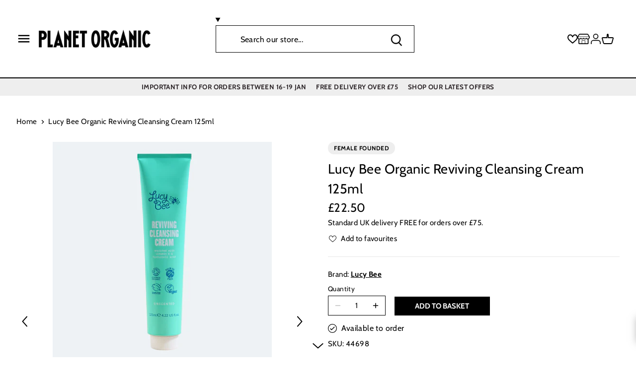

--- FILE ---
content_type: text/html; charset=utf-8
request_url: https://www.planetorganic.com/products/lucy-bee-organic-reviving-cleansing-cream-125ml
body_size: 53401
content:
<!doctype html>
<html class="no-js" lang="en">
<head>
	<script src="//www.planetorganic.com/cdn/shop/files/pandectes-rules.js?v=17284766076302241941"></script>
	
	
	

  <!-- Facebook Domain Verification -->

  <meta name="facebook-domain-verification" content="17lnvjkyu4kgiebwoej2orrdk3qq5k" />
  <!-- Google Verification -->
  <meta name="google-site-verification" content="VSrKjHAINGbsttKirdUev9ycG9eiZpta8e4FVSjeDkw" />
  <!-- Canopy 2.11.7 -->
  <meta charset="utf-8" />
  <meta name="viewport" content="width=device-width,initial-scale=1.0" />
  <meta name="theme-color" content="#ffffff">
  <meta http-equiv='X-UA-Compatible' content='IE=edge,chrome=1' />
  <link rel="preload" as="style" href="//www.planetorganic.com/cdn/shop/t/186/assets/styles.css?v=69959779401666649051762181976">
  <link rel="preload" as="style" href="//www.planetorganic.com/cdn/shop/t/186/assets/main.css?v=126481877392351559631750073448">
  <link rel="preload" as="script" href="//www.planetorganic.com/cdn/shop/t/186/assets/jquery.min.js?v=8324501383853434791688374844">
  
  <link rel="shortcut icon" href="//www.planetorganic.com/cdn/shop/files/favicon.png?v=1613711024" type="image/png" />
  

  <title>
  Lucy Bee Organic Reviving Cleansing Cream 125ml | Planet Organic
  </title>

  
  <meta name="description" content="&quot;A natural, organic, fragrance free cleansing cream to effectively remove makeup, dirt and grime. This is a rinse-off face cleanser which nourishes, hydrates and repairs the skin. Dermatologically approved for sensitive skin. Suitable for use in pregnancy and breastfeeding. Contains: Sodium hyaluronate/hyaluronic acid for anti-ageing; Turmeric to help reduce redness; antioxidant Vitamin E; Bisabolol and passion flower oil to protect the skin from environmental stress; Arnica to improve damaged skin. Certified COSMOS Organic, Cruelty Free and Vegan. An Ethical Best Buy with the Ethical Consumer Magazine. 100% palm oil free. Made in the UK. Recyclable aluminium tube packaging.&quot;" />
  

  <link rel="canonical" href="https://www.planetorganic.com/products/lucy-bee-organic-reviving-cleansing-cream-125ml" />

  


<meta property="og:site_name" content="Planet Organic">
<meta property="og:url" content="https://www.planetorganic.com/products/lucy-bee-organic-reviving-cleansing-cream-125ml/products/lucy-bee-organic-reviving-cleansing-cream-125ml">
<meta property="og:title" content="Lucy Bee Organic Reviving Cleansing Cream 125ml">
<meta property="og:type" content="product">
<meta property="og:description" content="&quot;A natural, organic, fragrance free cleansing cream to effectively remove makeup, dirt and grime. This is a rinse-off face cleanser which nourishes, hydrates and repairs the skin. Dermatologically approved for sensitive skin. Suitable for use in pregnancy and breastfeeding. Contains: Sodium hyaluronate/hyaluronic acid for anti-ageing; Turmeric to help reduce redness; antioxidant Vitamin E; Bisabolol and passion flower oil to protect the skin from environmental stress; Arnica to improve damaged skin. Certified COSMOS Organic, Cruelty Free and Vegan. An Ethical Best Buy with the Ethical Consumer Magazine. 100% palm oil free. Made in the UK. Recyclable aluminium tube packaging.&quot;">

  <meta property="og:price:amount" content="22.50">
  <meta property="og:price:currency" content="GBP">

<meta property="og:image" content="http://www.planetorganic.com/cdn/shop/files/RevivingCleansingCream2000x2000300new_1200x1200.jpg?v=1696354498">
      <meta property="og:image:width" content="2000">
      <meta property="og:image:height" content="2000">
    <meta property="og:image" content="http://www.planetorganic.com/cdn/shop/files/RevivingCleansingCream4000x40001441new_1200x1200.jpg?v=1696354499">
      <meta property="og:image:width" content="2000">
      <meta property="og:image:height" content="2000">
    <meta property="og:image" content="http://www.planetorganic.com/cdn/shop/files/RevivingCleansingCream4000x40001442new_1200x1200.jpg?v=1696354499">
      <meta property="og:image:width" content="2000">
      <meta property="og:image:height" content="2000">
    
<meta property="og:image:secure_url" content="https://www.planetorganic.com/cdn/shop/files/RevivingCleansingCream2000x2000300new_1200x1200.jpg?v=1696354498"><meta property="og:image:secure_url" content="https://www.planetorganic.com/cdn/shop/files/RevivingCleansingCream4000x40001441new_1200x1200.jpg?v=1696354499"><meta property="og:image:secure_url" content="https://www.planetorganic.com/cdn/shop/files/RevivingCleansingCream4000x40001442new_1200x1200.jpg?v=1696354499">


  <meta name="twitter:site" content="@planetorganicuk">

<meta name="twitter:card" content="summary_large_image">
<meta name="twitter:title" content="Lucy Bee Organic Reviving Cleansing Cream 125ml">
<meta name="twitter:description" content="&quot;A natural, organic, fragrance free cleansing cream to effectively remove makeup, dirt and grime. This is a rinse-off face cleanser which nourishes, hydrates and repairs the skin. Dermatologically approved for sensitive skin. Suitable for use in pregnancy and breastfeeding. Contains: Sodium hyaluronate/hyaluronic acid for anti-ageing; Turmeric to help reduce redness; antioxidant Vitamin E; Bisabolol and passion flower oil to protect the skin from environmental stress; Arnica to improve damaged skin. Certified COSMOS Organic, Cruelty Free and Vegan. An Ethical Best Buy with the Ethical Consumer Magazine. 100% palm oil free. Made in the UK. Recyclable aluminium tube packaging.&quot;">


  <meta name="google-site-verification" content="67IXsqtPchJptJ3hz6GDtAk9aOtGuvzlZuxandlk3B0" />
  
  

  

  <!-- <script src="https://ajax.googleapis.com/ajax/libs/jquery/3.6.0/jquery.min.js"></script> -->

  <link href="https://fonts.googleapis.com/css2?family=Lobster+Two:wght@400;700&display=swap" rel="stylesheet">
  
  <script rel="cryptojs" src="https://cdnjs.cloudflare.com/ajax/libs/crypto-js/4.1.1/crypto-js.min.js"></script>

  <script type="text/javascript" src="//connect.nosto.com/include/shopify-44774719645" async></script>

  <!--<meta name="robots" content="noindex, nofollow">-->
  <!--<meta name=”googlebot” content=”noindex,nofollow”>-->
  

  

  <script>(function(n,t,i,r){var u,f;n[i]=n[i]||{},n[i].initial={accountCode:"PLANE11138",host:"PLANE11138.pcapredict.com"},n[i].on=n[i].on||function(){(n[i].onq=n[i].onq||[]).push(arguments)},u=t.createElement("script"),u.async=!0,u.src=r,f=t.getElementsByTagName("script")[0],f.parentNode.insertBefore(u,f)})(window,document,"pca","//PLANE11138.pcapredict.com/js/sensor.js")</script>

  
    
  <script>window.performance && window.performance.mark && window.performance.mark('shopify.content_for_header.start');</script><meta id="shopify-digital-wallet" name="shopify-digital-wallet" content="/44774719645/digital_wallets/dialog">
<meta name="shopify-checkout-api-token" content="01713d324e54e8040fdf9f5a48c52e19">
<meta id="in-context-paypal-metadata" data-shop-id="44774719645" data-venmo-supported="false" data-environment="production" data-locale="en_US" data-paypal-v4="true" data-currency="GBP">
<link rel="alternate" type="application/json+oembed" href="https://www.planetorganic.com/products/lucy-bee-organic-reviving-cleansing-cream-125ml.oembed">
<script async="async" src="/checkouts/internal/preloads.js?locale=en-GB"></script>
<script id="shopify-features" type="application/json">{"accessToken":"01713d324e54e8040fdf9f5a48c52e19","betas":["rich-media-storefront-analytics"],"domain":"www.planetorganic.com","predictiveSearch":true,"shopId":44774719645,"locale":"en"}</script>
<script>var Shopify = Shopify || {};
Shopify.shop = "planet-organic-uk.myshopify.com";
Shopify.locale = "en";
Shopify.currency = {"active":"GBP","rate":"1.0"};
Shopify.country = "GB";
Shopify.theme = {"name":"planet-organic\/main","id":132798415005,"schema_name":"Canopy","schema_version":"2.11.7","theme_store_id":null,"role":"main"};
Shopify.theme.handle = "null";
Shopify.theme.style = {"id":null,"handle":null};
Shopify.cdnHost = "www.planetorganic.com/cdn";
Shopify.routes = Shopify.routes || {};
Shopify.routes.root = "/";</script>
<script type="module">!function(o){(o.Shopify=o.Shopify||{}).modules=!0}(window);</script>
<script>!function(o){function n(){var o=[];function n(){o.push(Array.prototype.slice.apply(arguments))}return n.q=o,n}var t=o.Shopify=o.Shopify||{};t.loadFeatures=n(),t.autoloadFeatures=n()}(window);</script>
<script id="shop-js-analytics" type="application/json">{"pageType":"product"}</script>
<script defer="defer" async type="module" src="//www.planetorganic.com/cdn/shopifycloud/shop-js/modules/v2/client.init-shop-cart-sync_IZsNAliE.en.esm.js"></script>
<script defer="defer" async type="module" src="//www.planetorganic.com/cdn/shopifycloud/shop-js/modules/v2/chunk.common_0OUaOowp.esm.js"></script>
<script type="module">
  await import("//www.planetorganic.com/cdn/shopifycloud/shop-js/modules/v2/client.init-shop-cart-sync_IZsNAliE.en.esm.js");
await import("//www.planetorganic.com/cdn/shopifycloud/shop-js/modules/v2/chunk.common_0OUaOowp.esm.js");

  window.Shopify.SignInWithShop?.initShopCartSync?.({"fedCMEnabled":true,"windoidEnabled":true});

</script>
<script>(function() {
  var isLoaded = false;
  function asyncLoad() {
    if (isLoaded) return;
    isLoaded = true;
    var urls = ["https:\/\/slots-app.logbase.io\/slots-script-tag.js?shop=planet-organic-uk.myshopify.com","https:\/\/s3.eu-west-1.amazonaws.com\/production-klarna-il-shopify-osm\/a6c5e37d3b587ca7438f15aa90b429b47085a035\/planet-organic-uk.myshopify.com-1708620017229.js?shop=planet-organic-uk.myshopify.com","https:\/\/customer-first-focus.b-cdn.net\/cffOrderifyLoader_min.js?shop=planet-organic-uk.myshopify.com"];
    for (var i = 0; i < urls.length; i++) {
      var s = document.createElement('script');
      s.type = 'text/javascript';
      s.async = true;
      s.src = urls[i];
      var x = document.getElementsByTagName('script')[0];
      x.parentNode.insertBefore(s, x);
    }
  };
  if(window.attachEvent) {
    window.attachEvent('onload', asyncLoad);
  } else {
    window.addEventListener('load', asyncLoad, false);
  }
})();</script>
<script id="__st">var __st={"a":44774719645,"offset":0,"reqid":"cd935374-9f3b-4dc8-a500-0cbed96e4454-1768351983","pageurl":"www.planetorganic.com\/products\/lucy-bee-organic-reviving-cleansing-cream-125ml","u":"6432ddd9b76b","p":"product","rtyp":"product","rid":7807787630749};</script>
<script>window.ShopifyPaypalV4VisibilityTracking = true;</script>
<script id="captcha-bootstrap">!function(){'use strict';const t='contact',e='account',n='new_comment',o=[[t,t],['blogs',n],['comments',n],[t,'customer']],c=[[e,'customer_login'],[e,'guest_login'],[e,'recover_customer_password'],[e,'create_customer']],r=t=>t.map((([t,e])=>`form[action*='/${t}']:not([data-nocaptcha='true']) input[name='form_type'][value='${e}']`)).join(','),a=t=>()=>t?[...document.querySelectorAll(t)].map((t=>t.form)):[];function s(){const t=[...o],e=r(t);return a(e)}const i='password',u='form_key',d=['recaptcha-v3-token','g-recaptcha-response','h-captcha-response',i],f=()=>{try{return window.sessionStorage}catch{return}},m='__shopify_v',_=t=>t.elements[u];function p(t,e,n=!1){try{const o=window.sessionStorage,c=JSON.parse(o.getItem(e)),{data:r}=function(t){const{data:e,action:n}=t;return t[m]||n?{data:e,action:n}:{data:t,action:n}}(c);for(const[e,n]of Object.entries(r))t.elements[e]&&(t.elements[e].value=n);n&&o.removeItem(e)}catch(o){console.error('form repopulation failed',{error:o})}}const l='form_type',E='cptcha';function T(t){t.dataset[E]=!0}const w=window,h=w.document,L='Shopify',v='ce_forms',y='captcha';let A=!1;((t,e)=>{const n=(g='f06e6c50-85a8-45c8-87d0-21a2b65856fe',I='https://cdn.shopify.com/shopifycloud/storefront-forms-hcaptcha/ce_storefront_forms_captcha_hcaptcha.v1.5.2.iife.js',D={infoText:'Protected by hCaptcha',privacyText:'Privacy',termsText:'Terms'},(t,e,n)=>{const o=w[L][v],c=o.bindForm;if(c)return c(t,g,e,D).then(n);var r;o.q.push([[t,g,e,D],n]),r=I,A||(h.body.append(Object.assign(h.createElement('script'),{id:'captcha-provider',async:!0,src:r})),A=!0)});var g,I,D;w[L]=w[L]||{},w[L][v]=w[L][v]||{},w[L][v].q=[],w[L][y]=w[L][y]||{},w[L][y].protect=function(t,e){n(t,void 0,e),T(t)},Object.freeze(w[L][y]),function(t,e,n,w,h,L){const[v,y,A,g]=function(t,e,n){const i=e?o:[],u=t?c:[],d=[...i,...u],f=r(d),m=r(i),_=r(d.filter((([t,e])=>n.includes(e))));return[a(f),a(m),a(_),s()]}(w,h,L),I=t=>{const e=t.target;return e instanceof HTMLFormElement?e:e&&e.form},D=t=>v().includes(t);t.addEventListener('submit',(t=>{const e=I(t);if(!e)return;const n=D(e)&&!e.dataset.hcaptchaBound&&!e.dataset.recaptchaBound,o=_(e),c=g().includes(e)&&(!o||!o.value);(n||c)&&t.preventDefault(),c&&!n&&(function(t){try{if(!f())return;!function(t){const e=f();if(!e)return;const n=_(t);if(!n)return;const o=n.value;o&&e.removeItem(o)}(t);const e=Array.from(Array(32),(()=>Math.random().toString(36)[2])).join('');!function(t,e){_(t)||t.append(Object.assign(document.createElement('input'),{type:'hidden',name:u})),t.elements[u].value=e}(t,e),function(t,e){const n=f();if(!n)return;const o=[...t.querySelectorAll(`input[type='${i}']`)].map((({name:t})=>t)),c=[...d,...o],r={};for(const[a,s]of new FormData(t).entries())c.includes(a)||(r[a]=s);n.setItem(e,JSON.stringify({[m]:1,action:t.action,data:r}))}(t,e)}catch(e){console.error('failed to persist form',e)}}(e),e.submit())}));const S=(t,e)=>{t&&!t.dataset[E]&&(n(t,e.some((e=>e===t))),T(t))};for(const o of['focusin','change'])t.addEventListener(o,(t=>{const e=I(t);D(e)&&S(e,y())}));const B=e.get('form_key'),M=e.get(l),P=B&&M;t.addEventListener('DOMContentLoaded',(()=>{const t=y();if(P)for(const e of t)e.elements[l].value===M&&p(e,B);[...new Set([...A(),...v().filter((t=>'true'===t.dataset.shopifyCaptcha))])].forEach((e=>S(e,t)))}))}(h,new URLSearchParams(w.location.search),n,t,e,['guest_login'])})(!0,!0)}();</script>
<script integrity="sha256-4kQ18oKyAcykRKYeNunJcIwy7WH5gtpwJnB7kiuLZ1E=" data-source-attribution="shopify.loadfeatures" defer="defer" src="//www.planetorganic.com/cdn/shopifycloud/storefront/assets/storefront/load_feature-a0a9edcb.js" crossorigin="anonymous"></script>
<script data-source-attribution="shopify.dynamic_checkout.dynamic.init">var Shopify=Shopify||{};Shopify.PaymentButton=Shopify.PaymentButton||{isStorefrontPortableWallets:!0,init:function(){window.Shopify.PaymentButton.init=function(){};var t=document.createElement("script");t.src="https://www.planetorganic.com/cdn/shopifycloud/portable-wallets/latest/portable-wallets.en.js",t.type="module",document.head.appendChild(t)}};
</script>
<script data-source-attribution="shopify.dynamic_checkout.buyer_consent">
  function portableWalletsHideBuyerConsent(e){var t=document.getElementById("shopify-buyer-consent"),n=document.getElementById("shopify-subscription-policy-button");t&&n&&(t.classList.add("hidden"),t.setAttribute("aria-hidden","true"),n.removeEventListener("click",e))}function portableWalletsShowBuyerConsent(e){var t=document.getElementById("shopify-buyer-consent"),n=document.getElementById("shopify-subscription-policy-button");t&&n&&(t.classList.remove("hidden"),t.removeAttribute("aria-hidden"),n.addEventListener("click",e))}window.Shopify?.PaymentButton&&(window.Shopify.PaymentButton.hideBuyerConsent=portableWalletsHideBuyerConsent,window.Shopify.PaymentButton.showBuyerConsent=portableWalletsShowBuyerConsent);
</script>
<script data-source-attribution="shopify.dynamic_checkout.cart.bootstrap">document.addEventListener("DOMContentLoaded",(function(){function t(){return document.querySelector("shopify-accelerated-checkout-cart, shopify-accelerated-checkout")}if(t())Shopify.PaymentButton.init();else{new MutationObserver((function(e,n){t()&&(Shopify.PaymentButton.init(),n.disconnect())})).observe(document.body,{childList:!0,subtree:!0})}}));
</script>
<link id="shopify-accelerated-checkout-styles" rel="stylesheet" media="screen" href="https://www.planetorganic.com/cdn/shopifycloud/portable-wallets/latest/accelerated-checkout-backwards-compat.css" crossorigin="anonymous">
<style id="shopify-accelerated-checkout-cart">
        #shopify-buyer-consent {
  margin-top: 1em;
  display: inline-block;
  width: 100%;
}

#shopify-buyer-consent.hidden {
  display: none;
}

#shopify-subscription-policy-button {
  background: none;
  border: none;
  padding: 0;
  text-decoration: underline;
  font-size: inherit;
  cursor: pointer;
}

#shopify-subscription-policy-button::before {
  box-shadow: none;
}

      </style>

<script>window.performance && window.performance.mark && window.performance.mark('shopify.content_for_header.end');</script>
  <script src="//www.planetorganic.com/cdn/shop/t/186/assets/jquery.min.js?v=8324501383853434791688374844"></script>

  <link rel="stylesheet" href="//www.planetorganic.com/cdn/shop/t/186/assets/styles.css?v=69959779401666649051762181976">
  <link rel="stylesheet" href="//www.planetorganic.com/cdn/shop/t/186/assets/main.css?v=126481877392351559631750073448">
  <link media="print" onload="this.onload=null;this.removeAttribute('media');" href="https://fonts.googleapis.com/css2?family=Lobster+Two:wght@400;700&display=swap" rel="stylesheet">
  <script type="text/javascript">if(typeof window.hulkappsWishlist === 'undefined') {
        window.hulkappsWishlist = {};
        }
        window.hulkappsWishlist.baseURL = '/apps/advanced-wishlist/api';
        window.hulkappsWishlist.hasAppBlockSupport = '';

  </script>

    <script type="text/javascript" src="//connect.nosto.com/include/shopify-44774719645" async></script>
    <script src="//www.planetorganic.com/cdn/shop/t/186/assets/vendor.min.js?v=44075031025977886741688374843" defer></script>
    <script src="//www.planetorganic.com/cdn/shop/t/186/assets/theme.js?v=163377248016502296631702374346" defer></script>
    <script src="//www.planetorganic.com/cdn/shop/t/186/assets/readmore.min.js?v=148420560576808486811688374848" defer></script>
    <script src="//www.planetorganic.com/cdn/shop/t/186/assets/custom.js?v=171034894806427167331688374844" defer></script>
    <script src="//www.planetorganic.com/cdn/shop/t/186/assets/cart.js?v=177788866168331498441688374843" defer></script>
    <script src="//www.planetorganic.com/cdn/shop/t/186/assets/predictive-search.js?v=88649129653506593991702374345" defer></script>
    
    <link href="//www.planetorganic.com/cdn/shop/t/186/assets/component-search.css?v=61540978032852591241702374343" rel="stylesheet" type="text/css" media="all" />
    <link href="//www.planetorganic.com/cdn/shop/t/186/assets/component-predictive-search.css?v=8503827963476869891702374342" rel="stylesheet" type="text/css" media="all" />
    <link href="//www.planetorganic.com/cdn/shop/t/186/assets/component-card.css?v=100116654226715985501702376370" rel="stylesheet" type="text/css" media="all" />
    <link href="//www.planetorganic.com/cdn/shop/t/186/assets/component-price.css?v=64869790235184313871702374342" rel="stylesheet" type="text/css" media="all" />

    <script src="//www.planetorganic.com/cdn/shop/t/186/assets/facets.js?v=159771242614339371631702374344" defer="defer"></script>

    <script>
      Shopify.money_format = "£{{amount}}";
    </script>

    

    <script>
      document.documentElement.className = document.documentElement.className.replace('no-js', '');
      window.theme = window.theme || {};
      theme.jQuery = jQuery;
      theme.money_format = "£{{amount}}";
      theme.customerIsLoggedIn = false;
      theme.shippingCalcMoneyFormat = "£{{amount}} GBP";
      theme.cartType = "drawer-standard";

      theme.strings = {
        previous: "Previous",
        next: "Next",
        close: "Close",
        addressError: "Error looking up that address",
        addressNoResults: "No results for that address",
        addressQueryLimit: "You have exceeded the Google API usage limit. Consider upgrading to a \u003ca href=\"https:\/\/developers.google.com\/maps\/premium\/usage-limits\"\u003ePremium Plan\u003c\/a\u003e.",
        authError: "There was a problem authenticating your Google Maps API Key.",
        shippingCalcSubmitButton: "Calculate shipping",
        shippingCalcSubmitButtonDisabled: "Calculating...",
        infiniteScrollLoadingImg: "\/\/www.planetorganic.com\/cdn\/shop\/t\/186\/assets\/loading.gif?v=115678512110750922101688374846",
        infiniteScrollCollectionLoading: "Loading more items...",
        infiniteScrollCollectionFinishedMsg : "No more items",
        infiniteScrollBlogLoading: "Loading more articles...",
        infiniteScrollBlogFinishedMsg : "No more articles",
        blogsShowTags: "Show tags",
        priceNonExistent: "Unavailable",
        buttonDefault: "ADD TO BASKET",
        buttonNoStock: "Out of stock",
        buttonNoVariant: "Unavailable",
        unitPriceSeparator: " \/ ",
        onlyXLeft: "Only [[ quantity ]] left!",
        productAddingToCart: "ADDING",
        productAddedToCart: "ADDED",
        quickbuyAdded: "Added to cart",
        cartSummary: "View \/ edit basket",
        cartContinue: "Continue shopping",
        colorBoxPrevious: "Previous",
        colorBoxNext: "Next",
        colorBoxClose: "Close"
      };

      theme.routes = {
        root_url: '/',
        account_url: '/account',
        account_login_url: 'https://shopify.com/44774719645/account?locale=en&region_country=GB',
        account_logout_url: '/account/logout',
        account_recover_url: '/account/recover',
        account_register_url: 'https://shopify.com/44774719645/account?locale=en',
        account_addresses_url: '/account/addresses',
        collections_url: '/collections',
        all_products_collection_url: '/collections/all',
        search_url: '/search',
        cart_url: '/cart',
        cart_add_url: '/cart/add',
        cart_change_url: '/cart/change',
        cart_clear_url: '/cart/clear'
      };

      theme.scripts = {
          masonry: "\/\/www.planetorganic.com\/cdn\/shop\/t\/186\/assets\/masonry.v4.2.2.min.js?v=52946867241060388171688374845",
          jqueryInfiniteScroll: "\/\/www.planetorganic.com\/cdn\/shop\/t\/186\/assets\/jquery.infinitescroll.4.0.1.min.js?v=13815149076068874991688374845",
          underscore: "\/\/cdnjs.cloudflare.com\/ajax\/libs\/underscore.js\/1.13.4\/underscore-umd-min.js",
          shopifyCommon: "\/\/www.planetorganic.com\/cdn\/shopifycloud\/storefront\/assets\/themes_support\/shopify_common-5f594365.js",
          jqueryCart: "\/\/www.planetorganic.com\/cdn\/shop\/t\/186\/assets\/shipping-calculator.v1.0.min.js?v=156283615219060590411688374843"
      };
    </script>

    <script>
      window.shopUrl = 'https://www.planetorganic.com';
      window.routes = {
        cart_add_url: '/cart/add',
        cart_change_url: '/cart/change',
        cart_update_url: '/cart/update',
        cart_url: '/cart',
        predictive_search_url: '/search/suggest',
      };
    </script>

    
    <!-- <link href="//www.planetorganic.com/cdn/shop/t/186/assets/sca.freegift.css?v=95952017956023990191688374845" rel="stylesheet" type="text/css" media="all" /> -->

    

    <script type="text/javascript">
      (function e(){var e=document.createElement("script");e.type="text/javascript",e.async=true,e.src="//staticw2.yotpo.com/vwpwPbIUwl34on1MsWgv5wwrjGFIRKkQYxAKWMMf/widget.js";var t=document.getElementsByTagName("script")[0];t.parentNode.insertBefore(e,t)})();
    </script>

  
<!-- BEGIN app block: shopify://apps/pandectes-gdpr/blocks/banner/58c0baa2-6cc1-480c-9ea6-38d6d559556a --><script>
  if (new URL(window.location.href).searchParams.get('trace') === '*') {
    console.log('pandectes metafields', {"banner":{"store":{"id":44774719645,"plan":"premium","theme":"planet-organic\/main","primaryLocale":"en","adminMode":false,"headless":false,"storefrontRootDomain":"","checkoutRootDomain":"","storefrontAccessToken":""},"tsPublished":1761567645,"declaration":{"showPurpose":false,"showProvider":false,"declIntroText":"We use cookies to optimize website functionality, analyze the performance, and provide personalized experience to you. Some cookies are essential to make the website operate and function correctly. Those cookies cannot be disabled. In this window you can manage your preference of cookies.","showDateGenerated":true},"language":{"unpublished":[],"languageMode":"Single","fallbackLanguage":"en","languageDetection":"browser","languagesSupported":[]},"texts":{"managed":{"headerText":{"en":"We respect your privacy"},"consentText":{"en":"This website uses cookies to ensure you get the best experience."},"linkText":{"en":"Learn more"},"imprintText":{"en":"Imprint"},"googleLinkText":{"en":"Google's Privacy Terms"},"allowButtonText":{"en":"Accept"},"denyButtonText":{"en":"Decline"},"dismissButtonText":{"en":"Ok"},"leaveSiteButtonText":{"en":"Leave this site"},"preferencesButtonText":{"en":"Preferences"},"cookiePolicyText":{"en":"Cookie policy"},"preferencesPopupTitleText":{"en":"Manage consent preferences"},"preferencesPopupIntroText":{"en":"We use cookies to optimize website functionality, analyze the performance, and provide personalized experience to you. Some cookies are essential to make the website operate and function correctly. Those cookies cannot be disabled. In this window you can manage your preference of cookies."},"preferencesPopupSaveButtonText":{"en":"Save preferences"},"preferencesPopupCloseButtonText":{"en":"Close"},"preferencesPopupAcceptAllButtonText":{"en":"Accept all"},"preferencesPopupRejectAllButtonText":{"en":"Reject all"},"cookiesDetailsText":{"en":"Cookies details"},"preferencesPopupAlwaysAllowedText":{"en":"Always allowed"},"accessSectionParagraphText":{"en":"You have the right to request access to your data at any time."},"accessSectionTitleText":{"en":"Data portability"},"accessSectionAccountInfoActionText":{"en":"Personal data"},"accessSectionDownloadReportActionText":{"en":"Request export"},"accessSectionGDPRRequestsActionText":{"en":"Data subject requests"},"accessSectionOrdersRecordsActionText":{"en":"Orders"},"rectificationSectionParagraphText":{"en":"You have the right to request your data to be updated whenever you think it is appropriate."},"rectificationSectionTitleText":{"en":"Data Rectification"},"rectificationCommentPlaceholder":{"en":"Describe what you want to be updated"},"rectificationCommentValidationError":{"en":"Comment is required"},"rectificationSectionEditAccountActionText":{"en":"Request an update"},"erasureSectionTitleText":{"en":"Right to be forgotten"},"erasureSectionParagraphText":{"en":"You have the right to ask all your data to be erased. After that, you will no longer be able to access your account."},"erasureSectionRequestDeletionActionText":{"en":"Request personal data deletion"},"consentDate":{"en":"Consent date"},"consentId":{"en":"Consent ID"},"consentSectionChangeConsentActionText":{"en":"Change consent preference"},"consentSectionConsentedText":{"en":"You consented to the cookies policy of this website on"},"consentSectionNoConsentText":{"en":"You have not consented to the cookies policy of this website."},"consentSectionTitleText":{"en":"Your cookie consent"},"consentStatus":{"en":"Consent preference"},"confirmationFailureMessage":{"en":"Your request was not verified. Please try again and if problem persists, contact store owner for assistance"},"confirmationFailureTitle":{"en":"A problem occurred"},"confirmationSuccessMessage":{"en":"We will soon get back to you as to your request."},"confirmationSuccessTitle":{"en":"Your request is verified"},"guestsSupportEmailFailureMessage":{"en":"Your request was not submitted. Please try again and if problem persists, contact store owner for assistance."},"guestsSupportEmailFailureTitle":{"en":"A problem occurred"},"guestsSupportEmailPlaceholder":{"en":"E-mail address"},"guestsSupportEmailSuccessMessage":{"en":"If you are registered as a customer of this store, you will soon receive an email with instructions on how to proceed."},"guestsSupportEmailSuccessTitle":{"en":"Thank you for your request"},"guestsSupportEmailValidationError":{"en":"Email is not valid"},"guestsSupportInfoText":{"en":"Please login with your customer account to further proceed."},"submitButton":{"en":"Submit"},"submittingButton":{"en":"Submitting..."},"cancelButton":{"en":"Cancel"},"declIntroText":{"en":"We use cookies to optimize website functionality, analyze the performance, and provide personalized experience to you. Some cookies are essential to make the website operate and function correctly. Those cookies cannot be disabled. In this window you can manage your preference of cookies."},"declName":{"en":"Name"},"declPurpose":{"en":"Purpose"},"declType":{"en":"Type"},"declRetention":{"en":"Retention"},"declProvider":{"en":"Provider"},"declFirstParty":{"en":"First-party"},"declThirdParty":{"en":"Third-party"},"declSeconds":{"en":"seconds"},"declMinutes":{"en":"minutes"},"declHours":{"en":"hours"},"declDays":{"en":"days"},"declWeeks":{"en":"week(s)"},"declMonths":{"en":"months"},"declYears":{"en":"years"},"declSession":{"en":"Session"},"declDomain":{"en":"Domain"},"declPath":{"en":"Path"}},"categories":{"strictlyNecessaryCookiesTitleText":{"en":"Strictly necessary cookies"},"strictlyNecessaryCookiesDescriptionText":{"en":"These cookies are essential in order to enable you to move around the website and use its features, such as accessing secure areas of the website. The website cannot function properly without these cookies."},"functionalityCookiesTitleText":{"en":"Functional cookies"},"functionalityCookiesDescriptionText":{"en":"These cookies enable the site to provide enhanced functionality and personalisation. They may be set by us or by third party providers whose services we have added to our pages. If you do not allow these cookies then some or all of these services may not function properly."},"performanceCookiesTitleText":{"en":"Performance cookies"},"performanceCookiesDescriptionText":{"en":"These cookies enable us to monitor and improve the performance of our website. For example, they allow us to count visits, identify traffic sources and see which parts of the site are most popular."},"targetingCookiesTitleText":{"en":"Targeting cookies"},"targetingCookiesDescriptionText":{"en":"These cookies may be set through our site by our advertising partners. They may be used by those companies to build a profile of your interests and show you relevant adverts on other sites.    They do not store directly personal information, but are based on uniquely identifying your browser and internet device. If you do not allow these cookies, you will experience less targeted advertising."},"unclassifiedCookiesTitleText":{"en":"Unclassified cookies"},"unclassifiedCookiesDescriptionText":{"en":"Unclassified cookies are cookies that we are in the process of classifying, together with the providers of individual cookies."}},"auto":{}},"library":{"previewMode":false,"fadeInTimeout":0,"defaultBlocked":7,"showLink":true,"showImprintLink":false,"showGoogleLink":false,"enabled":true,"cookie":{"expiryDays":365,"secure":true,"domain":""},"dismissOnScroll":false,"dismissOnWindowClick":false,"dismissOnTimeout":false,"palette":{"popup":{"background":"#FFFFFF","backgroundForCalculations":{"a":1,"b":255,"g":255,"r":255},"text":"#000000"},"button":{"background":"#000000","backgroundForCalculations":{"a":1,"b":0,"g":0,"r":0},"text":"#FFFFFF","textForCalculation":{"a":1,"b":255,"g":255,"r":255},"border":"transparent"}},"content":{"href":"https:\/\/planet-organic-uk.myshopify.com\/policies\/privacy-policy","imprintHref":"\/","close":"\u0026#10005;","target":"","logo":""},"window":"\u003cdiv role=\"dialog\" aria-label=\"{{header}}\" aria-describedby=\"cookieconsent:desc\" id=\"pandectes-banner\" class=\"cc-window-wrapper cc-popup-wrapper\"\u003e\u003cdiv class=\"pd-cookie-banner-window cc-window {{classes}}\"\u003e{{children}}\u003c\/div\u003e\u003c\/div\u003e","compliance":{"custom":"\u003cdiv class=\"cc-compliance cc-highlight\"\u003e{{preferences}}{{allow}}\u003c\/div\u003e"},"type":"custom","layouts":{"basic":"{{messagelink}}{{compliance}}"},"position":"popup","theme":"block","revokable":false,"animateRevokable":false,"revokableReset":false,"revokableLogoUrl":"https:\/\/planet-organic-uk.myshopify.com\/cdn\/shop\/files\/pandectes-reopen-logo.png","revokablePlacement":"bottom-left","revokableMarginHorizontal":15,"revokableMarginVertical":15,"static":false,"autoAttach":true,"hasTransition":true,"blacklistPage":[""],"elements":{"close":"\u003cbutton aria-label=\"Close\" type=\"button\" class=\"cc-close\"\u003e{{close}}\u003c\/button\u003e","dismiss":"\u003cbutton type=\"button\" class=\"cc-btn cc-btn-decision cc-dismiss\"\u003e{{dismiss}}\u003c\/button\u003e","allow":"\u003cbutton type=\"button\" class=\"cc-btn cc-btn-decision cc-allow\"\u003e{{allow}}\u003c\/button\u003e","deny":"\u003cbutton type=\"button\" class=\"cc-btn cc-btn-decision cc-deny\"\u003e{{deny}}\u003c\/button\u003e","preferences":"\u003cbutton type=\"button\" class=\"cc-btn cc-settings\" aria-controls=\"pd-cp-preferences\" onclick=\"Pandectes.fn.openPreferences()\"\u003e{{preferences}}\u003c\/button\u003e"}},"geolocation":{"brOnly":false,"caOnly":false,"chOnly":false,"euOnly":false,"jpOnly":false,"thOnly":false,"zaOnly":false,"canadaOnly":false,"canadaLaw25":false,"canadaPipeda":false,"globalVisibility":true},"dsr":{"guestsSupport":false,"accessSectionDownloadReportAuto":false},"banner":{"resetTs":1716369669,"extraCss":"        .cc-banner-logo {max-width: 24em!important;}    @media(min-width: 768px) {.cc-window.cc-floating{max-width: 24em!important;width: 24em!important;}}    .cc-message, .pd-cookie-banner-window .cc-header, .cc-logo {text-align: left}    .cc-window-wrapper{z-index: 2147483647;-webkit-transition: opacity 1s ease;  transition: opacity 1s ease;}    .cc-window{z-index: 2147483647;font-family: inherit;}    .pd-cookie-banner-window .cc-header{font-family: inherit;}    .pd-cp-ui{font-family: inherit; background-color: #FFFFFF;color:#000000;}    button.pd-cp-btn, a.pd-cp-btn{background-color:#000000;color:#FFFFFF!important;}    input + .pd-cp-preferences-slider{background-color: rgba(0, 0, 0, 0.3)}    .pd-cp-scrolling-section::-webkit-scrollbar{background-color: rgba(0, 0, 0, 0.3)}    input:checked + .pd-cp-preferences-slider{background-color: rgba(0, 0, 0, 1)}    .pd-cp-scrolling-section::-webkit-scrollbar-thumb {background-color: rgba(0, 0, 0, 1)}    .pd-cp-ui-close{color:#000000;}    .pd-cp-preferences-slider:before{background-color: #FFFFFF}    .pd-cp-title:before {border-color: #000000!important}    .pd-cp-preferences-slider{background-color:#000000}    .pd-cp-toggle{color:#000000!important}    @media(max-width:699px) {.pd-cp-ui-close-top svg {fill: #000000}}    .pd-cp-toggle:hover,.pd-cp-toggle:visited,.pd-cp-toggle:active{color:#000000!important}    .pd-cookie-banner-window {box-shadow: 0 0 18px rgb(0 0 0 \/ 20%);}  ","customJavascript":{},"showPoweredBy":false,"logoHeight":40,"revokableTrigger":false,"hybridStrict":false,"cookiesBlockedByDefault":"7","isActive":true,"implicitSavePreferences":true,"cookieIcon":false,"blockBots":false,"showCookiesDetails":true,"hasTransition":true,"blockingPage":false,"showOnlyLandingPage":false,"leaveSiteUrl":"https:\/\/www.google.com","linkRespectStoreLang":false},"cookies":{"0":[{"name":"keep_alive","type":"http","domain":"www.planetorganic.com","path":"\/","provider":"Shopify","firstParty":true,"retention":"30 minute(s)","session":false,"expires":30,"unit":"declMinutes","purpose":{"en":"Used in connection with buyer localization."}},{"name":"localization","type":"http","domain":"www.planetorganic.com","path":"\/","provider":"Shopify","firstParty":true,"retention":"1 year(s)","session":false,"expires":1,"unit":"declYears","purpose":{"en":"Shopify store localization"}},{"name":"cart_currency","type":"http","domain":"www.planetorganic.com","path":"\/","provider":"Shopify","firstParty":true,"retention":"2 ","session":false,"expires":2,"unit":"declSession","purpose":{"en":"The cookie is necessary for the secure checkout and payment function on the website. This function is provided by shopify.com."}},{"name":"_cmp_a","type":"http","domain":".planetorganic.com","path":"\/","provider":"Shopify","firstParty":false,"retention":"1 day(s)","session":false,"expires":1,"unit":"declDays","purpose":{"en":"Used for managing customer privacy settings."}},{"name":"secure_customer_sig","type":"http","domain":"www.planetorganic.com","path":"\/","provider":"Shopify","firstParty":true,"retention":"1 year(s)","session":false,"expires":1,"unit":"declYears","purpose":{"en":"Used in connection with customer login."}},{"name":"_tracking_consent","type":"http","domain":".planetorganic.com","path":"\/","provider":"Shopify","firstParty":false,"retention":"1 year(s)","session":false,"expires":1,"unit":"declYears","purpose":{"en":"Tracking preferences."}},{"name":"shopify_pay_redirect","type":"http","domain":"www.planetorganic.com","path":"\/","provider":"Shopify","firstParty":true,"retention":"1 hour(s)","session":false,"expires":1,"unit":"declHours","purpose":{"en":"The cookie is necessary for the secure checkout and payment function on the website. This function is provided by shopify.com."}},{"name":"cart","type":"http","domain":"www.planetorganic.com","path":"\/","provider":"Shopify","firstParty":true,"retention":"2 ","session":false,"expires":2,"unit":"declSession","purpose":{"en":"Necessary for the shopping cart functionality on the website."}},{"name":"wpm-domain-test","type":"http","domain":"com","path":"\/","provider":"Shopify","firstParty":false,"retention":"Session","session":true,"expires":1,"unit":"declSeconds","purpose":{"en":"Used to test the storage of parameters about products added to the cart or payment currency"}},{"name":"cart_ts","type":"http","domain":"www.planetorganic.com","path":"\/","provider":"Shopify","firstParty":true,"retention":"2 ","session":false,"expires":2,"unit":"declSession","purpose":{"en":"Used in connection with checkout."}},{"name":"cart_sig","type":"http","domain":"www.planetorganic.com","path":"\/","provider":"Shopify","firstParty":true,"retention":"2 ","session":false,"expires":2,"unit":"declSession","purpose":{"en":"Shopify analytics."}},{"name":"OptanonConsent","type":"http","domain":".planetorganic.com","path":"\/","provider":"Unknown","firstParty":false,"retention":"1 year(s)","session":false,"expires":1,"unit":"declYears","purpose":{"en":""}},{"name":"_shopify_essential","type":"http","domain":"www.planetorganic.com","path":"\/","provider":"Unknown","firstParty":true,"retention":"1 year(s)","session":false,"expires":1,"unit":"declYears","purpose":{"en":""}},{"name":"freshCart","type":"http","domain":"www.planetorganic.com","path":"\/","provider":"Unknown","firstParty":true,"retention":"59 minute(s)","session":false,"expires":59,"unit":"declMinutes","purpose":{"en":""}},{"name":"theme_added_to_cart","type":"http","domain":"www.planetorganic.com","path":"\/","provider":"Unknown","firstParty":true,"retention":"1 day(s)","session":false,"expires":1,"unit":"declDays","purpose":{"en":""}},{"name":"__klarna_sdk_identity-api","type":"html_session","domain":"https:\/\/www.planetorganic.com","path":"\/","provider":"Unknown","firstParty":true,"retention":"Session","session":true,"expires":1,"unit":"declYears","purpose":{"en":""}},{"name":"__storage_test__","type":"html_local","domain":"https:\/\/www.planetorganic.com","path":"\/","provider":"Unknown","firstParty":true,"retention":"Local Storage","session":false,"expires":1,"unit":"declYears","purpose":{"en":""}},{"name":"local-storage-test","type":"html_local","domain":"https:\/\/www.planetorganic.com","path":"\/","provider":"Unknown","firstParty":true,"retention":"Local Storage","session":false,"expires":1,"unit":"declYears","purpose":{"en":""}}],"1":[{"name":"wpm-domain-test","type":"http","domain":"www.planetorganic.com","path":"\/","provider":"Shopify","firstParty":true,"retention":"Session","session":true,"expires":1,"unit":"declSeconds","purpose":{"en":"Used to test the storage of parameters about products added to the cart or payment currency"}},{"name":"wpm-domain-test","type":"http","domain":"planetorganic.com","path":"\/","provider":"Shopify","firstParty":false,"retention":"Session","session":true,"expires":1,"unit":"declSeconds","purpose":{"en":"Used to test the storage of parameters about products added to the cart or payment currency"}},{"name":"__klarna_sdk_version","type":"html_local","domain":"https:\/\/www.planetorganic.com","path":"\/","provider":"Unknown","firstParty":true,"retention":"Local Storage","session":false,"expires":1,"unit":"declYears","purpose":{"en":""}},{"name":"__klarna_sdk_default-config","type":"html_session","domain":"https:\/\/www.planetorganic.com","path":"\/","provider":"Unknown","firstParty":true,"retention":"Session","session":true,"expires":1,"unit":"declYears","purpose":{"en":""}},{"name":"_kla_test","type":"html_local","domain":"https:\/\/www.planetorganic.com","path":"\/","provider":"Unknown","firstParty":true,"retention":"Local Storage","session":false,"expires":1,"unit":"declYears","purpose":{"en":""}}],"2":[{"name":"_landing_page","type":"http","domain":".planetorganic.com","path":"\/","provider":"Shopify","firstParty":false,"retention":"2 ","session":false,"expires":2,"unit":"declSession","purpose":{"en":"Tracks landing pages."}},{"name":"_shopify_y","type":"http","domain":".planetorganic.com","path":"\/","provider":"Shopify","firstParty":false,"retention":"1 year(s)","session":false,"expires":1,"unit":"declYears","purpose":{"en":"Shopify analytics."}},{"name":"_orig_referrer","type":"http","domain":".planetorganic.com","path":"\/","provider":"Shopify","firstParty":false,"retention":"2 ","session":false,"expires":2,"unit":"declSession","purpose":{"en":"Tracks landing pages."}},{"name":"_gid","type":"http","domain":".planetorganic.com","path":"\/","provider":"Google","firstParty":false,"retention":"1 day(s)","session":false,"expires":1,"unit":"declDays","purpose":{"en":"Cookie is placed by Google Analytics to count and track pageviews."}},{"name":"_shopify_s","type":"http","domain":".planetorganic.com","path":"\/","provider":"Shopify","firstParty":false,"retention":"30 minute(s)","session":false,"expires":30,"unit":"declMinutes","purpose":{"en":"Shopify analytics."}},{"name":"_shopify_sa_t","type":"http","domain":".planetorganic.com","path":"\/","provider":"Shopify","firstParty":false,"retention":"30 minute(s)","session":false,"expires":30,"unit":"declMinutes","purpose":{"en":"Shopify analytics relating to marketing \u0026 referrals."}},{"name":"_shopify_sa_p","type":"http","domain":".planetorganic.com","path":"\/","provider":"Shopify","firstParty":false,"retention":"30 minute(s)","session":false,"expires":30,"unit":"declMinutes","purpose":{"en":"Shopify analytics relating to marketing \u0026 referrals."}},{"name":"_gat","type":"http","domain":".planetorganic.com","path":"\/","provider":"Google","firstParty":false,"retention":"1 minute(s)","session":false,"expires":1,"unit":"declMinutes","purpose":{"en":"Cookie is placed by Google Analytics to filter requests from bots."}},{"name":"_ga","type":"http","domain":".planetorganic.com","path":"\/","provider":"Google","firstParty":false,"retention":"1 year(s)","session":false,"expires":1,"unit":"declYears","purpose":{"en":"Cookie is set by Google Analytics with unknown functionality"}},{"name":"_shopify_s","type":"http","domain":"com","path":"\/","provider":"Shopify","firstParty":false,"retention":"Session","session":true,"expires":1,"unit":"declSeconds","purpose":{"en":"Shopify analytics."}},{"name":"_shopify_ga","type":"http","domain":"www.planetorganic.com","path":"\/","provider":"Shopify","firstParty":true,"retention":"Session","session":true,"expires":-55,"unit":"declYears","purpose":{"en":"Shopify and Google Analytics."}},{"name":"_boomr_clss","type":"html_local","domain":"https:\/\/www.planetorganic.com","path":"\/","provider":"Shopify","firstParty":true,"retention":"Local Storage","session":false,"expires":1,"unit":"declYears","purpose":{"en":"Used to monitor and optimize the performance of Shopify stores."}},{"name":"_ga_BYM6LJRF8M","type":"http","domain":".planetorganic.com","path":"\/","provider":"Google","firstParty":false,"retention":"1 year(s)","session":false,"expires":1,"unit":"declYears","purpose":{"en":""}},{"name":"_sp_ses.be86","type":"http","domain":"www.planetorganic.com","path":"\/","provider":"Snowplow","firstParty":true,"retention":"30 minute(s)","session":false,"expires":30,"unit":"declMinutes","purpose":{"en":""}},{"name":"_sp_id.be86","type":"http","domain":"www.planetorganic.com","path":"\/","provider":"Snowplow","firstParty":true,"retention":"1 year(s)","session":false,"expires":1,"unit":"declYears","purpose":{"en":""}},{"name":"bugsnag-anonymous-id","type":"html_local","domain":"https:\/\/pay.shopify.com","path":"\/","provider":"Unknown","firstParty":false,"retention":"Local Storage","session":false,"expires":1,"unit":"declYears","purpose":{"en":""}}],"4":[{"name":"_fbp","type":"http","domain":".planetorganic.com","path":"\/","provider":"Facebook","firstParty":false,"retention":"3 month(s)","session":false,"expires":3,"unit":"declMonths","purpose":{"en":"Cookie is placed by Facebook to track visits across websites."}},{"name":"__kla_id","type":"http","domain":"www.planetorganic.com","path":"\/","provider":"Klaviyo","firstParty":true,"retention":"1 year(s)","session":false,"expires":1,"unit":"declYears","purpose":{"en":"Tracks when someone clicks through a Klaviyo email to your website."}},{"name":"lastExternalReferrerTime","type":"html_local","domain":"https:\/\/www.planetorganic.com","path":"\/","provider":"Facebook","firstParty":true,"retention":"Local Storage","session":false,"expires":1,"unit":"declYears","purpose":{"en":"Contains the timestamp of the last update of the lastExternalReferrer cookie."}},{"name":"lastExternalReferrer","type":"html_local","domain":"https:\/\/www.planetorganic.com","path":"\/","provider":"Facebook","firstParty":true,"retention":"Local Storage","session":false,"expires":1,"unit":"declYears","purpose":{"en":"Detects how the user reached the website by registering their last URL-address."}},{"name":"yotpo_pixel","type":"http","domain":"www.planetorganic.com","path":"\/","provider":"Unknown","firstParty":true,"retention":"8 hour(s)","session":false,"expires":8,"unit":"declHours","purpose":{"en":""}},{"name":"pixel","type":"http","domain":".yotpo.com","path":"\/","provider":"Unknown","firstParty":false,"retention":"Session","session":true,"expires":1,"unit":"declYears","purpose":{"en":""}},{"name":"klaviyoOnsite","type":"html_local","domain":"https:\/\/www.planetorganic.com","path":"\/","provider":"Unknown","firstParty":true,"retention":"Local Storage","session":false,"expires":1,"unit":"declYears","purpose":{"en":""}},{"name":"klaviyoPagesVisitCount","type":"html_session","domain":"https:\/\/www.planetorganic.com","path":"\/","provider":"Unknown","firstParty":true,"retention":"Session","session":true,"expires":1,"unit":"declYears","purpose":{"en":""}},{"name":"__kla_viewed","type":"html_local","domain":"https:\/\/www.planetorganic.com","path":"\/","provider":"Unknown","firstParty":true,"retention":"Local Storage","session":false,"expires":1,"unit":"declYears","purpose":{"en":""}}],"8":[]},"blocker":{"isActive":true,"googleConsentMode":{"id":"GTM-WZDDZP","analyticsId":"G-BYM6LJRF8M","adwordsId":"","isActive":true,"adStorageCategory":4,"analyticsStorageCategory":2,"personalizationStorageCategory":1,"functionalityStorageCategory":1,"customEvent":false,"securityStorageCategory":0,"redactData":false,"urlPassthrough":false,"dataLayerProperty":"dataLayer","waitForUpdate":0,"useNativeChannel":true},"facebookPixel":{"id":"","isActive":false,"ldu":false},"microsoft":{},"rakuten":{"isActive":false,"cmp":false,"ccpa":false},"klaviyoIsActive":false,"gpcIsActive":false,"clarity":{},"defaultBlocked":7,"patterns":{"whiteList":[],"blackList":{"1":[],"2":[],"4":["bat.bing.com","googletagmanager.com\/gtag\/js\\?id=AW|googleadservices.com","connect.facebook.net","staticw2.yotpo.com"],"8":[]},"iframesWhiteList":[],"iframesBlackList":{"1":[],"2":[],"4":[],"8":[]},"beaconsWhiteList":[],"beaconsBlackList":{"1":[],"2":[],"4":[],"8":[]}}}},"hasRules":true,"rules":{"store":{"id":44774719645,"adminMode":false,"headless":false,"storefrontRootDomain":"","checkoutRootDomain":"","storefrontAccessToken":""},"banner":{"revokableTrigger":false,"cookiesBlockedByDefault":"7","hybridStrict":false,"isActive":true},"geolocation":{"brOnly":false,"caOnly":false,"chOnly":false,"euOnly":false,"jpOnly":false,"thOnly":false,"zaOnly":false,"canadaOnly":false,"canadaLaw25":false,"canadaPipeda":false,"globalVisibility":true},"blocker":{"isActive":true,"googleConsentMode":{"isActive":true,"id":"GTM-WZDDZP","analyticsId":"G-BYM6LJRF8M","adwordsId":"","adStorageCategory":4,"analyticsStorageCategory":2,"functionalityStorageCategory":1,"personalizationStorageCategory":1,"securityStorageCategory":0,"customEvent":false,"redactData":false,"urlPassthrough":false,"dataLayerProperty":"dataLayer","waitForUpdate":0,"useNativeChannel":true},"facebookPixel":{"isActive":false,"id":"","ldu":false},"microsoft":{},"clarity":{},"rakuten":{"isActive":false,"cmp":false,"ccpa":false},"gpcIsActive":false,"klaviyoIsActive":false,"defaultBlocked":7,"patterns":{"whiteList":[],"blackList":{"1":[],"2":[],"4":["bat.bing.com","googletagmanager.com\/gtag\/js\\?id=AW|googleadservices.com","connect.facebook.net","staticw2.yotpo.com"],"8":[]},"iframesWhiteList":[],"iframesBlackList":{"1":[],"2":[],"4":[],"8":[]},"beaconsWhiteList":[],"beaconsBlackList":{"1":[],"2":[],"4":[],"8":[]}}}},"tcfIsActive":false});
  }
</script>

  
    
      <!-- TCF is active, scripts are loaded above -->
      
        <script>
          if (!window.PandectesRulesSettings) {
            window.PandectesRulesSettings = {"store":{"id":44774719645,"adminMode":false,"headless":false,"storefrontRootDomain":"","checkoutRootDomain":"","storefrontAccessToken":""},"banner":{"revokableTrigger":false,"cookiesBlockedByDefault":"7","hybridStrict":false,"isActive":true},"geolocation":{"brOnly":false,"caOnly":false,"chOnly":false,"euOnly":false,"jpOnly":false,"thOnly":false,"zaOnly":false,"canadaOnly":false,"canadaLaw25":false,"canadaPipeda":false,"globalVisibility":true},"blocker":{"isActive":true,"googleConsentMode":{"isActive":true,"id":"GTM-WZDDZP","analyticsId":"G-BYM6LJRF8M","adwordsId":"","adStorageCategory":4,"analyticsStorageCategory":2,"functionalityStorageCategory":1,"personalizationStorageCategory":1,"securityStorageCategory":0,"customEvent":false,"redactData":false,"urlPassthrough":false,"dataLayerProperty":"dataLayer","waitForUpdate":0,"useNativeChannel":true},"facebookPixel":{"isActive":false,"id":"","ldu":false},"microsoft":{},"clarity":{},"rakuten":{"isActive":false,"cmp":false,"ccpa":false},"gpcIsActive":false,"klaviyoIsActive":false,"defaultBlocked":7,"patterns":{"whiteList":[],"blackList":{"1":[],"2":[],"4":["bat.bing.com","googletagmanager.com/gtag/js\\?id=AW|googleadservices.com","connect.facebook.net","staticw2.yotpo.com"],"8":[]},"iframesWhiteList":[],"iframesBlackList":{"1":[],"2":[],"4":[],"8":[]},"beaconsWhiteList":[],"beaconsBlackList":{"1":[],"2":[],"4":[],"8":[]}}}};
            const rulesScript = document.createElement('script');
            window.PandectesRulesSettings.auto = true;
            rulesScript.src = "https://cdn.shopify.com/extensions/019bb7c2-446d-7390-b4b9-a64b0a3e4fdf/gdpr-207/assets/pandectes-rules.js";
            const firstChild = document.head.firstChild;
            document.head.insertBefore(rulesScript, firstChild);
          }
        </script>
      
      <script>
        
          window.PandectesSettings = {"store":{"id":44774719645,"plan":"premium","theme":"planet-organic/main","primaryLocale":"en","adminMode":false,"headless":false,"storefrontRootDomain":"","checkoutRootDomain":"","storefrontAccessToken":""},"tsPublished":1761567645,"declaration":{"showPurpose":false,"showProvider":false,"declIntroText":"We use cookies to optimize website functionality, analyze the performance, and provide personalized experience to you. Some cookies are essential to make the website operate and function correctly. Those cookies cannot be disabled. In this window you can manage your preference of cookies.","showDateGenerated":true},"language":{"unpublished":[],"languageMode":"Single","fallbackLanguage":"en","languageDetection":"browser","languagesSupported":[]},"texts":{"managed":{"headerText":{"en":"We respect your privacy"},"consentText":{"en":"This website uses cookies to ensure you get the best experience."},"linkText":{"en":"Learn more"},"imprintText":{"en":"Imprint"},"googleLinkText":{"en":"Google's Privacy Terms"},"allowButtonText":{"en":"Accept"},"denyButtonText":{"en":"Decline"},"dismissButtonText":{"en":"Ok"},"leaveSiteButtonText":{"en":"Leave this site"},"preferencesButtonText":{"en":"Preferences"},"cookiePolicyText":{"en":"Cookie policy"},"preferencesPopupTitleText":{"en":"Manage consent preferences"},"preferencesPopupIntroText":{"en":"We use cookies to optimize website functionality, analyze the performance, and provide personalized experience to you. Some cookies are essential to make the website operate and function correctly. Those cookies cannot be disabled. In this window you can manage your preference of cookies."},"preferencesPopupSaveButtonText":{"en":"Save preferences"},"preferencesPopupCloseButtonText":{"en":"Close"},"preferencesPopupAcceptAllButtonText":{"en":"Accept all"},"preferencesPopupRejectAllButtonText":{"en":"Reject all"},"cookiesDetailsText":{"en":"Cookies details"},"preferencesPopupAlwaysAllowedText":{"en":"Always allowed"},"accessSectionParagraphText":{"en":"You have the right to request access to your data at any time."},"accessSectionTitleText":{"en":"Data portability"},"accessSectionAccountInfoActionText":{"en":"Personal data"},"accessSectionDownloadReportActionText":{"en":"Request export"},"accessSectionGDPRRequestsActionText":{"en":"Data subject requests"},"accessSectionOrdersRecordsActionText":{"en":"Orders"},"rectificationSectionParagraphText":{"en":"You have the right to request your data to be updated whenever you think it is appropriate."},"rectificationSectionTitleText":{"en":"Data Rectification"},"rectificationCommentPlaceholder":{"en":"Describe what you want to be updated"},"rectificationCommentValidationError":{"en":"Comment is required"},"rectificationSectionEditAccountActionText":{"en":"Request an update"},"erasureSectionTitleText":{"en":"Right to be forgotten"},"erasureSectionParagraphText":{"en":"You have the right to ask all your data to be erased. After that, you will no longer be able to access your account."},"erasureSectionRequestDeletionActionText":{"en":"Request personal data deletion"},"consentDate":{"en":"Consent date"},"consentId":{"en":"Consent ID"},"consentSectionChangeConsentActionText":{"en":"Change consent preference"},"consentSectionConsentedText":{"en":"You consented to the cookies policy of this website on"},"consentSectionNoConsentText":{"en":"You have not consented to the cookies policy of this website."},"consentSectionTitleText":{"en":"Your cookie consent"},"consentStatus":{"en":"Consent preference"},"confirmationFailureMessage":{"en":"Your request was not verified. Please try again and if problem persists, contact store owner for assistance"},"confirmationFailureTitle":{"en":"A problem occurred"},"confirmationSuccessMessage":{"en":"We will soon get back to you as to your request."},"confirmationSuccessTitle":{"en":"Your request is verified"},"guestsSupportEmailFailureMessage":{"en":"Your request was not submitted. Please try again and if problem persists, contact store owner for assistance."},"guestsSupportEmailFailureTitle":{"en":"A problem occurred"},"guestsSupportEmailPlaceholder":{"en":"E-mail address"},"guestsSupportEmailSuccessMessage":{"en":"If you are registered as a customer of this store, you will soon receive an email with instructions on how to proceed."},"guestsSupportEmailSuccessTitle":{"en":"Thank you for your request"},"guestsSupportEmailValidationError":{"en":"Email is not valid"},"guestsSupportInfoText":{"en":"Please login with your customer account to further proceed."},"submitButton":{"en":"Submit"},"submittingButton":{"en":"Submitting..."},"cancelButton":{"en":"Cancel"},"declIntroText":{"en":"We use cookies to optimize website functionality, analyze the performance, and provide personalized experience to you. Some cookies are essential to make the website operate and function correctly. Those cookies cannot be disabled. In this window you can manage your preference of cookies."},"declName":{"en":"Name"},"declPurpose":{"en":"Purpose"},"declType":{"en":"Type"},"declRetention":{"en":"Retention"},"declProvider":{"en":"Provider"},"declFirstParty":{"en":"First-party"},"declThirdParty":{"en":"Third-party"},"declSeconds":{"en":"seconds"},"declMinutes":{"en":"minutes"},"declHours":{"en":"hours"},"declDays":{"en":"days"},"declWeeks":{"en":"week(s)"},"declMonths":{"en":"months"},"declYears":{"en":"years"},"declSession":{"en":"Session"},"declDomain":{"en":"Domain"},"declPath":{"en":"Path"}},"categories":{"strictlyNecessaryCookiesTitleText":{"en":"Strictly necessary cookies"},"strictlyNecessaryCookiesDescriptionText":{"en":"These cookies are essential in order to enable you to move around the website and use its features, such as accessing secure areas of the website. The website cannot function properly without these cookies."},"functionalityCookiesTitleText":{"en":"Functional cookies"},"functionalityCookiesDescriptionText":{"en":"These cookies enable the site to provide enhanced functionality and personalisation. They may be set by us or by third party providers whose services we have added to our pages. If you do not allow these cookies then some or all of these services may not function properly."},"performanceCookiesTitleText":{"en":"Performance cookies"},"performanceCookiesDescriptionText":{"en":"These cookies enable us to monitor and improve the performance of our website. For example, they allow us to count visits, identify traffic sources and see which parts of the site are most popular."},"targetingCookiesTitleText":{"en":"Targeting cookies"},"targetingCookiesDescriptionText":{"en":"These cookies may be set through our site by our advertising partners. They may be used by those companies to build a profile of your interests and show you relevant adverts on other sites.    They do not store directly personal information, but are based on uniquely identifying your browser and internet device. If you do not allow these cookies, you will experience less targeted advertising."},"unclassifiedCookiesTitleText":{"en":"Unclassified cookies"},"unclassifiedCookiesDescriptionText":{"en":"Unclassified cookies are cookies that we are in the process of classifying, together with the providers of individual cookies."}},"auto":{}},"library":{"previewMode":false,"fadeInTimeout":0,"defaultBlocked":7,"showLink":true,"showImprintLink":false,"showGoogleLink":false,"enabled":true,"cookie":{"expiryDays":365,"secure":true,"domain":""},"dismissOnScroll":false,"dismissOnWindowClick":false,"dismissOnTimeout":false,"palette":{"popup":{"background":"#FFFFFF","backgroundForCalculations":{"a":1,"b":255,"g":255,"r":255},"text":"#000000"},"button":{"background":"#000000","backgroundForCalculations":{"a":1,"b":0,"g":0,"r":0},"text":"#FFFFFF","textForCalculation":{"a":1,"b":255,"g":255,"r":255},"border":"transparent"}},"content":{"href":"https://planet-organic-uk.myshopify.com/policies/privacy-policy","imprintHref":"/","close":"&#10005;","target":"","logo":""},"window":"<div role=\"dialog\" aria-label=\"{{header}}\" aria-describedby=\"cookieconsent:desc\" id=\"pandectes-banner\" class=\"cc-window-wrapper cc-popup-wrapper\"><div class=\"pd-cookie-banner-window cc-window {{classes}}\">{{children}}</div></div>","compliance":{"custom":"<div class=\"cc-compliance cc-highlight\">{{preferences}}{{allow}}</div>"},"type":"custom","layouts":{"basic":"{{messagelink}}{{compliance}}"},"position":"popup","theme":"block","revokable":false,"animateRevokable":false,"revokableReset":false,"revokableLogoUrl":"https://planet-organic-uk.myshopify.com/cdn/shop/files/pandectes-reopen-logo.png","revokablePlacement":"bottom-left","revokableMarginHorizontal":15,"revokableMarginVertical":15,"static":false,"autoAttach":true,"hasTransition":true,"blacklistPage":[""],"elements":{"close":"<button aria-label=\"Close\" type=\"button\" class=\"cc-close\">{{close}}</button>","dismiss":"<button type=\"button\" class=\"cc-btn cc-btn-decision cc-dismiss\">{{dismiss}}</button>","allow":"<button type=\"button\" class=\"cc-btn cc-btn-decision cc-allow\">{{allow}}</button>","deny":"<button type=\"button\" class=\"cc-btn cc-btn-decision cc-deny\">{{deny}}</button>","preferences":"<button type=\"button\" class=\"cc-btn cc-settings\" aria-controls=\"pd-cp-preferences\" onclick=\"Pandectes.fn.openPreferences()\">{{preferences}}</button>"}},"geolocation":{"brOnly":false,"caOnly":false,"chOnly":false,"euOnly":false,"jpOnly":false,"thOnly":false,"zaOnly":false,"canadaOnly":false,"canadaLaw25":false,"canadaPipeda":false,"globalVisibility":true},"dsr":{"guestsSupport":false,"accessSectionDownloadReportAuto":false},"banner":{"resetTs":1716369669,"extraCss":"        .cc-banner-logo {max-width: 24em!important;}    @media(min-width: 768px) {.cc-window.cc-floating{max-width: 24em!important;width: 24em!important;}}    .cc-message, .pd-cookie-banner-window .cc-header, .cc-logo {text-align: left}    .cc-window-wrapper{z-index: 2147483647;-webkit-transition: opacity 1s ease;  transition: opacity 1s ease;}    .cc-window{z-index: 2147483647;font-family: inherit;}    .pd-cookie-banner-window .cc-header{font-family: inherit;}    .pd-cp-ui{font-family: inherit; background-color: #FFFFFF;color:#000000;}    button.pd-cp-btn, a.pd-cp-btn{background-color:#000000;color:#FFFFFF!important;}    input + .pd-cp-preferences-slider{background-color: rgba(0, 0, 0, 0.3)}    .pd-cp-scrolling-section::-webkit-scrollbar{background-color: rgba(0, 0, 0, 0.3)}    input:checked + .pd-cp-preferences-slider{background-color: rgba(0, 0, 0, 1)}    .pd-cp-scrolling-section::-webkit-scrollbar-thumb {background-color: rgba(0, 0, 0, 1)}    .pd-cp-ui-close{color:#000000;}    .pd-cp-preferences-slider:before{background-color: #FFFFFF}    .pd-cp-title:before {border-color: #000000!important}    .pd-cp-preferences-slider{background-color:#000000}    .pd-cp-toggle{color:#000000!important}    @media(max-width:699px) {.pd-cp-ui-close-top svg {fill: #000000}}    .pd-cp-toggle:hover,.pd-cp-toggle:visited,.pd-cp-toggle:active{color:#000000!important}    .pd-cookie-banner-window {box-shadow: 0 0 18px rgb(0 0 0 / 20%);}  ","customJavascript":{},"showPoweredBy":false,"logoHeight":40,"revokableTrigger":false,"hybridStrict":false,"cookiesBlockedByDefault":"7","isActive":true,"implicitSavePreferences":true,"cookieIcon":false,"blockBots":false,"showCookiesDetails":true,"hasTransition":true,"blockingPage":false,"showOnlyLandingPage":false,"leaveSiteUrl":"https://www.google.com","linkRespectStoreLang":false},"cookies":{"0":[{"name":"keep_alive","type":"http","domain":"www.planetorganic.com","path":"/","provider":"Shopify","firstParty":true,"retention":"30 minute(s)","session":false,"expires":30,"unit":"declMinutes","purpose":{"en":"Used in connection with buyer localization."}},{"name":"localization","type":"http","domain":"www.planetorganic.com","path":"/","provider":"Shopify","firstParty":true,"retention":"1 year(s)","session":false,"expires":1,"unit":"declYears","purpose":{"en":"Shopify store localization"}},{"name":"cart_currency","type":"http","domain":"www.planetorganic.com","path":"/","provider":"Shopify","firstParty":true,"retention":"2 ","session":false,"expires":2,"unit":"declSession","purpose":{"en":"The cookie is necessary for the secure checkout and payment function on the website. This function is provided by shopify.com."}},{"name":"_cmp_a","type":"http","domain":".planetorganic.com","path":"/","provider":"Shopify","firstParty":false,"retention":"1 day(s)","session":false,"expires":1,"unit":"declDays","purpose":{"en":"Used for managing customer privacy settings."}},{"name":"secure_customer_sig","type":"http","domain":"www.planetorganic.com","path":"/","provider":"Shopify","firstParty":true,"retention":"1 year(s)","session":false,"expires":1,"unit":"declYears","purpose":{"en":"Used in connection with customer login."}},{"name":"_tracking_consent","type":"http","domain":".planetorganic.com","path":"/","provider":"Shopify","firstParty":false,"retention":"1 year(s)","session":false,"expires":1,"unit":"declYears","purpose":{"en":"Tracking preferences."}},{"name":"shopify_pay_redirect","type":"http","domain":"www.planetorganic.com","path":"/","provider":"Shopify","firstParty":true,"retention":"1 hour(s)","session":false,"expires":1,"unit":"declHours","purpose":{"en":"The cookie is necessary for the secure checkout and payment function on the website. This function is provided by shopify.com."}},{"name":"cart","type":"http","domain":"www.planetorganic.com","path":"/","provider":"Shopify","firstParty":true,"retention":"2 ","session":false,"expires":2,"unit":"declSession","purpose":{"en":"Necessary for the shopping cart functionality on the website."}},{"name":"wpm-domain-test","type":"http","domain":"com","path":"/","provider":"Shopify","firstParty":false,"retention":"Session","session":true,"expires":1,"unit":"declSeconds","purpose":{"en":"Used to test the storage of parameters about products added to the cart or payment currency"}},{"name":"cart_ts","type":"http","domain":"www.planetorganic.com","path":"/","provider":"Shopify","firstParty":true,"retention":"2 ","session":false,"expires":2,"unit":"declSession","purpose":{"en":"Used in connection with checkout."}},{"name":"cart_sig","type":"http","domain":"www.planetorganic.com","path":"/","provider":"Shopify","firstParty":true,"retention":"2 ","session":false,"expires":2,"unit":"declSession","purpose":{"en":"Shopify analytics."}},{"name":"OptanonConsent","type":"http","domain":".planetorganic.com","path":"/","provider":"Unknown","firstParty":false,"retention":"1 year(s)","session":false,"expires":1,"unit":"declYears","purpose":{"en":""}},{"name":"_shopify_essential","type":"http","domain":"www.planetorganic.com","path":"/","provider":"Unknown","firstParty":true,"retention":"1 year(s)","session":false,"expires":1,"unit":"declYears","purpose":{"en":""}},{"name":"freshCart","type":"http","domain":"www.planetorganic.com","path":"/","provider":"Unknown","firstParty":true,"retention":"59 minute(s)","session":false,"expires":59,"unit":"declMinutes","purpose":{"en":""}},{"name":"theme_added_to_cart","type":"http","domain":"www.planetorganic.com","path":"/","provider":"Unknown","firstParty":true,"retention":"1 day(s)","session":false,"expires":1,"unit":"declDays","purpose":{"en":""}},{"name":"__klarna_sdk_identity-api","type":"html_session","domain":"https://www.planetorganic.com","path":"/","provider":"Unknown","firstParty":true,"retention":"Session","session":true,"expires":1,"unit":"declYears","purpose":{"en":""}},{"name":"__storage_test__","type":"html_local","domain":"https://www.planetorganic.com","path":"/","provider":"Unknown","firstParty":true,"retention":"Local Storage","session":false,"expires":1,"unit":"declYears","purpose":{"en":""}},{"name":"local-storage-test","type":"html_local","domain":"https://www.planetorganic.com","path":"/","provider":"Unknown","firstParty":true,"retention":"Local Storage","session":false,"expires":1,"unit":"declYears","purpose":{"en":""}}],"1":[{"name":"wpm-domain-test","type":"http","domain":"www.planetorganic.com","path":"/","provider":"Shopify","firstParty":true,"retention":"Session","session":true,"expires":1,"unit":"declSeconds","purpose":{"en":"Used to test the storage of parameters about products added to the cart or payment currency"}},{"name":"wpm-domain-test","type":"http","domain":"planetorganic.com","path":"/","provider":"Shopify","firstParty":false,"retention":"Session","session":true,"expires":1,"unit":"declSeconds","purpose":{"en":"Used to test the storage of parameters about products added to the cart or payment currency"}},{"name":"__klarna_sdk_version","type":"html_local","domain":"https://www.planetorganic.com","path":"/","provider":"Unknown","firstParty":true,"retention":"Local Storage","session":false,"expires":1,"unit":"declYears","purpose":{"en":""}},{"name":"__klarna_sdk_default-config","type":"html_session","domain":"https://www.planetorganic.com","path":"/","provider":"Unknown","firstParty":true,"retention":"Session","session":true,"expires":1,"unit":"declYears","purpose":{"en":""}},{"name":"_kla_test","type":"html_local","domain":"https://www.planetorganic.com","path":"/","provider":"Unknown","firstParty":true,"retention":"Local Storage","session":false,"expires":1,"unit":"declYears","purpose":{"en":""}}],"2":[{"name":"_landing_page","type":"http","domain":".planetorganic.com","path":"/","provider":"Shopify","firstParty":false,"retention":"2 ","session":false,"expires":2,"unit":"declSession","purpose":{"en":"Tracks landing pages."}},{"name":"_shopify_y","type":"http","domain":".planetorganic.com","path":"/","provider":"Shopify","firstParty":false,"retention":"1 year(s)","session":false,"expires":1,"unit":"declYears","purpose":{"en":"Shopify analytics."}},{"name":"_orig_referrer","type":"http","domain":".planetorganic.com","path":"/","provider":"Shopify","firstParty":false,"retention":"2 ","session":false,"expires":2,"unit":"declSession","purpose":{"en":"Tracks landing pages."}},{"name":"_gid","type":"http","domain":".planetorganic.com","path":"/","provider":"Google","firstParty":false,"retention":"1 day(s)","session":false,"expires":1,"unit":"declDays","purpose":{"en":"Cookie is placed by Google Analytics to count and track pageviews."}},{"name":"_shopify_s","type":"http","domain":".planetorganic.com","path":"/","provider":"Shopify","firstParty":false,"retention":"30 minute(s)","session":false,"expires":30,"unit":"declMinutes","purpose":{"en":"Shopify analytics."}},{"name":"_shopify_sa_t","type":"http","domain":".planetorganic.com","path":"/","provider":"Shopify","firstParty":false,"retention":"30 minute(s)","session":false,"expires":30,"unit":"declMinutes","purpose":{"en":"Shopify analytics relating to marketing & referrals."}},{"name":"_shopify_sa_p","type":"http","domain":".planetorganic.com","path":"/","provider":"Shopify","firstParty":false,"retention":"30 minute(s)","session":false,"expires":30,"unit":"declMinutes","purpose":{"en":"Shopify analytics relating to marketing & referrals."}},{"name":"_gat","type":"http","domain":".planetorganic.com","path":"/","provider":"Google","firstParty":false,"retention":"1 minute(s)","session":false,"expires":1,"unit":"declMinutes","purpose":{"en":"Cookie is placed by Google Analytics to filter requests from bots."}},{"name":"_ga","type":"http","domain":".planetorganic.com","path":"/","provider":"Google","firstParty":false,"retention":"1 year(s)","session":false,"expires":1,"unit":"declYears","purpose":{"en":"Cookie is set by Google Analytics with unknown functionality"}},{"name":"_shopify_s","type":"http","domain":"com","path":"/","provider":"Shopify","firstParty":false,"retention":"Session","session":true,"expires":1,"unit":"declSeconds","purpose":{"en":"Shopify analytics."}},{"name":"_shopify_ga","type":"http","domain":"www.planetorganic.com","path":"/","provider":"Shopify","firstParty":true,"retention":"Session","session":true,"expires":-55,"unit":"declYears","purpose":{"en":"Shopify and Google Analytics."}},{"name":"_boomr_clss","type":"html_local","domain":"https://www.planetorganic.com","path":"/","provider":"Shopify","firstParty":true,"retention":"Local Storage","session":false,"expires":1,"unit":"declYears","purpose":{"en":"Used to monitor and optimize the performance of Shopify stores."}},{"name":"_ga_BYM6LJRF8M","type":"http","domain":".planetorganic.com","path":"/","provider":"Google","firstParty":false,"retention":"1 year(s)","session":false,"expires":1,"unit":"declYears","purpose":{"en":""}},{"name":"_sp_ses.be86","type":"http","domain":"www.planetorganic.com","path":"/","provider":"Snowplow","firstParty":true,"retention":"30 minute(s)","session":false,"expires":30,"unit":"declMinutes","purpose":{"en":""}},{"name":"_sp_id.be86","type":"http","domain":"www.planetorganic.com","path":"/","provider":"Snowplow","firstParty":true,"retention":"1 year(s)","session":false,"expires":1,"unit":"declYears","purpose":{"en":""}},{"name":"bugsnag-anonymous-id","type":"html_local","domain":"https://pay.shopify.com","path":"/","provider":"Unknown","firstParty":false,"retention":"Local Storage","session":false,"expires":1,"unit":"declYears","purpose":{"en":""}}],"4":[{"name":"_fbp","type":"http","domain":".planetorganic.com","path":"/","provider":"Facebook","firstParty":false,"retention":"3 month(s)","session":false,"expires":3,"unit":"declMonths","purpose":{"en":"Cookie is placed by Facebook to track visits across websites."}},{"name":"__kla_id","type":"http","domain":"www.planetorganic.com","path":"/","provider":"Klaviyo","firstParty":true,"retention":"1 year(s)","session":false,"expires":1,"unit":"declYears","purpose":{"en":"Tracks when someone clicks through a Klaviyo email to your website."}},{"name":"lastExternalReferrerTime","type":"html_local","domain":"https://www.planetorganic.com","path":"/","provider":"Facebook","firstParty":true,"retention":"Local Storage","session":false,"expires":1,"unit":"declYears","purpose":{"en":"Contains the timestamp of the last update of the lastExternalReferrer cookie."}},{"name":"lastExternalReferrer","type":"html_local","domain":"https://www.planetorganic.com","path":"/","provider":"Facebook","firstParty":true,"retention":"Local Storage","session":false,"expires":1,"unit":"declYears","purpose":{"en":"Detects how the user reached the website by registering their last URL-address."}},{"name":"yotpo_pixel","type":"http","domain":"www.planetorganic.com","path":"/","provider":"Unknown","firstParty":true,"retention":"8 hour(s)","session":false,"expires":8,"unit":"declHours","purpose":{"en":""}},{"name":"pixel","type":"http","domain":".yotpo.com","path":"/","provider":"Unknown","firstParty":false,"retention":"Session","session":true,"expires":1,"unit":"declYears","purpose":{"en":""}},{"name":"klaviyoOnsite","type":"html_local","domain":"https://www.planetorganic.com","path":"/","provider":"Unknown","firstParty":true,"retention":"Local Storage","session":false,"expires":1,"unit":"declYears","purpose":{"en":""}},{"name":"klaviyoPagesVisitCount","type":"html_session","domain":"https://www.planetorganic.com","path":"/","provider":"Unknown","firstParty":true,"retention":"Session","session":true,"expires":1,"unit":"declYears","purpose":{"en":""}},{"name":"__kla_viewed","type":"html_local","domain":"https://www.planetorganic.com","path":"/","provider":"Unknown","firstParty":true,"retention":"Local Storage","session":false,"expires":1,"unit":"declYears","purpose":{"en":""}}],"8":[]},"blocker":{"isActive":true,"googleConsentMode":{"id":"GTM-WZDDZP","analyticsId":"G-BYM6LJRF8M","adwordsId":"","isActive":true,"adStorageCategory":4,"analyticsStorageCategory":2,"personalizationStorageCategory":1,"functionalityStorageCategory":1,"customEvent":false,"securityStorageCategory":0,"redactData":false,"urlPassthrough":false,"dataLayerProperty":"dataLayer","waitForUpdate":0,"useNativeChannel":true},"facebookPixel":{"id":"","isActive":false,"ldu":false},"microsoft":{},"rakuten":{"isActive":false,"cmp":false,"ccpa":false},"klaviyoIsActive":false,"gpcIsActive":false,"clarity":{},"defaultBlocked":7,"patterns":{"whiteList":[],"blackList":{"1":[],"2":[],"4":["bat.bing.com","googletagmanager.com/gtag/js\\?id=AW|googleadservices.com","connect.facebook.net","staticw2.yotpo.com"],"8":[]},"iframesWhiteList":[],"iframesBlackList":{"1":[],"2":[],"4":[],"8":[]},"beaconsWhiteList":[],"beaconsBlackList":{"1":[],"2":[],"4":[],"8":[]}}}};
        
        window.addEventListener('DOMContentLoaded', function(){
          const script = document.createElement('script');
          
            script.src = "https://cdn.shopify.com/extensions/019bb7c2-446d-7390-b4b9-a64b0a3e4fdf/gdpr-207/assets/pandectes-core.js";
          
          script.defer = true;
          document.body.appendChild(script);
        })
      </script>
    
  


<!-- END app block --><!-- BEGIN app block: shopify://apps/minmaxify-order-limits/blocks/app-embed-block/3acfba32-89f3-4377-ae20-cbb9abc48475 --><script type="text/javascript" src="https://limits.minmaxify.com/planet-organic-uk.myshopify.com?v=138&r=20250930140410"></script>

<!-- END app block --><!-- BEGIN app block: shopify://apps/klaviyo-email-marketing-sms/blocks/klaviyo-onsite-embed/2632fe16-c075-4321-a88b-50b567f42507 -->












  <script async src="https://static.klaviyo.com/onsite/js/VpyBcD/klaviyo.js?company_id=VpyBcD"></script>
  <script>!function(){if(!window.klaviyo){window._klOnsite=window._klOnsite||[];try{window.klaviyo=new Proxy({},{get:function(n,i){return"push"===i?function(){var n;(n=window._klOnsite).push.apply(n,arguments)}:function(){for(var n=arguments.length,o=new Array(n),w=0;w<n;w++)o[w]=arguments[w];var t="function"==typeof o[o.length-1]?o.pop():void 0,e=new Promise((function(n){window._klOnsite.push([i].concat(o,[function(i){t&&t(i),n(i)}]))}));return e}}})}catch(n){window.klaviyo=window.klaviyo||[],window.klaviyo.push=function(){var n;(n=window._klOnsite).push.apply(n,arguments)}}}}();</script>

  
    <script id="viewed_product">
      if (item == null) {
        var _learnq = _learnq || [];

        var MetafieldReviews = null
        var MetafieldYotpoRating = null
        var MetafieldYotpoCount = null
        var MetafieldLooxRating = null
        var MetafieldLooxCount = null
        var okendoProduct = null
        var okendoProductReviewCount = null
        var okendoProductReviewAverageValue = null
        try {
          // The following fields are used for Customer Hub recently viewed in order to add reviews.
          // This information is not part of __kla_viewed. Instead, it is part of __kla_viewed_reviewed_items
          MetafieldReviews = {};
          MetafieldYotpoRating = null
          MetafieldYotpoCount = null
          MetafieldLooxRating = null
          MetafieldLooxCount = null

          okendoProduct = null
          // If the okendo metafield is not legacy, it will error, which then requires the new json formatted data
          if (okendoProduct && 'error' in okendoProduct) {
            okendoProduct = null
          }
          okendoProductReviewCount = okendoProduct ? okendoProduct.reviewCount : null
          okendoProductReviewAverageValue = okendoProduct ? okendoProduct.reviewAverageValue : null
        } catch (error) {
          console.error('Error in Klaviyo onsite reviews tracking:', error);
        }

        var item = {
          Name: "Lucy Bee Organic Reviving Cleansing Cream 125ml",
          ProductID: 7807787630749,
          Categories: ["All products","All Skincare \u0026 Beauty Cosmetics","Buy Women Built","Facial Skincare","Free From","Health \u0026 Beauty Products","Lucy Bee","Natural Skin Care","Shop all Vegan Food \u0026 Lifestyle Products","The Wellness Event: All Offers","The Wellness Event: Beauty \u0026 Skincare","The Wellness Event: Wellness Essentials","Vegan Skincare \u0026 Beauty","Vegetarian Skincare \u0026 Beauty"],
          ImageURL: "https://www.planetorganic.com/cdn/shop/files/RevivingCleansingCream2000x2000300new_grande.jpg?v=1696354498",
          URL: "https://www.planetorganic.com/products/lucy-bee-organic-reviving-cleansing-cream-125ml",
          Brand: "Lucy Bee",
          Price: "£22.50",
          Value: "22.50",
          CompareAtPrice: "£0.00"
        };
        _learnq.push(['track', 'Viewed Product', item]);
        _learnq.push(['trackViewedItem', {
          Title: item.Name,
          ItemId: item.ProductID,
          Categories: item.Categories,
          ImageUrl: item.ImageURL,
          Url: item.URL,
          Metadata: {
            Brand: item.Brand,
            Price: item.Price,
            Value: item.Value,
            CompareAtPrice: item.CompareAtPrice
          },
          metafields:{
            reviews: MetafieldReviews,
            yotpo:{
              rating: MetafieldYotpoRating,
              count: MetafieldYotpoCount,
            },
            loox:{
              rating: MetafieldLooxRating,
              count: MetafieldLooxCount,
            },
            okendo: {
              rating: okendoProductReviewAverageValue,
              count: okendoProductReviewCount,
            }
          }
        }]);
      }
    </script>
  




  <script>
    window.klaviyoReviewsProductDesignMode = false
  </script>







<!-- END app block --><!-- BEGIN app block: shopify://apps/advanced-wishlist/blocks/app/330d9272-08ea-4193-b3e0-475a69fa65fa --><!-- BEGIN app snippet: variables --><script type="text/javascript">
    if(typeof window.hulkappsWishlist === 'undefined') {
        window.hulkappsWishlist = {};
    }
    window.hulkappsWishlist.customerID = null;
    window.hulkappsWishlist.customerName = null;
    window.hulkappsWishlist.domain = "planet-organic-uk.myshopify.com";
    window.hulkappsWishlist.productJSON = {"id":7807787630749,"title":"Lucy Bee Organic Reviving Cleansing Cream 125ml","handle":"lucy-bee-organic-reviving-cleansing-cream-125ml","description":"\"A natural, organic, fragrance free cleansing cream to effectively remove makeup, dirt and grime. This is a rinse-off face cleanser which nourishes, hydrates and repairs the skin. Dermatologically approved for sensitive skin. Suitable for use in pregnancy and breastfeeding. Contains: Sodium hyaluronate\/hyaluronic acid for anti-ageing; Turmeric to help reduce redness; antioxidant Vitamin E; Bisabolol and passion flower oil to protect the skin from environmental stress; Arnica to improve damaged skin. Certified COSMOS Organic, Cruelty Free and Vegan. An Ethical Best Buy with the Ethical Consumer Magazine. 100% palm oil free. Made in the UK. Recyclable aluminium tube packaging.\"","published_at":"2025-07-31T00:36:53+01:00","created_at":"2023-09-30T00:27:47+01:00","vendor":"Lucy Bee","type":"Standard","tags":["BADGE:Female Founded","CATEGORY:Cleansers","DIETARY:No Gluten","DIETARY:Organic","DIETARY:Vegan","DIETARY:Vegetarian","MERCH:BFCM 2025","MERCH:BFCM BEAUTY","MERCH:Buy Women Built","MERCH:Female Wellness Essentials","MERCH:Skincare \u0026 Beauty","MERCH:Skincare and Beauty","online only"],"price":2250,"price_min":2250,"price_max":2250,"available":true,"price_varies":false,"compare_at_price":null,"compare_at_price_min":0,"compare_at_price_max":0,"compare_at_price_varies":false,"variants":[{"id":56027420983682,"title":"44698","option1":"44698","option2":null,"option3":null,"sku":"44698","requires_shipping":true,"taxable":true,"featured_image":null,"available":true,"name":"Lucy Bee Organic Reviving Cleansing Cream 125ml - 44698","public_title":"44698","options":["44698"],"price":2250,"weight":0,"compare_at_price":null,"inventory_management":"shopify","barcode":"5060302581558","requires_selling_plan":false,"selling_plan_allocations":[]}],"images":["\/\/www.planetorganic.com\/cdn\/shop\/files\/RevivingCleansingCream2000x2000300new.jpg?v=1696354498","\/\/www.planetorganic.com\/cdn\/shop\/files\/RevivingCleansingCream4000x40001441new.jpg?v=1696354499","\/\/www.planetorganic.com\/cdn\/shop\/files\/RevivingCleansingCream4000x40001442new.jpg?v=1696354499","\/\/www.planetorganic.com\/cdn\/shop\/files\/RevivingCleansingCream4000x40001443new.jpg?v=1696354499","\/\/www.planetorganic.com\/cdn\/shop\/files\/RevivingCleansingCream4000x40001444new.jpg?v=1696354499"],"featured_image":"\/\/www.planetorganic.com\/cdn\/shop\/files\/RevivingCleansingCream2000x2000300new.jpg?v=1696354498","options":["44698"],"media":[{"alt":null,"id":27921875599517,"position":1,"preview_image":{"aspect_ratio":1.0,"height":2000,"width":2000,"src":"\/\/www.planetorganic.com\/cdn\/shop\/files\/RevivingCleansingCream2000x2000300new.jpg?v=1696354498"},"aspect_ratio":1.0,"height":2000,"media_type":"image","src":"\/\/www.planetorganic.com\/cdn\/shop\/files\/RevivingCleansingCream2000x2000300new.jpg?v=1696354498","width":2000},{"alt":null,"id":27921875632285,"position":2,"preview_image":{"aspect_ratio":1.0,"height":2000,"width":2000,"src":"\/\/www.planetorganic.com\/cdn\/shop\/files\/RevivingCleansingCream4000x40001441new.jpg?v=1696354499"},"aspect_ratio":1.0,"height":2000,"media_type":"image","src":"\/\/www.planetorganic.com\/cdn\/shop\/files\/RevivingCleansingCream4000x40001441new.jpg?v=1696354499","width":2000},{"alt":null,"id":27921875665053,"position":3,"preview_image":{"aspect_ratio":1.0,"height":2000,"width":2000,"src":"\/\/www.planetorganic.com\/cdn\/shop\/files\/RevivingCleansingCream4000x40001442new.jpg?v=1696354499"},"aspect_ratio":1.0,"height":2000,"media_type":"image","src":"\/\/www.planetorganic.com\/cdn\/shop\/files\/RevivingCleansingCream4000x40001442new.jpg?v=1696354499","width":2000},{"alt":null,"id":27921875697821,"position":4,"preview_image":{"aspect_ratio":1.0,"height":2000,"width":2000,"src":"\/\/www.planetorganic.com\/cdn\/shop\/files\/RevivingCleansingCream4000x40001443new.jpg?v=1696354499"},"aspect_ratio":1.0,"height":2000,"media_type":"image","src":"\/\/www.planetorganic.com\/cdn\/shop\/files\/RevivingCleansingCream4000x40001443new.jpg?v=1696354499","width":2000},{"alt":null,"id":27921875730589,"position":5,"preview_image":{"aspect_ratio":1.0,"height":2002,"width":2002,"src":"\/\/www.planetorganic.com\/cdn\/shop\/files\/RevivingCleansingCream4000x40001444new.jpg?v=1696354499"},"aspect_ratio":1.0,"height":2002,"media_type":"image","src":"\/\/www.planetorganic.com\/cdn\/shop\/files\/RevivingCleansingCream4000x40001444new.jpg?v=1696354499","width":2002}],"requires_selling_plan":false,"selling_plan_groups":[],"content":"\"A natural, organic, fragrance free cleansing cream to effectively remove makeup, dirt and grime. This is a rinse-off face cleanser which nourishes, hydrates and repairs the skin. Dermatologically approved for sensitive skin. Suitable for use in pregnancy and breastfeeding. Contains: Sodium hyaluronate\/hyaluronic acid for anti-ageing; Turmeric to help reduce redness; antioxidant Vitamin E; Bisabolol and passion flower oil to protect the skin from environmental stress; Arnica to improve damaged skin. Certified COSMOS Organic, Cruelty Free and Vegan. An Ethical Best Buy with the Ethical Consumer Magazine. 100% palm oil free. Made in the UK. Recyclable aluminium tube packaging.\""};
    window.hulkappsWishlist.selectedVariant = 56027420983682;
    window.hulkappsWishlist.buttonStyleSettings = {"view":"grid","position":"custom","theme_color":"#000000","button_style":"style_3","button_border":0,"button_text_color":"#FFFFFF","button_border_color":"#333","button_border_radius":0,"button_background_color":"#5c6ac4","button_left_right_vertical_space":16,"button_top_bottom_vertical_space":9,"header_type":"header_menu","header_icon_position":"auto_header_icon","header_icon_design":"wishlist_page","header_icon_selector":".header-store","header_icon_color":"#000","header_icon_size":20,"header_icon_weight":"600","filled_icon":false};
    window.hulkappsWishlist.generalSettings = {"frontend_enabled":true,"is_guest_enabled":true,"can_share_wishlist":false,"facebook_pixel_code":null,"has_multiple_wishlist":false,"public_wishlist_count":"hide","can_subscribe_wishlist":false,"delete_on_move_to_wishlist":false,"google_conversion_tracking_code":null,"collection_wishlist_count":"hide","product_compact_numbers":false,"product_page_tooltip":true,"tooltip_message":"This item has been wishlisted","tooltip_time_message":"time(s)","collection_compact_numbers":false,"display_zero_counter":false,"wishlist_header_count":"hide","css_style":null,"stay_WL_page_after_add_cart":true,"is_my_wishlist_custom_title":false,"my_wishlist_custom_title":"My Wishlist","app_proxy_prefix":"apps","app_proxy_path":"advanced-wishlist","account_page_link":true,"button_layout":"simple_button","wl_account_page_link":true,"product_click_option":"show_product_details","header_count_background_color":"#5C6AC4","header_count_color":"#FFFFFF","per_page":12,"wishlist_view":"both","price_color":"#3d4246","date_color":"#69727b","price_font_size":14,"header_font_size":26,"pd_name_font_size":14,"login_message_font_size":26,"date_format":"d F Y","customer_consent":false,"show_variant_picker":true,"save_for_later_status":true,"delete_old_wishlist":false,"delete_wishlist_after_days":7,"remove_share_wl_items":false,"klaviyo":{"status":false,"public_key":null,"private_key":null,"out_of_stock":false},"zapier_integration":false,"shopify_flow_integration":false,"google_sheet_integration":false,"wishlist_products_google_sheet_key":null,"save_later_items_google_sheet_key":null,"shopify_pos":false,"guest_wishlist_share":true,"sorting":false,"total_wishlist_count":false};
    window.hulkappsWishlist.languageSettings = {"en":{"popup":{"title":"Subscribe and get alerts about your favourites","subscribe_message":"We will notify you on events like Low stock, Price drop or general reminder so that you dont miss the deal"},"button":{"delete":"Delete","move_to_cart":"Move to cart","out_of_stock":"Out of stock","save_for_later":"Save for Later","after_move_to_cart":"Products added to cart.","save_all_for_later":"Save all for later","save_all_for_later_excluded_products":"All products, except {product-title} have been successfully added to your wishlist.","log_in":"Login","add_product":"Return to shop","previous":"Previous","next":"Next","delete_yes":"Yes","delete_no":"No"},"wishlist":{"my":"My Favourites","choose":"Choose Favourites List","create":"Create new Favourites List","placeholder":"Ex. Watch"},"subscribe":{"button_text":"Subscribe","input_field":"See Product Details","input_field_text":"Enter your email"},"date_label":"Added on","button_text":"Add to favourites","heading_text":"Add To Favourites","action_button":{"share":"Share","subscribe":"Subscribe","subscribed":"Subscribed","my_account":"My account","account_page":"My wishlist","quick_add":"QUICK ADD","email":"Email","help_text":"Learn more","save_button_text":"Save","load_more":"Load more"},"error_message":{"wishlist":"Wishlist not found!","product_detail":"Product details not found!","max_wishlist_limit":"Maximum favourites item limit exceeded!","can_subscribe_wishlist":"Unable to subscribe favourites. Please contact your store owner.","product_variant_detail":"Product variant details not found!","wishlist_already_use":"Wishlist name already in use! Please use a different name.","subscribe_empty_email":"Please enter a email address!","subscribe_invalid_email":"Please enter a valid email address!"},"success_message":{"without_login":"Item has been temporarily added to favourites, Please \u003ca href=\"\/account\"\u003elogin\u003c\/a\u003e to save it permanently","for_login_users":"Item has been successfully added to favourites","for_item_removed":"Item has been successfully removed from your favourites","for_guest_login_disabled":"Please \u003ca href=\"\/account\"\u003elogin\u003c\/a\u003e to add this item to your favourites","wishlist_create":"Wishlist created successfully!","wishlist_update":"Wishlist updated successfully!","wishlist_move":"Wishlist moved successfully!","subscribe":"Subscribed to wishlist successfully!","for_update_login_users":"Product has been successfully updated in your wishlist.","for_wishlist_removed":"Wishlist deleted successfully!","without_login_latest":"{Product} has been temporarily added to your wishlist, please \u003ca href=\"\/account\"\u003elogin\u003c\/a\u003e to save it permanently.","for_login_users_latest":"{Product} has been successfully added to your wishlist, view \u003ca href='\/apps\/advanced-wishlist'\u003eMy Wishlist\u003c\/a\u003e.","for_update_login_users_latest":"{Product} has been successfully updated in your wishlist, view \u003ca href='\/apps\/advanced-wishlist'\u003eMy Wishlist\u003c\/a\u003e.","for_multiple_item_removed":"{Count} products has been successfully removed from your wishlist.","item_move_to_cart":"Product added to cart successfully!","variant_changed":"Product variant changed successfully!","variant_changed_latest":"{Product} variant has been successfully changed!","quantity_changed":"Product quantity changed successfully!","quantity_changed_latest":"{Product} quantity has been successfully changed!"},"success_button_text":"Added to favourites","placeholder_searchbox":"Search item","tooltip_text":"This item has been wishlisted (X) items","save_button_text":"Save","create_wishlist_button":"Save","unsubscribe_button":"Close","unsubscribe_title":"You have been unsubscribed","unsubscribe_content":"You will no longer receive emails about wishlist activities from this store.","shared_email":{"title":"Share List Via Email","send_button":"SHARE WISHLIST","subject":"{shopper_name} shared their wishlist!","body":"Hey there! Check out My Wishlist:","name":"Sender Name*","email":"Recipient’s Email*","subject_label":"Subject*","body_label":"Message*"},"no_data_found":"No data found!","placeholder__wishlistsearchbox":"Search wishlists","title":{"empty_wishlist":"Please add product to your wishlist to see them here.","login":"Login to see your wishlist!","guest_wishlist_title":"My wishlist","new_wishlist_text":"New wishlist","delete_wishlist_text":"Are you sure you want to delete this wishlist?","delete_bulk_product_text":"Are you sure you want to delete selected products?","delete_product_text":"Are you sure you want to delete this product?","move_bulk_wishlist_text":"Are you sure you want to move selected products to your cart?","move_wishlist_text":"Are you sure you want to move this item to your cart?","select_all_text":"Select All","move_to_cart_text":"Move to cart","delete_text":"Delete","featured_product":"You may also like","rename_wishlist":"Rename","delete_wishlist":"Delete","my_wishlist_custom_title":"My wishlist"},"latest_notification_box":false,"sidebar_widgets":{"floating_my_wishlist_text":"My wishlist","floating_explore_more_products_button_text":"Explore more products","floating_close_button_text":"Close"},"primary_language":true}};
</script>
<!-- END app snippet -->
<!-- BEGIN app snippet: global --><link href="//cdn.shopify.com/extensions/019b929d-e2af-7d1b-91b2-d8de00f7574f/app-extension-283/assets/hulkapps-wishlist-styles.css" rel="stylesheet" type="text/css" media="all" />
<script src="https://cdn.shopify.com/extensions/019b929d-e2af-7d1b-91b2-d8de00f7574f/app-extension-283/assets/hulkapps-wishlist-global.js" async></script>
<script src="https://cdn.shopify.com/extensions/019b929d-e2af-7d1b-91b2-d8de00f7574f/app-extension-283/assets/hulkapps-wishlist-modals.js" async></script>





<!-- END app snippet -->


<!-- END app block --><script src="https://cdn.shopify.com/extensions/21b415e1-e68d-43bb-90b9-45b62610bf15/subscriptions-77/assets/app-embed-block.js" type="text/javascript" defer="defer"></script>
<link href="https://cdn.shopify.com/extensions/21b415e1-e68d-43bb-90b9-45b62610bf15/subscriptions-77/assets/styles-embed.css" rel="stylesheet" type="text/css" media="all">
<link href="https://monorail-edge.shopifysvc.com" rel="dns-prefetch">
<script>(function(){if ("sendBeacon" in navigator && "performance" in window) {try {var session_token_from_headers = performance.getEntriesByType('navigation')[0].serverTiming.find(x => x.name == '_s').description;} catch {var session_token_from_headers = undefined;}var session_cookie_matches = document.cookie.match(/_shopify_s=([^;]*)/);var session_token_from_cookie = session_cookie_matches && session_cookie_matches.length === 2 ? session_cookie_matches[1] : "";var session_token = session_token_from_headers || session_token_from_cookie || "";function handle_abandonment_event(e) {var entries = performance.getEntries().filter(function(entry) {return /monorail-edge.shopifysvc.com/.test(entry.name);});if (!window.abandonment_tracked && entries.length === 0) {window.abandonment_tracked = true;var currentMs = Date.now();var navigation_start = performance.timing.navigationStart;var payload = {shop_id: 44774719645,url: window.location.href,navigation_start,duration: currentMs - navigation_start,session_token,page_type: "product"};window.navigator.sendBeacon("https://monorail-edge.shopifysvc.com/v1/produce", JSON.stringify({schema_id: "online_store_buyer_site_abandonment/1.1",payload: payload,metadata: {event_created_at_ms: currentMs,event_sent_at_ms: currentMs}}));}}window.addEventListener('pagehide', handle_abandonment_event);}}());</script>
<script id="web-pixels-manager-setup">(function e(e,d,r,n,o){if(void 0===o&&(o={}),!Boolean(null===(a=null===(i=window.Shopify)||void 0===i?void 0:i.analytics)||void 0===a?void 0:a.replayQueue)){var i,a;window.Shopify=window.Shopify||{};var t=window.Shopify;t.analytics=t.analytics||{};var s=t.analytics;s.replayQueue=[],s.publish=function(e,d,r){return s.replayQueue.push([e,d,r]),!0};try{self.performance.mark("wpm:start")}catch(e){}var l=function(){var e={modern:/Edge?\/(1{2}[4-9]|1[2-9]\d|[2-9]\d{2}|\d{4,})\.\d+(\.\d+|)|Firefox\/(1{2}[4-9]|1[2-9]\d|[2-9]\d{2}|\d{4,})\.\d+(\.\d+|)|Chrom(ium|e)\/(9{2}|\d{3,})\.\d+(\.\d+|)|(Maci|X1{2}).+ Version\/(15\.\d+|(1[6-9]|[2-9]\d|\d{3,})\.\d+)([,.]\d+|)( \(\w+\)|)( Mobile\/\w+|) Safari\/|Chrome.+OPR\/(9{2}|\d{3,})\.\d+\.\d+|(CPU[ +]OS|iPhone[ +]OS|CPU[ +]iPhone|CPU IPhone OS|CPU iPad OS)[ +]+(15[._]\d+|(1[6-9]|[2-9]\d|\d{3,})[._]\d+)([._]\d+|)|Android:?[ /-](13[3-9]|1[4-9]\d|[2-9]\d{2}|\d{4,})(\.\d+|)(\.\d+|)|Android.+Firefox\/(13[5-9]|1[4-9]\d|[2-9]\d{2}|\d{4,})\.\d+(\.\d+|)|Android.+Chrom(ium|e)\/(13[3-9]|1[4-9]\d|[2-9]\d{2}|\d{4,})\.\d+(\.\d+|)|SamsungBrowser\/([2-9]\d|\d{3,})\.\d+/,legacy:/Edge?\/(1[6-9]|[2-9]\d|\d{3,})\.\d+(\.\d+|)|Firefox\/(5[4-9]|[6-9]\d|\d{3,})\.\d+(\.\d+|)|Chrom(ium|e)\/(5[1-9]|[6-9]\d|\d{3,})\.\d+(\.\d+|)([\d.]+$|.*Safari\/(?![\d.]+ Edge\/[\d.]+$))|(Maci|X1{2}).+ Version\/(10\.\d+|(1[1-9]|[2-9]\d|\d{3,})\.\d+)([,.]\d+|)( \(\w+\)|)( Mobile\/\w+|) Safari\/|Chrome.+OPR\/(3[89]|[4-9]\d|\d{3,})\.\d+\.\d+|(CPU[ +]OS|iPhone[ +]OS|CPU[ +]iPhone|CPU IPhone OS|CPU iPad OS)[ +]+(10[._]\d+|(1[1-9]|[2-9]\d|\d{3,})[._]\d+)([._]\d+|)|Android:?[ /-](13[3-9]|1[4-9]\d|[2-9]\d{2}|\d{4,})(\.\d+|)(\.\d+|)|Mobile Safari.+OPR\/([89]\d|\d{3,})\.\d+\.\d+|Android.+Firefox\/(13[5-9]|1[4-9]\d|[2-9]\d{2}|\d{4,})\.\d+(\.\d+|)|Android.+Chrom(ium|e)\/(13[3-9]|1[4-9]\d|[2-9]\d{2}|\d{4,})\.\d+(\.\d+|)|Android.+(UC? ?Browser|UCWEB|U3)[ /]?(15\.([5-9]|\d{2,})|(1[6-9]|[2-9]\d|\d{3,})\.\d+)\.\d+|SamsungBrowser\/(5\.\d+|([6-9]|\d{2,})\.\d+)|Android.+MQ{2}Browser\/(14(\.(9|\d{2,})|)|(1[5-9]|[2-9]\d|\d{3,})(\.\d+|))(\.\d+|)|K[Aa][Ii]OS\/(3\.\d+|([4-9]|\d{2,})\.\d+)(\.\d+|)/},d=e.modern,r=e.legacy,n=navigator.userAgent;return n.match(d)?"modern":n.match(r)?"legacy":"unknown"}(),u="modern"===l?"modern":"legacy",c=(null!=n?n:{modern:"",legacy:""})[u],f=function(e){return[e.baseUrl,"/wpm","/b",e.hashVersion,"modern"===e.buildTarget?"m":"l",".js"].join("")}({baseUrl:d,hashVersion:r,buildTarget:u}),m=function(e){var d=e.version,r=e.bundleTarget,n=e.surface,o=e.pageUrl,i=e.monorailEndpoint;return{emit:function(e){var a=e.status,t=e.errorMsg,s=(new Date).getTime(),l=JSON.stringify({metadata:{event_sent_at_ms:s},events:[{schema_id:"web_pixels_manager_load/3.1",payload:{version:d,bundle_target:r,page_url:o,status:a,surface:n,error_msg:t},metadata:{event_created_at_ms:s}}]});if(!i)return console&&console.warn&&console.warn("[Web Pixels Manager] No Monorail endpoint provided, skipping logging."),!1;try{return self.navigator.sendBeacon.bind(self.navigator)(i,l)}catch(e){}var u=new XMLHttpRequest;try{return u.open("POST",i,!0),u.setRequestHeader("Content-Type","text/plain"),u.send(l),!0}catch(e){return console&&console.warn&&console.warn("[Web Pixels Manager] Got an unhandled error while logging to Monorail."),!1}}}}({version:r,bundleTarget:l,surface:e.surface,pageUrl:self.location.href,monorailEndpoint:e.monorailEndpoint});try{o.browserTarget=l,function(e){var d=e.src,r=e.async,n=void 0===r||r,o=e.onload,i=e.onerror,a=e.sri,t=e.scriptDataAttributes,s=void 0===t?{}:t,l=document.createElement("script"),u=document.querySelector("head"),c=document.querySelector("body");if(l.async=n,l.src=d,a&&(l.integrity=a,l.crossOrigin="anonymous"),s)for(var f in s)if(Object.prototype.hasOwnProperty.call(s,f))try{l.dataset[f]=s[f]}catch(e){}if(o&&l.addEventListener("load",o),i&&l.addEventListener("error",i),u)u.appendChild(l);else{if(!c)throw new Error("Did not find a head or body element to append the script");c.appendChild(l)}}({src:f,async:!0,onload:function(){if(!function(){var e,d;return Boolean(null===(d=null===(e=window.Shopify)||void 0===e?void 0:e.analytics)||void 0===d?void 0:d.initialized)}()){var d=window.webPixelsManager.init(e)||void 0;if(d){var r=window.Shopify.analytics;r.replayQueue.forEach((function(e){var r=e[0],n=e[1],o=e[2];d.publishCustomEvent(r,n,o)})),r.replayQueue=[],r.publish=d.publishCustomEvent,r.visitor=d.visitor,r.initialized=!0}}},onerror:function(){return m.emit({status:"failed",errorMsg:"".concat(f," has failed to load")})},sri:function(e){var d=/^sha384-[A-Za-z0-9+/=]+$/;return"string"==typeof e&&d.test(e)}(c)?c:"",scriptDataAttributes:o}),m.emit({status:"loading"})}catch(e){m.emit({status:"failed",errorMsg:(null==e?void 0:e.message)||"Unknown error"})}}})({shopId: 44774719645,storefrontBaseUrl: "https://www.planetorganic.com",extensionsBaseUrl: "https://extensions.shopifycdn.com/cdn/shopifycloud/web-pixels-manager",monorailEndpoint: "https://monorail-edge.shopifysvc.com/unstable/produce_batch",surface: "storefront-renderer",enabledBetaFlags: ["2dca8a86","a0d5f9d2"],webPixelsConfigList: [{"id":"2587951490","configuration":"{\"accountID\":\"VpyBcD\",\"webPixelConfig\":\"eyJlbmFibGVBZGRlZFRvQ2FydEV2ZW50cyI6IHRydWV9\"}","eventPayloadVersion":"v1","runtimeContext":"STRICT","scriptVersion":"524f6c1ee37bacdca7657a665bdca589","type":"APP","apiClientId":123074,"privacyPurposes":["ANALYTICS","MARKETING"],"dataSharingAdjustments":{"protectedCustomerApprovalScopes":["read_customer_address","read_customer_email","read_customer_name","read_customer_personal_data","read_customer_phone"]}},{"id":"1974206850","configuration":"{\"yotpoStoreId\":\"vwpwPbIUwl34on1MsWgv5wwrjGFIRKkQYxAKWMMf\"}","eventPayloadVersion":"v1","runtimeContext":"STRICT","scriptVersion":"8bb37a256888599d9a3d57f0551d3859","type":"APP","apiClientId":70132,"privacyPurposes":["ANALYTICS","MARKETING","SALE_OF_DATA"],"dataSharingAdjustments":{"protectedCustomerApprovalScopes":["read_customer_address","read_customer_email","read_customer_name","read_customer_personal_data","read_customer_phone"]}},{"id":"908132738","configuration":"{\"config\":\"{\\\"pixel_id\\\":\\\"G-BYM6LJRF8M\\\",\\\"gtag_events\\\":[{\\\"type\\\":\\\"purchase\\\",\\\"action_label\\\":\\\"G-BYM6LJRF8M\\\"},{\\\"type\\\":\\\"page_view\\\",\\\"action_label\\\":\\\"G-BYM6LJRF8M\\\"},{\\\"type\\\":\\\"view_item\\\",\\\"action_label\\\":\\\"G-BYM6LJRF8M\\\"},{\\\"type\\\":\\\"search\\\",\\\"action_label\\\":\\\"G-BYM6LJRF8M\\\"},{\\\"type\\\":\\\"add_to_cart\\\",\\\"action_label\\\":\\\"G-BYM6LJRF8M\\\"},{\\\"type\\\":\\\"begin_checkout\\\",\\\"action_label\\\":\\\"G-BYM6LJRF8M\\\"},{\\\"type\\\":\\\"add_payment_info\\\",\\\"action_label\\\":\\\"G-BYM6LJRF8M\\\"}],\\\"enable_monitoring_mode\\\":false}\"}","eventPayloadVersion":"v1","runtimeContext":"OPEN","scriptVersion":"b2a88bafab3e21179ed38636efcd8a93","type":"APP","apiClientId":1780363,"privacyPurposes":[],"dataSharingAdjustments":{"protectedCustomerApprovalScopes":["read_customer_address","read_customer_email","read_customer_name","read_customer_personal_data","read_customer_phone"]}},{"id":"311984285","configuration":"{\"pixel_id\":\"1565425270402663\",\"pixel_type\":\"facebook_pixel\",\"metaapp_system_user_token\":\"-\"}","eventPayloadVersion":"v1","runtimeContext":"OPEN","scriptVersion":"ca16bc87fe92b6042fbaa3acc2fbdaa6","type":"APP","apiClientId":2329312,"privacyPurposes":["ANALYTICS","MARKETING","SALE_OF_DATA"],"dataSharingAdjustments":{"protectedCustomerApprovalScopes":["read_customer_address","read_customer_email","read_customer_name","read_customer_personal_data","read_customer_phone"]}},{"id":"28901533","eventPayloadVersion":"1","runtimeContext":"LAX","scriptVersion":"5","type":"CUSTOM","privacyPurposes":["ANALYTICS","MARKETING","SALE_OF_DATA"],"name":"Google Ads"},{"id":"shopify-app-pixel","configuration":"{}","eventPayloadVersion":"v1","runtimeContext":"STRICT","scriptVersion":"0450","apiClientId":"shopify-pixel","type":"APP","privacyPurposes":["ANALYTICS","MARKETING"]},{"id":"shopify-custom-pixel","eventPayloadVersion":"v1","runtimeContext":"LAX","scriptVersion":"0450","apiClientId":"shopify-pixel","type":"CUSTOM","privacyPurposes":["ANALYTICS","MARKETING"]}],isMerchantRequest: false,initData: {"shop":{"name":"Planet Organic","paymentSettings":{"currencyCode":"GBP"},"myshopifyDomain":"planet-organic-uk.myshopify.com","countryCode":"GB","storefrontUrl":"https:\/\/www.planetorganic.com"},"customer":null,"cart":null,"checkout":null,"productVariants":[{"price":{"amount":22.5,"currencyCode":"GBP"},"product":{"title":"Lucy Bee Organic Reviving Cleansing Cream 125ml","vendor":"Lucy Bee","id":"7807787630749","untranslatedTitle":"Lucy Bee Organic Reviving Cleansing Cream 125ml","url":"\/products\/lucy-bee-organic-reviving-cleansing-cream-125ml","type":"Standard"},"id":"56027420983682","image":{"src":"\/\/www.planetorganic.com\/cdn\/shop\/files\/RevivingCleansingCream2000x2000300new.jpg?v=1696354498"},"sku":"44698","title":"44698","untranslatedTitle":"44698"}],"purchasingCompany":null},},"https://www.planetorganic.com/cdn","7cecd0b6w90c54c6cpe92089d5m57a67346",{"modern":"","legacy":""},{"shopId":"44774719645","storefrontBaseUrl":"https:\/\/www.planetorganic.com","extensionBaseUrl":"https:\/\/extensions.shopifycdn.com\/cdn\/shopifycloud\/web-pixels-manager","surface":"storefront-renderer","enabledBetaFlags":"[\"2dca8a86\", \"a0d5f9d2\"]","isMerchantRequest":"false","hashVersion":"7cecd0b6w90c54c6cpe92089d5m57a67346","publish":"custom","events":"[[\"page_viewed\",{}],[\"product_viewed\",{\"productVariant\":{\"price\":{\"amount\":22.5,\"currencyCode\":\"GBP\"},\"product\":{\"title\":\"Lucy Bee Organic Reviving Cleansing Cream 125ml\",\"vendor\":\"Lucy Bee\",\"id\":\"7807787630749\",\"untranslatedTitle\":\"Lucy Bee Organic Reviving Cleansing Cream 125ml\",\"url\":\"\/products\/lucy-bee-organic-reviving-cleansing-cream-125ml\",\"type\":\"Standard\"},\"id\":\"56027420983682\",\"image\":{\"src\":\"\/\/www.planetorganic.com\/cdn\/shop\/files\/RevivingCleansingCream2000x2000300new.jpg?v=1696354498\"},\"sku\":\"44698\",\"title\":\"44698\",\"untranslatedTitle\":\"44698\"}}]]"});</script><script>
  window.ShopifyAnalytics = window.ShopifyAnalytics || {};
  window.ShopifyAnalytics.meta = window.ShopifyAnalytics.meta || {};
  window.ShopifyAnalytics.meta.currency = 'GBP';
  var meta = {"product":{"id":7807787630749,"gid":"gid:\/\/shopify\/Product\/7807787630749","vendor":"Lucy Bee","type":"Standard","handle":"lucy-bee-organic-reviving-cleansing-cream-125ml","variants":[{"id":56027420983682,"price":2250,"name":"Lucy Bee Organic Reviving Cleansing Cream 125ml - 44698","public_title":"44698","sku":"44698"}],"remote":false},"page":{"pageType":"product","resourceType":"product","resourceId":7807787630749,"requestId":"cd935374-9f3b-4dc8-a500-0cbed96e4454-1768351983"}};
  for (var attr in meta) {
    window.ShopifyAnalytics.meta[attr] = meta[attr];
  }
</script>
<script class="analytics">
  (function () {
    var customDocumentWrite = function(content) {
      var jquery = null;

      if (window.jQuery) {
        jquery = window.jQuery;
      } else if (window.Checkout && window.Checkout.$) {
        jquery = window.Checkout.$;
      }

      if (jquery) {
        jquery('body').append(content);
      }
    };

    var hasLoggedConversion = function(token) {
      if (token) {
        return document.cookie.indexOf('loggedConversion=' + token) !== -1;
      }
      return false;
    }

    var setCookieIfConversion = function(token) {
      if (token) {
        var twoMonthsFromNow = new Date(Date.now());
        twoMonthsFromNow.setMonth(twoMonthsFromNow.getMonth() + 2);

        document.cookie = 'loggedConversion=' + token + '; expires=' + twoMonthsFromNow;
      }
    }

    var trekkie = window.ShopifyAnalytics.lib = window.trekkie = window.trekkie || [];
    if (trekkie.integrations) {
      return;
    }
    trekkie.methods = [
      'identify',
      'page',
      'ready',
      'track',
      'trackForm',
      'trackLink'
    ];
    trekkie.factory = function(method) {
      return function() {
        var args = Array.prototype.slice.call(arguments);
        args.unshift(method);
        trekkie.push(args);
        return trekkie;
      };
    };
    for (var i = 0; i < trekkie.methods.length; i++) {
      var key = trekkie.methods[i];
      trekkie[key] = trekkie.factory(key);
    }
    trekkie.load = function(config) {
      trekkie.config = config || {};
      trekkie.config.initialDocumentCookie = document.cookie;
      var first = document.getElementsByTagName('script')[0];
      var script = document.createElement('script');
      script.type = 'text/javascript';
      script.onerror = function(e) {
        var scriptFallback = document.createElement('script');
        scriptFallback.type = 'text/javascript';
        scriptFallback.onerror = function(error) {
                var Monorail = {
      produce: function produce(monorailDomain, schemaId, payload) {
        var currentMs = new Date().getTime();
        var event = {
          schema_id: schemaId,
          payload: payload,
          metadata: {
            event_created_at_ms: currentMs,
            event_sent_at_ms: currentMs
          }
        };
        return Monorail.sendRequest("https://" + monorailDomain + "/v1/produce", JSON.stringify(event));
      },
      sendRequest: function sendRequest(endpointUrl, payload) {
        // Try the sendBeacon API
        if (window && window.navigator && typeof window.navigator.sendBeacon === 'function' && typeof window.Blob === 'function' && !Monorail.isIos12()) {
          var blobData = new window.Blob([payload], {
            type: 'text/plain'
          });

          if (window.navigator.sendBeacon(endpointUrl, blobData)) {
            return true;
          } // sendBeacon was not successful

        } // XHR beacon

        var xhr = new XMLHttpRequest();

        try {
          xhr.open('POST', endpointUrl);
          xhr.setRequestHeader('Content-Type', 'text/plain');
          xhr.send(payload);
        } catch (e) {
          console.log(e);
        }

        return false;
      },
      isIos12: function isIos12() {
        return window.navigator.userAgent.lastIndexOf('iPhone; CPU iPhone OS 12_') !== -1 || window.navigator.userAgent.lastIndexOf('iPad; CPU OS 12_') !== -1;
      }
    };
    Monorail.produce('monorail-edge.shopifysvc.com',
      'trekkie_storefront_load_errors/1.1',
      {shop_id: 44774719645,
      theme_id: 132798415005,
      app_name: "storefront",
      context_url: window.location.href,
      source_url: "//www.planetorganic.com/cdn/s/trekkie.storefront.55c6279c31a6628627b2ba1c5ff367020da294e2.min.js"});

        };
        scriptFallback.async = true;
        scriptFallback.src = '//www.planetorganic.com/cdn/s/trekkie.storefront.55c6279c31a6628627b2ba1c5ff367020da294e2.min.js';
        first.parentNode.insertBefore(scriptFallback, first);
      };
      script.async = true;
      script.src = '//www.planetorganic.com/cdn/s/trekkie.storefront.55c6279c31a6628627b2ba1c5ff367020da294e2.min.js';
      first.parentNode.insertBefore(script, first);
    };
    trekkie.load(
      {"Trekkie":{"appName":"storefront","development":false,"defaultAttributes":{"shopId":44774719645,"isMerchantRequest":null,"themeId":132798415005,"themeCityHash":"2372016554257751550","contentLanguage":"en","currency":"GBP","eventMetadataId":"bbc42983-d5c1-4140-a25b-451e953875e4"},"isServerSideCookieWritingEnabled":true,"monorailRegion":"shop_domain","enabledBetaFlags":["65f19447"]},"Session Attribution":{},"S2S":{"facebookCapiEnabled":true,"source":"trekkie-storefront-renderer","apiClientId":580111}}
    );

    var loaded = false;
    trekkie.ready(function() {
      if (loaded) return;
      loaded = true;

      window.ShopifyAnalytics.lib = window.trekkie;

      var originalDocumentWrite = document.write;
      document.write = customDocumentWrite;
      try { window.ShopifyAnalytics.merchantGoogleAnalytics.call(this); } catch(error) {};
      document.write = originalDocumentWrite;

      window.ShopifyAnalytics.lib.page(null,{"pageType":"product","resourceType":"product","resourceId":7807787630749,"requestId":"cd935374-9f3b-4dc8-a500-0cbed96e4454-1768351983","shopifyEmitted":true});

      var match = window.location.pathname.match(/checkouts\/(.+)\/(thank_you|post_purchase)/)
      var token = match? match[1]: undefined;
      if (!hasLoggedConversion(token)) {
        setCookieIfConversion(token);
        window.ShopifyAnalytics.lib.track("Viewed Product",{"currency":"GBP","variantId":56027420983682,"productId":7807787630749,"productGid":"gid:\/\/shopify\/Product\/7807787630749","name":"Lucy Bee Organic Reviving Cleansing Cream 125ml - 44698","price":"22.50","sku":"44698","brand":"Lucy Bee","variant":"44698","category":"Standard","nonInteraction":true,"remote":false},undefined,undefined,{"shopifyEmitted":true});
      window.ShopifyAnalytics.lib.track("monorail:\/\/trekkie_storefront_viewed_product\/1.1",{"currency":"GBP","variantId":56027420983682,"productId":7807787630749,"productGid":"gid:\/\/shopify\/Product\/7807787630749","name":"Lucy Bee Organic Reviving Cleansing Cream 125ml - 44698","price":"22.50","sku":"44698","brand":"Lucy Bee","variant":"44698","category":"Standard","nonInteraction":true,"remote":false,"referer":"https:\/\/www.planetorganic.com\/products\/lucy-bee-organic-reviving-cleansing-cream-125ml"});
      }
    });


        var eventsListenerScript = document.createElement('script');
        eventsListenerScript.async = true;
        eventsListenerScript.src = "//www.planetorganic.com/cdn/shopifycloud/storefront/assets/shop_events_listener-3da45d37.js";
        document.getElementsByTagName('head')[0].appendChild(eventsListenerScript);

})();</script>
<script
  defer
  src="https://www.planetorganic.com/cdn/shopifycloud/perf-kit/shopify-perf-kit-3.0.3.min.js"
  data-application="storefront-renderer"
  data-shop-id="44774719645"
  data-render-region="gcp-us-east1"
  data-page-type="product"
  data-theme-instance-id="132798415005"
  data-theme-name="Canopy"
  data-theme-version="2.11.7"
  data-monorail-region="shop_domain"
  data-resource-timing-sampling-rate="10"
  data-shs="true"
  data-shs-beacon="true"
  data-shs-export-with-fetch="true"
  data-shs-logs-sample-rate="1"
  data-shs-beacon-endpoint="https://www.planetorganic.com/api/collect"
></script>
</head> 

<body class="template-product   " data-generic-promotions-collection="promotions">
<script>window.KlarnaThemeGlobals={}; window.KlarnaThemeGlobals.data_purchase_amount = 2250;window.KlarnaThemeGlobals.productVariants=[{"id":56027420983682,"title":"44698","option1":"44698","option2":null,"option3":null,"sku":"44698","requires_shipping":true,"taxable":true,"featured_image":null,"available":true,"name":"Lucy Bee Organic Reviving Cleansing Cream 125ml - 44698","public_title":"44698","options":["44698"],"price":2250,"weight":0,"compare_at_price":null,"inventory_management":"shopify","barcode":"5060302581558","requires_selling_plan":false,"selling_plan_allocations":[]}];window.KlarnaThemeGlobals.documentCopy=document.cloneNode(true);</script>

  
  
  

  <div id="shopify-section-cart-drawer" class="shopify-section">
<div data-section-type="cart-drawer">
  <div id="cart-summary" class="cart-summary cart-summary--empty">
    <style>
      #cart-summary .cart-promo .overlay {
        color: #000000;
      }

      #cart-summary .cart-promo.has-tint::after {
        background-color: #3d4246;
        opacity: 0.0;
      }
    </style>

    <div class="cart-summary__inner">
      <a class="cart-summary__close toggle-cart-summary" href="#">
        <svg fill="#000000" height="24" viewBox="0 0 24 24" width="24" xmlns="http://www.w3.org/2000/svg">
  <title>Left</title>
  <path d="M15.41 16.09l-4.58-4.59 4.58-4.59L14 5.5l-6 6 6 6z"/><path d="M0-.5h24v24H0z" fill="none"/>
</svg>
        <span class="beside-svg">Continue shopping</span>
      </a>
      <div class="continue__shopping-btn">
        <a class="current-cart toggle-cart-summary" href="#">Continue Shopping</a>
      </div>
      <div class="cart-summary__header cart-summary__section">
        <h5 class="cart-summary__title">Your Order</h5>
        
      </div>

      
        <div class="cart-summary__empty">
          <div class="cart-summary__section">
            <p>You have no items in your cart</p>
          </div>
        </div>
      

      

      
        <div class="cart-summary__promo cart-summary__section border-top">
          <div class="cart-promo ">
            

            

            
 
            
          </div>
        </div>
      
    </div>

    <script type="application/json" id="LimitedCartJson">
      {
        "items": [],
        "count": 0
      }
    </script>

  </div><!-- /#cart-summary -->
</div>



</div> 

  
  
    <div id="shopify-section-dietary-labels" class="shopify-section"><div class="dietary-labels-container">

    <a class="dietary-labels__close" href="#">
        <svg fill="#000000" height="24" viewBox="0 0 24 24" width="24" xmlns="http://www.w3.org/2000/svg">
  <title>Left</title>
  <path d="M15.41 16.09l-4.58-4.59 4.58-4.59L14 5.5l-6 6 6 6z"/><path d="M0-.5h24v24H0z" fill="none"/>
</svg>
        <span class="beside-svg">Return to Product Details</span>
    </a>

    <div class="dietary-labels__inner">
        
         
            <div class="dietary-labels__item">
                <img width="40" height="40" class="dietary-labels__image" src="//www.planetorganic.com/cdn/shop/files/Organic.png?v=1631877592" alt="Organic" title="Organic"/>
                <p class="dietary-labels__info"><stong>Organic</strong> - certified Organic by an internationally recognised certifying body.</p>
            </div>
         
    
         
            <div class="dietary-labels__item">
                <img width="40" height="40" class="dietary-labels__image" src="//www.planetorganic.com/cdn/shop/files/Vegetarian.png?v=1631877592" alt="Vegetarian" title="Vegetarian"/>
                <p class="dietary-labels__info"><stong>Vegetarian</strong> - contains no meat or fish.</p>
            </div>
         
    
         
            <div class="dietary-labels__item">
                <img width="40" height="40" class="dietary-labels__image" src="//www.planetorganic.com/cdn/shopifycloud/storefront/assets/no-image-2048-a2addb12.gif" alt="" title=""/>
                <p class="dietary-labels__info"><stong></strong> - </p>
            </div>
         
    
         
            <div class="dietary-labels__item">
                <img width="40" height="40" class="dietary-labels__image" src="//www.planetorganic.com/cdn/shop/files/Vegan.png?v=1631877592" alt="Vegan" title="Vegan"/>
                <p class="dietary-labels__info"><stong>Vegan</strong> - contains no animal products.</p>
            </div>
         
    
         
            <div class="dietary-labels__item">
                <img width="40" height="40" class="dietary-labels__image" src="//www.planetorganic.com/cdn/shop/files/GlutenFree.png?v=1631877593" alt="Certified Gluten Free" title="Certified Gluten Free"/>
                <p class="dietary-labels__info"><stong>Certified Gluten Free</strong> - certified Gluten Free at less than 10ppm.</p>
            </div>
         
    
         
            <div class="dietary-labels__item">
                <img width="40" height="40" class="dietary-labels__image" src="//www.planetorganic.com/cdn/shop/files/NoGluten.png?v=1631877592" alt="No Gluten" title="No Gluten"/>
                <p class="dietary-labels__info"><stong>No Gluten</strong> - not certified, but contains no gluten containing ingredients</p>
            </div>
         
    
         
            <div class="dietary-labels__item">
                <img width="40" height="40" class="dietary-labels__image" src="//www.planetorganic.com/cdn/shop/files/LowSugar.png?v=1631877592" alt="Low Sugar" title="Low Sugar"/>
                <p class="dietary-labels__info"><stong>Low Sugar</strong> - less than 5g sugar/100g in food. Less than 2.5g sugar/100ml in drinks.</p>
            </div>
         
      
  </div>

</div>



</div>
  
  <div id="page-wrap">
    <div id="page-wrap-inner">
      

      <div id="page-wrap-content">
        <div id="shopify-section-klarna-topstrip" class="shopify-section klarna-top-strip">
</div>
        <div id="shopify-section-header" class="shopify-section"><style type="text/css">

  .logo img,
  #page-footer .logo-column img {
    width: 150px;
  }


  .nav-item-link--featured,
  .main-nav .nav-item .nav-item-link.nav-item-link--featured {
    color: #5c8018;
  }

</style>




<div class="header-container" data-section-type="header"><div class="page-header container layout-nav">
    

      

      
    <script src="//www.planetorganic.com/cdn/shop/t/186/assets/predictive-search.js?v=88649129653506593991702374345" defer="defer"></script>

    <div class="logo-nav">

      


      <div class="main-top-header">
        <div class="main-top-header__logo">
      <div class="logo align-center">
        
          
          <a class="main-logo" href="/">
            <img height="188" width="300" src="//www.planetorganic.com/cdn/shop/files/Black_Logo_Stacked_300x.png?v=1613708293" alt="Planet Organic Logo" />
          </a>
        

        <a class="toggle-mob-nav" href="#" aria-controls="mobile-nav" aria-label="Open navigation"><svg fill="#000000" height="24" viewBox="0 0 24 24" width="24" xmlns="http://www.w3.org/2000/svg">
    <path d="M0 0h24v24H0z" fill="none"/>
    <path d="M3 18h18v-2H3v2zm0-5h18v-2H3v2zm0-7v2h18V6H3z"/>
</svg><span class="toggle-mobile-nav-cross">×</span></a>
                
        <a class="compact-logo" href="/">
          <img alt="Planet Organic Logo" height="225" width="37" src="//www.planetorganic.com/cdn/shop/files/Black_Logo_Horizontal_300x.png?v=1613708292" style="width: 225px;" />
        </a>
        
        
      </div>
      </div>
        
        <div class="main-top-header__search">
          

          

<details-modal class="header__search">
  <details open>
    <summary
      class="header__icon header__icon--search header__icon--summary link focus-inset modal__toggle"
      aria-haspopup="dialog"
      aria-label="Search our store..."
    >
      <span>
        <svg class="modal__toggle-open icon icon-search" aria-hidden="true" focusable="false">
          <use href="#icon-search">
        </svg>
        <svg class="modal__toggle-close icon icon-close" aria-hidden="true" focusable="false">
          <use href="#icon-close">
        </svg>
      </span>
    </summary>
    <div
      class="search-modal modal__content gradient"
      role="dialog"
      aria-modal="true"
      aria-label="Search our store..."
    >
      <div class="modal-overlay"></div>
      <div
        class="search-modal__content search-modal__content-bottom"
        tabindex="-1"
      >
        <predictive-search class="search-modal__form" data-loading-text="Translation missing: en.accessibility.loading">
        <form action="/search" method="get" role="search" class="search search-modal__form">
          <div class="field">
            <input
              class="search__input field__input"
              id="Search-In-Modal"
              type="search"
              name="q"
              value=""
              placeholder="Search our store..."
               role="combobox"
                aria-expanded="false"
                aria-owns="predictive-search-results"
                aria-controls="predictive-search-results"
                aria-haspopup="listbox"
                aria-autocomplete="list"
                autocorrect="off"
                autocomplete="off"
                autocapitalize="off"
                spellcheck="false"
            >
            <label class="field__label" for="Search-In-Modal">Search our store...</label>
            <input type="hidden" name="options[prefix]" value="last">
            <button
              type="reset"
              class="reset__button field__button hidden"
              aria-label="Reset"
            >
              <svg
  xmlns="http://www.w3.org/2000/svg"
  aria-hidden="true"
  focusable="false"
  class="icon icon-close"
  fill="none"
  viewBox="0 0 18 17"
>
  <path d="M.865 15.978a.5.5 0 00.707.707l7.433-7.431 7.579 7.282a.501.501 0 00.846-.37.5.5 0 00-.153-.351L9.712 8.546l7.417-7.416a.5.5 0 10-.707-.708L8.991 7.853 1.413.573a.5.5 0 10-.693.72l7.563 7.268-7.418 7.417z" fill="#000">
</svg>

            </button>
            <button class="search__button field__button" aria-label="Search our store...">
              <svg width="19px" height="21px" viewBox="0 0 19 21" version="1.1" xmlns="http://www.w3.org/2000/svg" xmlns:xlink="http://www.w3.org/1999/xlink">
  <g stroke="currentColor" stroke-width="0.5">
    <g transform="translate(0.000000, 0.472222)">
      <path d="M14.3977778,14.0103889 L19,19.0422222 L17.8135556,20.0555556 L13.224,15.0385 C11.8019062,16.0671405 10.0908414,16.619514 8.33572222,16.6165556 C3.73244444,16.6165556 0,12.8967778 0,8.30722222 C0,3.71766667 3.73244444,0 8.33572222,0 C12.939,0 16.6714444,3.71977778 16.6714444,8.30722222 C16.6739657,10.4296993 15.859848,12.4717967 14.3977778,14.0103889 Z M8.33572222,15.0585556 C12.0766111,15.0585556 15.1081667,12.0365 15.1081667,8.30827778 C15.1081667,4.58005556 12.0766111,1.558 8.33572222,1.558 C4.59483333,1.558 1.56327778,4.58005556 1.56327778,8.30827778 C1.56327778,12.0365 4.59483333,15.0585556 8.33572222,15.0585556 Z"></path>
    </g>
  </g>
</svg>

            </button>
          </div>

            <div class="predictive-search predictive-search--header" tabindex="-1" data-predictive-search>

<link href="//www.planetorganic.com/cdn/shop/t/186/assets/component-loading-spinner.css?v=116724955567955766481702374342" rel="stylesheet" type="text/css" media="all" />

<div class="predictive-search__loading-state">
  <svg
    aria-hidden="true"
    focusable="false"
    class="spinner"
    viewBox="0 0 66 66"
    xmlns="http://www.w3.org/2000/svg"
  >
    <circle class="path" fill="none" stroke-width="6" cx="33" cy="33" r="30"></circle>
  </svg>
</div>
</div>

            <span class="predictive-search-status visually-hidden" role="status" aria-hidden="true"></span>
        </form>
          </predictive-search>
        <button
          type="button"
          class="search-modal__close-button modal__close-button link link--text focus-inset"
          aria-label="Translation missing: en.accessibility.close"
          style="display: none;"
        >
          <svg class="icon icon-close" aria-hidden="true" focusable="false">
            <use href="#icon-close">
          </svg>
        </button> 
      </div>
    </div>
  </details>
</details-modal>

        </div> 

        <div class="main-top-header__links">
           
          <a href="#" class="header-mobile-search"><svg xmlns="http://www.w3.org/2000/svg" width="22.414" height="22.414" viewBox="0 0 22.414 22.414">
    <defs>
      <style>
        .cls-1 {
          fill: none;
          stroke: #000;
          stroke-linecap: round;
          stroke-linejoin: round;
          stroke-width: 2px;
        }
      </style>
    </defs>
    <g id="ICON_Search" transform="translate(1 1)">
      <path id="Path_69188" data-name="Path 69188" class="cls-1" d="M22.278,13.389A8.889,8.889,0,1,1,13.389,4.5,8.889,8.889,0,0,1,22.278,13.389Z" transform="translate(-4.5 -4.5)"/>
      <path id="Path_69189" data-name="Path 69189" class="cls-1" d="M29.808,29.808l-4.833-4.833" transform="translate(-9.809 -9.809)"/>
    </g>
  </svg>
  </a> 
    
          <a class="header-store" href="/pages/our-stores"><svg xmlns="http://www.w3.org/2000/svg" width="31.21" height="26.002" viewBox="0 0 31.21 26.002">
  <defs>
    <style>
      .cls-1, .cls-2, .cls-3, .cls-4 {
        fill: none;
        stroke: #000;
      }

      .cls-1, .cls-2 {
        stroke-width: 2px;
      }

      .cls-2, .cls-3, .cls-4 {
        stroke-linecap: round;
      }

      .cls-2, .cls-3 {
        stroke-linejoin: round;
      }
    </style>
  </defs>
  <g id="ICON_Stores" transform="translate(1.037 1)">
    <path id="Icon_awesome-store" data-name="Icon awesome-store" class="cls-1" d="M28.478,5.61,25.408.71A1.514,1.514,0,0,0,24.126,0H5.015A1.514,1.514,0,0,0,3.734.71L.664,5.61a4.22,4.22,0,0,0,2.781,6.452,4.916,4.916,0,0,0,.648.043,4.671,4.671,0,0,0,3.491-1.566,4.675,4.675,0,0,0,6.982,0,4.675,4.675,0,0,0,6.982,0,4.686,4.686,0,0,0,3.491,1.566,4.863,4.863,0,0,0,.648-.043A4.216,4.216,0,0,0,28.478,5.61Z" transform="translate(-0.004)"/>
    <path id="Path_71090" data-name="Path 71090" class="cls-2" d="M23.2,11.53V.341c0-.4-2.6-.341-5.8-.341H5.8C2.6,0,0-.057,0,.341V11.53" transform="translate(26.019 24) rotate(180)"/>
    <path id="Path_75900" data-name="Path 75900" class="cls-3" d="M9.313,23.208V15.829h7.84V23.5" transform="translate(1)"/>
    <line id="Line_6253" data-name="Line 6253" class="cls-4" x2="27" transform="translate(1.029 6.5)"/>
  </g>
</svg>
</a>
           
          <a class="header-account" href="/account"><svg xmlns="http://www.w3.org/2000/svg" width="24.457" height="26" viewBox="0 0 24.457 26">
    <g id="ICON_User" transform="translate(1 1)">
      <path id="Path_69196" data-name="Path 69196" d="M28.457,30.921V28.114A5.614,5.614,0,0,0,22.842,22.5H11.614A5.614,5.614,0,0,0,6,28.114v2.807" transform="translate(-6 -6.921)" fill="none" stroke="#000" stroke-linecap="round" stroke-linejoin="round" stroke-width="2"/>
      <path id="Path_69197" data-name="Path 69197" d="M23.228,10.114A5.614,5.614,0,1,1,17.614,4.5,5.614,5.614,0,0,1,23.228,10.114Z" transform="translate(-6.385 -4.5)" fill="none" stroke="#000" stroke-linecap="round" stroke-linejoin="round" stroke-width="2"/>
    </g>
  </svg>
  </a>
          
          <span class="toolbar-cart">
            <a class="current-cart toggle-cart-summary" href="/cart">
              
              <span class="current-cart-icon">
                <svg xmlns="http://www.w3.org/2000/svg" width="25.182" height="22" viewBox="0 0 25.182 22">
    <g id="ICON_Basket" transform="translate(1 1)">
      <path id="ICON_Basket-2" data-name="ICON_Basket" d="M14.581,10.385l-.615-6.913a1.046,1.046,0,0,0-.875-.443,1.03,1.03,0,0,0-.875.453l-.615,6.9H2.554A1.057,1.057,0,0,0,1.5,11.439a.888.888,0,0,0,.042.285l2.677,9.768A2.1,2.1,0,0,0,6.242,23.03h13.7a2.118,2.118,0,0,0,2.034-1.538l2.677-9.768.032-.285a1.057,1.057,0,0,0-1.054-1.054Zm-4.651,0Z" transform="translate(-1.5 -3.03)" fill="none" stroke="#000" stroke-width="2"/>
    </g>
  </svg>
  
               
                  <span class="current-cart-count"></span>
               
              </span>
            </a>
          </span>
        
        </div>

      </div>

    </div>

    <script id="mobile-navigation-template" type="text/template">
      <nav id="mobile-nav">
  
  <div class="mobile-nav-top-bar">
    
      <a class="account" href="https://shopify.com/44774719645/account?locale=en&region_country=GB"><svg xmlns="http://www.w3.org/2000/svg" width="24.457" height="26" viewBox="0 0 24.457 26">
    <g id="ICON_User" transform="translate(1 1)">
      <path id="Path_69196" data-name="Path 69196" d="M28.457,30.921V28.114A5.614,5.614,0,0,0,22.842,22.5H11.614A5.614,5.614,0,0,0,6,28.114v2.807" transform="translate(-6 -6.921)" fill="none" stroke="#000" stroke-linecap="round" stroke-linejoin="round" stroke-width="2"/>
      <path id="Path_69197" data-name="Path 69197" d="M23.228,10.114A5.614,5.614,0,1,1,17.614,4.5,5.614,5.614,0,0,1,23.228,10.114Z" transform="translate(-6.385 -4.5)" fill="none" stroke="#000" stroke-linecap="round" stroke-linejoin="round" stroke-width="2"/>
    </g>
  </svg>
  <span>Login / Sign up</span></a>
      <a class="header-wishlist" href="/pages/wishlist"><svg xmlns="http://www.w3.org/2000/svg" width="27.271" height="23.613" viewBox="0 0 27.271 23.613">
    <defs>
      <style>
        .cls-1 {
          fill: none;
          stroke: #000;
          stroke-width: 2px;
        }
      </style>
    </defs>
    <g id="ICON_Heart" transform="translate(1.001 1.003)">
      <path id="ICON_Heart-2" data-name="ICON_Heart" class="cls-1" d="M22.815,3.725a6.861,6.861,0,0,0-9.209.656l-.972.979-.972-.979a6.861,6.861,0,0,0-9.209-.656,6.82,6.82,0,0,0-.489,10.028l9.549,9.637a1.572,1.572,0,0,0,2.236,0L23.3,13.753a6.815,6.815,0,0,0-.484-10.028Z" transform="translate(0.001 -2.248)"/>
    </g>
  </svg>
   <span>Favourites</span></a>
    
  <a href="#" class="toggle-mobile-nav-cross">×</a>
  </div>
  <div class="inner">    



    
    <nav aria-label="Mobile navigation">
      <div class="nav-shop-title"><span>Shop</span></div>      
      <ul id="ordered-mob-nav" class="mobile-nav-menu plain">
        
        
        <li class="nav-item" data-navorder="Z">
           
            <a class="open-sub-nav nav-item-link" href="#"
            data-sub-nav="menu-1"
            aria-haspopup="true"
            aria-controls="sub-nav-menu-1"
            >
            Health & Wellbeing
            
          </a>
          
          <svg xmlns="http://www.w3.org/2000/svg" width="7.757" height="14.824" viewBox="0 0 7.757 14.824">
  <g id="ICON_Right_arrow" data-name="ICON_Right arrow" transform="translate(1.412 1.411)">
    <path id="ICON_Right_arrow-2" data-name="ICON_Right arrow" d="M0,5.344,6.051,0,12,5.344" transform="translate(5.344) rotate(90)" fill="none" stroke="#000" stroke-linecap="round" stroke-linejoin="round" stroke-width="2"/>
  </g>
</svg>
           
          <!-- 
          <button class="open-sub-nav"
            data-sub-nav="menu-1"
            aria-haspopup="true"
            aria-controls="sub-nav-menu-1"><svg fill="#000000" height="24" viewBox="0 0 24 24" width="24" xmlns="http://www.w3.org/2000/svg">
  <title>Right</title>
  <path d="M8.59 16.34l4.58-4.59-4.58-4.59L10 5.75l6 6-6 6z"/><path d="M0-.25h24v24H0z" fill="none"/>
</svg></button>
           -->
        </li>
        
        
        <li class="nav-item" data-navorder="Z">
           
            <a class="open-sub-nav nav-item-link" href="#"
            data-sub-nav="menu-2"
            aria-haspopup="true"
            aria-controls="sub-nav-menu-2"
            >
            Skincare & Beauty
            
          </a>
          
          <svg xmlns="http://www.w3.org/2000/svg" width="7.757" height="14.824" viewBox="0 0 7.757 14.824">
  <g id="ICON_Right_arrow" data-name="ICON_Right arrow" transform="translate(1.412 1.411)">
    <path id="ICON_Right_arrow-2" data-name="ICON_Right arrow" d="M0,5.344,6.051,0,12,5.344" transform="translate(5.344) rotate(90)" fill="none" stroke="#000" stroke-linecap="round" stroke-linejoin="round" stroke-width="2"/>
  </g>
</svg>
           
          <!-- 
          <button class="open-sub-nav"
            data-sub-nav="menu-2"
            aria-haspopup="true"
            aria-controls="sub-nav-menu-2"><svg fill="#000000" height="24" viewBox="0 0 24 24" width="24" xmlns="http://www.w3.org/2000/svg">
  <title>Right</title>
  <path d="M8.59 16.34l4.58-4.59-4.58-4.59L10 5.75l6 6-6 6z"/><path d="M0-.25h24v24H0z" fill="none"/>
</svg></button>
           -->
        </li>
        
        
        <li class="nav-item" data-navorder="Z">
           
            <a class="open-sub-nav nav-item-link" href="#"
            data-sub-nav="menu-3"
            aria-haspopup="true"
            aria-controls="sub-nav-menu-3"
            >
            Food & Drink
            
          </a>
          
          <svg xmlns="http://www.w3.org/2000/svg" width="7.757" height="14.824" viewBox="0 0 7.757 14.824">
  <g id="ICON_Right_arrow" data-name="ICON_Right arrow" transform="translate(1.412 1.411)">
    <path id="ICON_Right_arrow-2" data-name="ICON_Right arrow" d="M0,5.344,6.051,0,12,5.344" transform="translate(5.344) rotate(90)" fill="none" stroke="#000" stroke-linecap="round" stroke-linejoin="round" stroke-width="2"/>
  </g>
</svg>
           
          <!-- 
          <button class="open-sub-nav"
            data-sub-nav="menu-3"
            aria-haspopup="true"
            aria-controls="sub-nav-menu-3"><svg fill="#000000" height="24" viewBox="0 0 24 24" width="24" xmlns="http://www.w3.org/2000/svg">
  <title>Right</title>
  <path d="M8.59 16.34l4.58-4.59-4.58-4.59L10 5.75l6 6-6 6z"/><path d="M0-.25h24v24H0z" fill="none"/>
</svg></button>
           -->
        </li>
        
        
        <li class="nav-item" data-navorder="Z">
           
            <a class="open-sub-nav nav-item-link" href="#"
            data-sub-nav="menu-4"
            aria-haspopup="true"
            aria-controls="sub-nav-menu-4"
            >
            Sustainable Living
            
          </a>
          
          <svg xmlns="http://www.w3.org/2000/svg" width="7.757" height="14.824" viewBox="0 0 7.757 14.824">
  <g id="ICON_Right_arrow" data-name="ICON_Right arrow" transform="translate(1.412 1.411)">
    <path id="ICON_Right_arrow-2" data-name="ICON_Right arrow" d="M0,5.344,6.051,0,12,5.344" transform="translate(5.344) rotate(90)" fill="none" stroke="#000" stroke-linecap="round" stroke-linejoin="round" stroke-width="2"/>
  </g>
</svg>
           
          <!-- 
          <button class="open-sub-nav"
            data-sub-nav="menu-4"
            aria-haspopup="true"
            aria-controls="sub-nav-menu-4"><svg fill="#000000" height="24" viewBox="0 0 24 24" width="24" xmlns="http://www.w3.org/2000/svg">
  <title>Right</title>
  <path d="M8.59 16.34l4.58-4.59-4.58-4.59L10 5.75l6 6-6 6z"/><path d="M0-.25h24v24H0z" fill="none"/>
</svg></button>
           -->
        </li>
        
        
        <li class="nav-item" data-navorder="Z">
           
            <a class="open-sub-nav nav-item-link" href="#"
            data-sub-nav="menu-5"
            aria-haspopup="true"
            aria-controls="sub-nav-menu-5"
            >
            Shop by Lifestyle
            
          </a>
          
          <svg xmlns="http://www.w3.org/2000/svg" width="7.757" height="14.824" viewBox="0 0 7.757 14.824">
  <g id="ICON_Right_arrow" data-name="ICON_Right arrow" transform="translate(1.412 1.411)">
    <path id="ICON_Right_arrow-2" data-name="ICON_Right arrow" d="M0,5.344,6.051,0,12,5.344" transform="translate(5.344) rotate(90)" fill="none" stroke="#000" stroke-linecap="round" stroke-linejoin="round" stroke-width="2"/>
  </g>
</svg>
           
          <!-- 
          <button class="open-sub-nav"
            data-sub-nav="menu-5"
            aria-haspopup="true"
            aria-controls="sub-nav-menu-5"><svg fill="#000000" height="24" viewBox="0 0 24 24" width="24" xmlns="http://www.w3.org/2000/svg">
  <title>Right</title>
  <path d="M8.59 16.34l4.58-4.59-4.58-4.59L10 5.75l6 6-6 6z"/><path d="M0-.25h24v24H0z" fill="none"/>
</svg></button>
           -->
        </li>
        
        
          <!-- 
          <button class="open-sub-nav"
            data-sub-nav="menu-6"
            aria-haspopup="true"
            aria-controls="sub-nav-menu-6"><svg fill="#000000" height="24" viewBox="0 0 24 24" width="24" xmlns="http://www.w3.org/2000/svg">
  <title>Right</title>
  <path d="M8.59 16.34l4.58-4.59-4.58-4.59L10 5.75l6 6-6 6z"/><path d="M0-.25h24v24H0z" fill="none"/>
</svg></button>
           -->
        </li>
        
        
        <li class="nav-item" data-navorder="Z">
           
            <a class="open-sub-nav nav-item-link" href="#"
            data-sub-nav="menu-7"
            aria-haspopup="true"
            aria-controls="sub-nav-menu-7"
            >
            New In
            
          </a>
          
          <svg xmlns="http://www.w3.org/2000/svg" width="7.757" height="14.824" viewBox="0 0 7.757 14.824">
  <g id="ICON_Right_arrow" data-name="ICON_Right arrow" transform="translate(1.412 1.411)">
    <path id="ICON_Right_arrow-2" data-name="ICON_Right arrow" d="M0,5.344,6.051,0,12,5.344" transform="translate(5.344) rotate(90)" fill="none" stroke="#000" stroke-linecap="round" stroke-linejoin="round" stroke-width="2"/>
  </g>
</svg>
           
          <!-- 
          <button class="open-sub-nav"
            data-sub-nav="menu-7"
            aria-haspopup="true"
            aria-controls="sub-nav-menu-7"><svg fill="#000000" height="24" viewBox="0 0 24 24" width="24" xmlns="http://www.w3.org/2000/svg">
  <title>Right</title>
  <path d="M8.59 16.34l4.58-4.59-4.58-4.59L10 5.75l6 6-6 6z"/><path d="M0-.25h24v24H0z" fill="none"/>
</svg></button>
           -->
        </li>
        
        
        <li class="nav-item" data-navorder="Z">
           
            <a class="open-sub-nav nav-item-link" href="#"
            data-sub-nav="menu-8"
            aria-haspopup="true"
            aria-controls="sub-nav-menu-8"
            >
            Offers
            
          </a>
          
          <svg xmlns="http://www.w3.org/2000/svg" width="7.757" height="14.824" viewBox="0 0 7.757 14.824">
  <g id="ICON_Right_arrow" data-name="ICON_Right arrow" transform="translate(1.412 1.411)">
    <path id="ICON_Right_arrow-2" data-name="ICON_Right arrow" d="M0,5.344,6.051,0,12,5.344" transform="translate(5.344) rotate(90)" fill="none" stroke="#000" stroke-linecap="round" stroke-linejoin="round" stroke-width="2"/>
  </g>
</svg>
           
          <!-- 
          <button class="open-sub-nav"
            data-sub-nav="menu-8"
            aria-haspopup="true"
            aria-controls="sub-nav-menu-8"><svg fill="#000000" height="24" viewBox="0 0 24 24" width="24" xmlns="http://www.w3.org/2000/svg">
  <title>Right</title>
  <path d="M8.59 16.34l4.58-4.59-4.58-4.59L10 5.75l6 6-6 6z"/><path d="M0-.25h24v24H0z" fill="none"/>
</svg></button>
           -->
        </li>
        
      </ul>
      <div class="nav-shop-title secondary-title"><span>Planet Organic</span></div>
      <ul class="mobile-nav-menu plain">
        
          <li class="nav-item">
            <a class="nav-item-link" href="/blogs/blog">
              Blog
            </a>

            
          </li>
        
          <li class="nav-item">
            <a class="nav-item-link" href="https://www.planetorganic.com/pages/our-stores">
              Our Stores
            </a>

            
          </li>
        
      </ul>

      <!-- <ul class="mobile-nav-menu plain">
        
          <li class="nav-item">
            <a class="nav-item-link" href="/collections/all-health-wellbeing-1">
              Health & Wellbeing
            </a>

            
            <button class="open-sub-nav"
              data-sub-nav="menu-1"
              aria-haspopup="true"
              aria-controls="sub-nav-menu-1"><svg fill="#000000" height="24" viewBox="0 0 24 24" width="24" xmlns="http://www.w3.org/2000/svg">
  <title>Right</title>
  <path d="M8.59 16.34l4.58-4.59-4.58-4.59L10 5.75l6 6-6 6z"/><path d="M0-.25h24v24H0z" fill="none"/>
</svg></button>
            
          </li>
        
          <li class="nav-item">
            <a class="nav-item-link" href="/collections/all-skincare-beauty">
              Skincare & Beauty
            </a>

            
            <button class="open-sub-nav"
              data-sub-nav="menu-2"
              aria-haspopup="true"
              aria-controls="sub-nav-menu-2"><svg fill="#000000" height="24" viewBox="0 0 24 24" width="24" xmlns="http://www.w3.org/2000/svg">
  <title>Right</title>
  <path d="M8.59 16.34l4.58-4.59-4.58-4.59L10 5.75l6 6-6 6z"/><path d="M0-.25h24v24H0z" fill="none"/>
</svg></button>
            
          </li>
        
          <li class="nav-item">
            <a class="nav-item-link" href="/collections/all-food-drink">
              Food & Drink
            </a>

            
            <button class="open-sub-nav"
              data-sub-nav="menu-3"
              aria-haspopup="true"
              aria-controls="sub-nav-menu-3"><svg fill="#000000" height="24" viewBox="0 0 24 24" width="24" xmlns="http://www.w3.org/2000/svg">
  <title>Right</title>
  <path d="M8.59 16.34l4.58-4.59-4.58-4.59L10 5.75l6 6-6 6z"/><path d="M0-.25h24v24H0z" fill="none"/>
</svg></button>
            
          </li>
        
          <li class="nav-item">
            <a class="nav-item-link" href="/collections/sustainable-living-1">
              Sustainable Living
            </a>

            
            <button class="open-sub-nav"
              data-sub-nav="menu-4"
              aria-haspopup="true"
              aria-controls="sub-nav-menu-4"><svg fill="#000000" height="24" viewBox="0 0 24 24" width="24" xmlns="http://www.w3.org/2000/svg">
  <title>Right</title>
  <path d="M8.59 16.34l4.58-4.59-4.58-4.59L10 5.75l6 6-6 6z"/><path d="M0-.25h24v24H0z" fill="none"/>
</svg></button>
            
          </li>
        
          <li class="nav-item">
            <a class="nav-item-link" href="/collections/shop-by-lifestyle/vegan">
              Shop by Lifestyle
            </a>

            
            <button class="open-sub-nav"
              data-sub-nav="menu-5"
              aria-haspopup="true"
              aria-controls="sub-nav-menu-5"><svg fill="#000000" height="24" viewBox="0 0 24 24" width="24" xmlns="http://www.w3.org/2000/svg">
  <title>Right</title>
  <path d="M8.59 16.34l4.58-4.59-4.58-4.59L10 5.75l6 6-6 6z"/><path d="M0-.25h24v24H0z" fill="none"/>
</svg></button>
            
          </li>
        
          <li class="nav-item">
            <a class="nav-item-link" href="https://www.planetorganic.com/collections/christmas-store-all-products">
              The Christmas Store
            </a>

            
            <button class="open-sub-nav"
              data-sub-nav="menu-6"
              aria-haspopup="true"
              aria-controls="sub-nav-menu-6"><svg fill="#000000" height="24" viewBox="0 0 24 24" width="24" xmlns="http://www.w3.org/2000/svg">
  <title>Right</title>
  <path d="M8.59 16.34l4.58-4.59-4.58-4.59L10 5.75l6 6-6 6z"/><path d="M0-.25h24v24H0z" fill="none"/>
</svg></button>
            
          </li>
        
          <li class="nav-item">
            <a class="nav-item-link" href="/collections/new-in">
              New In
            </a>

            
            <button class="open-sub-nav"
              data-sub-nav="menu-7"
              aria-haspopup="true"
              aria-controls="sub-nav-menu-7"><svg fill="#000000" height="24" viewBox="0 0 24 24" width="24" xmlns="http://www.w3.org/2000/svg">
  <title>Right</title>
  <path d="M8.59 16.34l4.58-4.59-4.58-4.59L10 5.75l6 6-6 6z"/><path d="M0-.25h24v24H0z" fill="none"/>
</svg></button>
            
          </li>
        
          <li class="nav-item">
            <a class="nav-item-link" href="/collections/offers">
              Offers
            </a>

            
            <button class="open-sub-nav"
              data-sub-nav="menu-8"
              aria-haspopup="true"
              aria-controls="sub-nav-menu-8"><svg fill="#000000" height="24" viewBox="0 0 24 24" width="24" xmlns="http://www.w3.org/2000/svg">
  <title>Right</title>
  <path d="M8.59 16.34l4.58-4.59-4.58-4.59L10 5.75l6 6-6 6z"/><path d="M0-.25h24v24H0z" fill="none"/>
</svg></button>
            
          </li>
        

        <li class="nav-item--lower account-nav-item account-nav-item--top"><a href="/pages/wishlist">Your favourites</a></li>

        
          
              <li class="nav-item--lower account-nav-item"><a href="https://shopify.com/44774719645/account?locale=en&region_country=GB">Log in</a></li>
              <li class="nav-item--lower account-nav-item"><a href="https://shopify.com/44774719645/account?locale=en">Create an account</a></li>
          
        
      </ul> --><span class="localization localization--mobile-menu">
          <form method="post" action="/localization" id="localization_form_mobile-menu" accept-charset="UTF-8" class="selectors-form" enctype="multipart/form-data"><input type="hidden" name="form_type" value="localization" /><input type="hidden" name="utf8" value="✓" /><input type="hidden" name="_method" value="put" /><input type="hidden" name="return_to" value="/products/lucy-bee-organic-reviving-cleansing-cream-125ml" /></form>
        </span></nav>
  </div>

  
  
  
  

  <div id="sub-nav-menu-1" class="sub-nav" data-is-subnav-for="menu-1">
    <div class="header">
      <a class="close-sub-nav" href="#"><svg class="chevron-left" xmlns="http://www.w3.org/2000/svg" width="7.757" height="14.824" viewBox="0 0 7.757 14.824">
  <g id="ICON_Right_arrow" data-name="ICON_Right arrow" transform="translate(1.412 1.411)">
    <path id="ICON_Right_arrow-2" data-name="ICON_Right arrow" d="M0,5.344,6.051,0,12,5.344" transform="translate(5.344) rotate(90)" fill="none" stroke="#000" stroke-linecap="round" stroke-linejoin="round" stroke-width="2"/>
  </g>
</svg>Back to previous</a>
    </div>

    <ul class="sub-nav-list">
      <li class="sub-nav-item parent-collection-url"><a href="/collections/all-health-wellbeing-1">View Health & Wellbeing</a></li>
      
      
      <li class="sub-nav-item hash">
        <a class="open-sub-nav sub-nav-item-link" href="#"
        data-sub-nav="menu-1-1"
          aria-haspopup="true" aria-controls="sub-nav-menu-1-1"
        >Interest</a>
        <!-- 
        <button class="open-sub-nav"
          data-sub-nav="menu-1-1"
          aria-haspopup="true" aria-controls="sub-nav-menu-1-1"><svg fill="#000000" height="24" viewBox="0 0 24 24" width="24" xmlns="http://www.w3.org/2000/svg">
  <title>Right</title>
  <path d="M8.59 16.34l4.58-4.59-4.58-4.59L10 5.75l6 6-6 6z"/><path d="M0-.25h24v24H0z" fill="none"/>
</svg></button>
         -->
        <svg xmlns="http://www.w3.org/2000/svg" width="7.757" height="14.824" viewBox="0 0 7.757 14.824">
  <g id="ICON_Right_arrow" data-name="ICON_Right arrow" transform="translate(1.412 1.411)">
    <path id="ICON_Right_arrow-2" data-name="ICON_Right arrow" d="M0,5.344,6.051,0,12,5.344" transform="translate(5.344) rotate(90)" fill="none" stroke="#000" stroke-linecap="round" stroke-linejoin="round" stroke-width="2"/>
  </g>
</svg>
      </li>
      
      
      
      <li class="sub-nav-item ">
        <a class="open-sub-nav sub-nav-item-link" href="/collections/vitamins-minerals"
        data-sub-nav="menu-1-2"
          aria-haspopup="true" aria-controls="sub-nav-menu-1-2"
        >Vitamins & Minerals</a>
        <!-- 
        <button class="open-sub-nav"
          data-sub-nav="menu-1-2"
          aria-haspopup="true" aria-controls="sub-nav-menu-1-2"><svg fill="#000000" height="24" viewBox="0 0 24 24" width="24" xmlns="http://www.w3.org/2000/svg">
  <title>Right</title>
  <path d="M8.59 16.34l4.58-4.59-4.58-4.59L10 5.75l6 6-6 6z"/><path d="M0-.25h24v24H0z" fill="none"/>
</svg></button>
         -->
        <svg xmlns="http://www.w3.org/2000/svg" width="7.757" height="14.824" viewBox="0 0 7.757 14.824">
  <g id="ICON_Right_arrow" data-name="ICON_Right arrow" transform="translate(1.412 1.411)">
    <path id="ICON_Right_arrow-2" data-name="ICON_Right arrow" d="M0,5.344,6.051,0,12,5.344" transform="translate(5.344) rotate(90)" fill="none" stroke="#000" stroke-linecap="round" stroke-linejoin="round" stroke-width="2"/>
  </g>
</svg>
      </li>
      
      
      
      <li class="sub-nav-item ">
        <a class="open-sub-nav sub-nav-item-link" href="/collections/speciality-supplements"
        data-sub-nav="menu-1-3"
          aria-haspopup="true" aria-controls="sub-nav-menu-1-3"
        >Speciality Supplements</a>
        <!-- 
        <button class="open-sub-nav"
          data-sub-nav="menu-1-3"
          aria-haspopup="true" aria-controls="sub-nav-menu-1-3"><svg fill="#000000" height="24" viewBox="0 0 24 24" width="24" xmlns="http://www.w3.org/2000/svg">
  <title>Right</title>
  <path d="M8.59 16.34l4.58-4.59-4.58-4.59L10 5.75l6 6-6 6z"/><path d="M0-.25h24v24H0z" fill="none"/>
</svg></button>
         -->
        <svg xmlns="http://www.w3.org/2000/svg" width="7.757" height="14.824" viewBox="0 0 7.757 14.824">
  <g id="ICON_Right_arrow" data-name="ICON_Right arrow" transform="translate(1.412 1.411)">
    <path id="ICON_Right_arrow-2" data-name="ICON_Right arrow" d="M0,5.344,6.051,0,12,5.344" transform="translate(5.344) rotate(90)" fill="none" stroke="#000" stroke-linecap="round" stroke-linejoin="round" stroke-width="2"/>
  </g>
</svg>
      </li>
      
      
      
      <li class="sub-nav-item ">
        <a class="open-sub-nav sub-nav-item-link" href="/collections/fitness"
        data-sub-nav="menu-1-4"
          aria-haspopup="true" aria-controls="sub-nav-menu-1-4"
        >Fitness</a>
        <!-- 
        <button class="open-sub-nav"
          data-sub-nav="menu-1-4"
          aria-haspopup="true" aria-controls="sub-nav-menu-1-4"><svg fill="#000000" height="24" viewBox="0 0 24 24" width="24" xmlns="http://www.w3.org/2000/svg">
  <title>Right</title>
  <path d="M8.59 16.34l4.58-4.59-4.58-4.59L10 5.75l6 6-6 6z"/><path d="M0-.25h24v24H0z" fill="none"/>
</svg></button>
         -->
        <svg xmlns="http://www.w3.org/2000/svg" width="7.757" height="14.824" viewBox="0 0 7.757 14.824">
  <g id="ICON_Right_arrow" data-name="ICON_Right arrow" transform="translate(1.412 1.411)">
    <path id="ICON_Right_arrow-2" data-name="ICON_Right arrow" d="M0,5.344,6.051,0,12,5.344" transform="translate(5.344) rotate(90)" fill="none" stroke="#000" stroke-linecap="round" stroke-linejoin="round" stroke-width="2"/>
  </g>
</svg>
      </li>
      
      
      
      <li class="sub-nav-item ">
        <a class="open-sub-nav sub-nav-item-link" href="/collections/wellbeing"
        data-sub-nav="menu-1-5"
          aria-haspopup="true" aria-controls="sub-nav-menu-1-5"
        >Wellbeing</a>
        <!-- 
        <button class="open-sub-nav"
          data-sub-nav="menu-1-5"
          aria-haspopup="true" aria-controls="sub-nav-menu-1-5"><svg fill="#000000" height="24" viewBox="0 0 24 24" width="24" xmlns="http://www.w3.org/2000/svg">
  <title>Right</title>
  <path d="M8.59 16.34l4.58-4.59-4.58-4.59L10 5.75l6 6-6 6z"/><path d="M0-.25h24v24H0z" fill="none"/>
</svg></button>
         -->
        <svg xmlns="http://www.w3.org/2000/svg" width="7.757" height="14.824" viewBox="0 0 7.757 14.824">
  <g id="ICON_Right_arrow" data-name="ICON_Right arrow" transform="translate(1.412 1.411)">
    <path id="ICON_Right_arrow-2" data-name="ICON_Right arrow" d="M0,5.344,6.051,0,12,5.344" transform="translate(5.344) rotate(90)" fill="none" stroke="#000" stroke-linecap="round" stroke-linejoin="round" stroke-width="2"/>
  </g>
</svg>
      </li>
      
      
      
      <li class="sub-nav-item ">
        <a class="open-sub-nav sub-nav-item-link" href="/pages/our-brands"
        data-sub-nav="menu-1-6"
          aria-haspopup="true" aria-controls="sub-nav-menu-1-6"
        >Brands</a>
        <!-- 
        <button class="open-sub-nav"
          data-sub-nav="menu-1-6"
          aria-haspopup="true" aria-controls="sub-nav-menu-1-6"><svg fill="#000000" height="24" viewBox="0 0 24 24" width="24" xmlns="http://www.w3.org/2000/svg">
  <title>Right</title>
  <path d="M8.59 16.34l4.58-4.59-4.58-4.59L10 5.75l6 6-6 6z"/><path d="M0-.25h24v24H0z" fill="none"/>
</svg></button>
         -->
        <svg xmlns="http://www.w3.org/2000/svg" width="7.757" height="14.824" viewBox="0 0 7.757 14.824">
  <g id="ICON_Right_arrow" data-name="ICON_Right arrow" transform="translate(1.412 1.411)">
    <path id="ICON_Right_arrow-2" data-name="ICON_Right arrow" d="M0,5.344,6.051,0,12,5.344" transform="translate(5.344) rotate(90)" fill="none" stroke="#000" stroke-linecap="round" stroke-linejoin="round" stroke-width="2"/>
  </g>
</svg>
      </li>
      
      
<div class="sub-nav-item-image"><div class="rimage-outer-wrapper" style="max-width: px">
  <div class="rimage-wrapper lazyload--placeholder" style="padding-top:Liquid error (snippets/responsive-image line 8): divided by 0%">
    
    <img class="rimage__image lazyload fade-in"
      data-src="//www.planetorganic.com/cdn/shopifycloud/storefront/assets/no-image-50-e6fb86f4_{width}x.gif"
      data-widths="[90, 180, 220, 300, 360, 460, 540, 720, 900, 1080, 1296, 1512, 1728, 2048]"
      data-aspectratio=""
      data-sizes="auto"
      alt=""
      >

    <noscript>
      
      <img src="//www.planetorganic.com/cdn/shopifycloud/storefront/assets/no-image-2048-a2addb12_1024x1024.gif" alt="" class="rimage__image">
    </noscript>
  </div>
</div>


</div></ul>
  </div>

  
  
  <div id="sub-nav-menu-1-1" class="sub-nav" data-is-subnav-for="menu-1-1">
    <div class="header">
      <a class="close-sub-nav" href="#"><svg class="chevron-left" xmlns="http://www.w3.org/2000/svg" width="7.757" height="14.824" viewBox="0 0 7.757 14.824">
  <g id="ICON_Right_arrow" data-name="ICON_Right arrow" transform="translate(1.412 1.411)">
    <path id="ICON_Right_arrow-2" data-name="ICON_Right arrow" d="M0,5.344,6.051,0,12,5.344" transform="translate(5.344) rotate(90)" fill="none" stroke="#000" stroke-linecap="round" stroke-linejoin="round" stroke-width="2"/>
  </g>
</svg> HEALTH & WELLBEING</a>
    </div>

    <ul class="sub-nav-list plain">
      <li class="sub-nav-item"><a class="sub-nav-item-link bold" href="#">View All Interest</a></li>
      
      <li class="sub-nav-item ">
        <a class="sub-nav-item-link" href="/collections/allergy-relief">Allergy & Hay Fever Relief</a>
        <svg xmlns="http://www.w3.org/2000/svg" width="7.757" height="14.824" viewBox="0 0 7.757 14.824">
  <g id="ICON_Right_arrow" data-name="ICON_Right arrow" transform="translate(1.412 1.411)">
    <path id="ICON_Right_arrow-2" data-name="ICON_Right arrow" d="M0,5.344,6.051,0,12,5.344" transform="translate(5.344) rotate(90)" fill="none" stroke="#000" stroke-linecap="round" stroke-linejoin="round" stroke-width="2"/>
  </g>
</svg>
      </li>
      
      <li class="sub-nav-item ">
        <a class="sub-nav-item-link" href="/collections/health-wellbeing-best-sellers">Bestsellers</a>
        <svg xmlns="http://www.w3.org/2000/svg" width="7.757" height="14.824" viewBox="0 0 7.757 14.824">
  <g id="ICON_Right_arrow" data-name="ICON_Right arrow" transform="translate(1.412 1.411)">
    <path id="ICON_Right_arrow-2" data-name="ICON_Right arrow" d="M0,5.344,6.051,0,12,5.344" transform="translate(5.344) rotate(90)" fill="none" stroke="#000" stroke-linecap="round" stroke-linejoin="round" stroke-width="2"/>
  </g>
</svg>
      </li>
      
      <li class="sub-nav-item ">
        <a class="sub-nav-item-link" href="/collections/brain-health-focus">Brain Health & Focus</a>
        <svg xmlns="http://www.w3.org/2000/svg" width="7.757" height="14.824" viewBox="0 0 7.757 14.824">
  <g id="ICON_Right_arrow" data-name="ICON_Right arrow" transform="translate(1.412 1.411)">
    <path id="ICON_Right_arrow-2" data-name="ICON_Right arrow" d="M0,5.344,6.051,0,12,5.344" transform="translate(5.344) rotate(90)" fill="none" stroke="#000" stroke-linecap="round" stroke-linejoin="round" stroke-width="2"/>
  </g>
</svg>
      </li>
      
      <li class="sub-nav-item ">
        <a class="sub-nav-item-link" href="/collections/cleanse-detox">Cleanse & Detox</a>
        <svg xmlns="http://www.w3.org/2000/svg" width="7.757" height="14.824" viewBox="0 0 7.757 14.824">
  <g id="ICON_Right_arrow" data-name="ICON_Right arrow" transform="translate(1.412 1.411)">
    <path id="ICON_Right_arrow-2" data-name="ICON_Right arrow" d="M0,5.344,6.051,0,12,5.344" transform="translate(5.344) rotate(90)" fill="none" stroke="#000" stroke-linecap="round" stroke-linejoin="round" stroke-width="2"/>
  </g>
</svg>
      </li>
      
      <li class="sub-nav-item ">
        <a class="sub-nav-item-link" href="/collections/energy-mitochondrial-health">Energy & Mitochondrial Health</a>
        <svg xmlns="http://www.w3.org/2000/svg" width="7.757" height="14.824" viewBox="0 0 7.757 14.824">
  <g id="ICON_Right_arrow" data-name="ICON_Right arrow" transform="translate(1.412 1.411)">
    <path id="ICON_Right_arrow-2" data-name="ICON_Right arrow" d="M0,5.344,6.051,0,12,5.344" transform="translate(5.344) rotate(90)" fill="none" stroke="#000" stroke-linecap="round" stroke-linejoin="round" stroke-width="2"/>
  </g>
</svg>
      </li>
      
      <li class="sub-nav-item ">
        <a class="sub-nav-item-link" href="/collections/gut-health">Gut Health</a>
        <svg xmlns="http://www.w3.org/2000/svg" width="7.757" height="14.824" viewBox="0 0 7.757 14.824">
  <g id="ICON_Right_arrow" data-name="ICON_Right arrow" transform="translate(1.412 1.411)">
    <path id="ICON_Right_arrow-2" data-name="ICON_Right arrow" d="M0,5.344,6.051,0,12,5.344" transform="translate(5.344) rotate(90)" fill="none" stroke="#000" stroke-linecap="round" stroke-linejoin="round" stroke-width="2"/>
  </g>
</svg>
      </li>
      
      <li class="sub-nav-item ">
        <a class="sub-nav-item-link" href="/collections/healthy-ageing">Healthy Ageing</a>
        <svg xmlns="http://www.w3.org/2000/svg" width="7.757" height="14.824" viewBox="0 0 7.757 14.824">
  <g id="ICON_Right_arrow" data-name="ICON_Right arrow" transform="translate(1.412 1.411)">
    <path id="ICON_Right_arrow-2" data-name="ICON_Right arrow" d="M0,5.344,6.051,0,12,5.344" transform="translate(5.344) rotate(90)" fill="none" stroke="#000" stroke-linecap="round" stroke-linejoin="round" stroke-width="2"/>
  </g>
</svg>
      </li>
      
      <li class="sub-nav-item ">
        <a class="sub-nav-item-link" href="/collections/heart-health">Heart Health</a>
        <svg xmlns="http://www.w3.org/2000/svg" width="7.757" height="14.824" viewBox="0 0 7.757 14.824">
  <g id="ICON_Right_arrow" data-name="ICON_Right arrow" transform="translate(1.412 1.411)">
    <path id="ICON_Right_arrow-2" data-name="ICON_Right arrow" d="M0,5.344,6.051,0,12,5.344" transform="translate(5.344) rotate(90)" fill="none" stroke="#000" stroke-linecap="round" stroke-linejoin="round" stroke-width="2"/>
  </g>
</svg>
      </li>
      
      <li class="sub-nav-item ">
        <a class="sub-nav-item-link" href="/collections/immune-support">Immune Support</a>
        <svg xmlns="http://www.w3.org/2000/svg" width="7.757" height="14.824" viewBox="0 0 7.757 14.824">
  <g id="ICON_Right_arrow" data-name="ICON_Right arrow" transform="translate(1.412 1.411)">
    <path id="ICON_Right_arrow-2" data-name="ICON_Right arrow" d="M0,5.344,6.051,0,12,5.344" transform="translate(5.344) rotate(90)" fill="none" stroke="#000" stroke-linecap="round" stroke-linejoin="round" stroke-width="2"/>
  </g>
</svg>
      </li>
      
      <li class="sub-nav-item ">
        <a class="sub-nav-item-link" href="/collections/stress-mood-management">Stress & Mood Management</a>
        <svg xmlns="http://www.w3.org/2000/svg" width="7.757" height="14.824" viewBox="0 0 7.757 14.824">
  <g id="ICON_Right_arrow" data-name="ICON_Right arrow" transform="translate(1.412 1.411)">
    <path id="ICON_Right_arrow-2" data-name="ICON_Right arrow" d="M0,5.344,6.051,0,12,5.344" transform="translate(5.344) rotate(90)" fill="none" stroke="#000" stroke-linecap="round" stroke-linejoin="round" stroke-width="2"/>
  </g>
</svg>
      </li>
      
      <li class="sub-nav-item ">
        <a class="sub-nav-item-link" href="/collections/beauty-and-wellbeing-gifts">Wellbeing Gifts</a>
        <svg xmlns="http://www.w3.org/2000/svg" width="7.757" height="14.824" viewBox="0 0 7.757 14.824">
  <g id="ICON_Right_arrow" data-name="ICON_Right arrow" transform="translate(1.412 1.411)">
    <path id="ICON_Right_arrow-2" data-name="ICON_Right arrow" d="M0,5.344,6.051,0,12,5.344" transform="translate(5.344) rotate(90)" fill="none" stroke="#000" stroke-linecap="round" stroke-linejoin="round" stroke-width="2"/>
  </g>
</svg>
      </li>
      
    </ul>
  </div>
  
  
  
  <div id="sub-nav-menu-1-2" class="sub-nav" data-is-subnav-for="menu-1-2">
    <div class="header">
      <a class="close-sub-nav" href="#"><svg class="chevron-left" xmlns="http://www.w3.org/2000/svg" width="7.757" height="14.824" viewBox="0 0 7.757 14.824">
  <g id="ICON_Right_arrow" data-name="ICON_Right arrow" transform="translate(1.412 1.411)">
    <path id="ICON_Right_arrow-2" data-name="ICON_Right arrow" d="M0,5.344,6.051,0,12,5.344" transform="translate(5.344) rotate(90)" fill="none" stroke="#000" stroke-linecap="round" stroke-linejoin="round" stroke-width="2"/>
  </g>
</svg> HEALTH & WELLBEING</a>
    </div>

    <ul class="sub-nav-list plain">
      <li class="sub-nav-item"><a class="sub-nav-item-link bold" href="/collections/vitamins-minerals">View All Vitamins & Minerals</a></li>
      
      <li class="sub-nav-item ">
        <a class="sub-nav-item-link" href="/collections/fertility-pregnancy">Fertility & Pregnancy</a>
        <svg xmlns="http://www.w3.org/2000/svg" width="7.757" height="14.824" viewBox="0 0 7.757 14.824">
  <g id="ICON_Right_arrow" data-name="ICON_Right arrow" transform="translate(1.412 1.411)">
    <path id="ICON_Right_arrow-2" data-name="ICON_Right arrow" d="M0,5.344,6.051,0,12,5.344" transform="translate(5.344) rotate(90)" fill="none" stroke="#000" stroke-linecap="round" stroke-linejoin="round" stroke-width="2"/>
  </g>
</svg>
      </li>
      
      <li class="sub-nav-item ">
        <a class="sub-nav-item-link" href="/collections/magnesium">Magnesium</a>
        <svg xmlns="http://www.w3.org/2000/svg" width="7.757" height="14.824" viewBox="0 0 7.757 14.824">
  <g id="ICON_Right_arrow" data-name="ICON_Right arrow" transform="translate(1.412 1.411)">
    <path id="ICON_Right_arrow-2" data-name="ICON_Right arrow" d="M0,5.344,6.051,0,12,5.344" transform="translate(5.344) rotate(90)" fill="none" stroke="#000" stroke-linecap="round" stroke-linejoin="round" stroke-width="2"/>
  </g>
</svg>
      </li>
      
      <li class="sub-nav-item ">
        <a class="sub-nav-item-link" href="/collections/mens-health">Men's Health</a>
        <svg xmlns="http://www.w3.org/2000/svg" width="7.757" height="14.824" viewBox="0 0 7.757 14.824">
  <g id="ICON_Right_arrow" data-name="ICON_Right arrow" transform="translate(1.412 1.411)">
    <path id="ICON_Right_arrow-2" data-name="ICON_Right arrow" d="M0,5.344,6.051,0,12,5.344" transform="translate(5.344) rotate(90)" fill="none" stroke="#000" stroke-linecap="round" stroke-linejoin="round" stroke-width="2"/>
  </g>
</svg>
      </li>
      
      <li class="sub-nav-item ">
        <a class="sub-nav-item-link" href="/collections/minerals">Minerals</a>
        <svg xmlns="http://www.w3.org/2000/svg" width="7.757" height="14.824" viewBox="0 0 7.757 14.824">
  <g id="ICON_Right_arrow" data-name="ICON_Right arrow" transform="translate(1.412 1.411)">
    <path id="ICON_Right_arrow-2" data-name="ICON_Right arrow" d="M0,5.344,6.051,0,12,5.344" transform="translate(5.344) rotate(90)" fill="none" stroke="#000" stroke-linecap="round" stroke-linejoin="round" stroke-width="2"/>
  </g>
</svg>
      </li>
      
      <li class="sub-nav-item ">
        <a class="sub-nav-item-link" href="/collections/kids-multivitamins">Minerals & Vitamins for Kids</a>
        <svg xmlns="http://www.w3.org/2000/svg" width="7.757" height="14.824" viewBox="0 0 7.757 14.824">
  <g id="ICON_Right_arrow" data-name="ICON_Right arrow" transform="translate(1.412 1.411)">
    <path id="ICON_Right_arrow-2" data-name="ICON_Right arrow" d="M0,5.344,6.051,0,12,5.344" transform="translate(5.344) rotate(90)" fill="none" stroke="#000" stroke-linecap="round" stroke-linejoin="round" stroke-width="2"/>
  </g>
</svg>
      </li>
      
      <li class="sub-nav-item ">
        <a class="sub-nav-item-link" href="/collections/multivitamins">Multivitamins</a>
        <svg xmlns="http://www.w3.org/2000/svg" width="7.757" height="14.824" viewBox="0 0 7.757 14.824">
  <g id="ICON_Right_arrow" data-name="ICON_Right arrow" transform="translate(1.412 1.411)">
    <path id="ICON_Right_arrow-2" data-name="ICON_Right arrow" d="M0,5.344,6.051,0,12,5.344" transform="translate(5.344) rotate(90)" fill="none" stroke="#000" stroke-linecap="round" stroke-linejoin="round" stroke-width="2"/>
  </g>
</svg>
      </li>
      
      <li class="sub-nav-item ">
        <a class="sub-nav-item-link" href="/collections/other-vitamins">Other Vitamins</a>
        <svg xmlns="http://www.w3.org/2000/svg" width="7.757" height="14.824" viewBox="0 0 7.757 14.824">
  <g id="ICON_Right_arrow" data-name="ICON_Right arrow" transform="translate(1.412 1.411)">
    <path id="ICON_Right_arrow-2" data-name="ICON_Right arrow" d="M0,5.344,6.051,0,12,5.344" transform="translate(5.344) rotate(90)" fill="none" stroke="#000" stroke-linecap="round" stroke-linejoin="round" stroke-width="2"/>
  </g>
</svg>
      </li>
      
      <li class="sub-nav-item ">
        <a class="sub-nav-item-link" href="/collections/vitamin-b">Vitamin B</a>
        <svg xmlns="http://www.w3.org/2000/svg" width="7.757" height="14.824" viewBox="0 0 7.757 14.824">
  <g id="ICON_Right_arrow" data-name="ICON_Right arrow" transform="translate(1.412 1.411)">
    <path id="ICON_Right_arrow-2" data-name="ICON_Right arrow" d="M0,5.344,6.051,0,12,5.344" transform="translate(5.344) rotate(90)" fill="none" stroke="#000" stroke-linecap="round" stroke-linejoin="round" stroke-width="2"/>
  </g>
</svg>
      </li>
      
      <li class="sub-nav-item ">
        <a class="sub-nav-item-link" href="/collections/vitamin-c">Vitamin C</a>
        <svg xmlns="http://www.w3.org/2000/svg" width="7.757" height="14.824" viewBox="0 0 7.757 14.824">
  <g id="ICON_Right_arrow" data-name="ICON_Right arrow" transform="translate(1.412 1.411)">
    <path id="ICON_Right_arrow-2" data-name="ICON_Right arrow" d="M0,5.344,6.051,0,12,5.344" transform="translate(5.344) rotate(90)" fill="none" stroke="#000" stroke-linecap="round" stroke-linejoin="round" stroke-width="2"/>
  </g>
</svg>
      </li>
      
      <li class="sub-nav-item ">
        <a class="sub-nav-item-link" href="/collections/vitamin-d">Vitamin D</a>
        <svg xmlns="http://www.w3.org/2000/svg" width="7.757" height="14.824" viewBox="0 0 7.757 14.824">
  <g id="ICON_Right_arrow" data-name="ICON_Right arrow" transform="translate(1.412 1.411)">
    <path id="ICON_Right_arrow-2" data-name="ICON_Right arrow" d="M0,5.344,6.051,0,12,5.344" transform="translate(5.344) rotate(90)" fill="none" stroke="#000" stroke-linecap="round" stroke-linejoin="round" stroke-width="2"/>
  </g>
</svg>
      </li>
      
      <li class="sub-nav-item ">
        <a class="sub-nav-item-link" href="/collections/womens-health">Women’s Health</a>
        <svg xmlns="http://www.w3.org/2000/svg" width="7.757" height="14.824" viewBox="0 0 7.757 14.824">
  <g id="ICON_Right_arrow" data-name="ICON_Right arrow" transform="translate(1.412 1.411)">
    <path id="ICON_Right_arrow-2" data-name="ICON_Right arrow" d="M0,5.344,6.051,0,12,5.344" transform="translate(5.344) rotate(90)" fill="none" stroke="#000" stroke-linecap="round" stroke-linejoin="round" stroke-width="2"/>
  </g>
</svg>
      </li>
      
    </ul>
  </div>
  
  
  
  <div id="sub-nav-menu-1-3" class="sub-nav" data-is-subnav-for="menu-1-3">
    <div class="header">
      <a class="close-sub-nav" href="#"><svg class="chevron-left" xmlns="http://www.w3.org/2000/svg" width="7.757" height="14.824" viewBox="0 0 7.757 14.824">
  <g id="ICON_Right_arrow" data-name="ICON_Right arrow" transform="translate(1.412 1.411)">
    <path id="ICON_Right_arrow-2" data-name="ICON_Right arrow" d="M0,5.344,6.051,0,12,5.344" transform="translate(5.344) rotate(90)" fill="none" stroke="#000" stroke-linecap="round" stroke-linejoin="round" stroke-width="2"/>
  </g>
</svg> HEALTH & WELLBEING</a>
    </div>

    <ul class="sub-nav-list plain">
      <li class="sub-nav-item"><a class="sub-nav-item-link bold" href="/collections/speciality-supplements">View All Speciality Supplements</a></li>
      
      <li class="sub-nav-item ">
        <a class="sub-nav-item-link" href="/collections/antioxidants">Antioxidants</a>
        <svg xmlns="http://www.w3.org/2000/svg" width="7.757" height="14.824" viewBox="0 0 7.757 14.824">
  <g id="ICON_Right_arrow" data-name="ICON_Right arrow" transform="translate(1.412 1.411)">
    <path id="ICON_Right_arrow-2" data-name="ICON_Right arrow" d="M0,5.344,6.051,0,12,5.344" transform="translate(5.344) rotate(90)" fill="none" stroke="#000" stroke-linecap="round" stroke-linejoin="round" stroke-width="2"/>
  </g>
</svg>
      </li>
      
      <li class="sub-nav-item ">
        <a class="sub-nav-item-link" href="/collections/collagen">Collagen</a>
        <svg xmlns="http://www.w3.org/2000/svg" width="7.757" height="14.824" viewBox="0 0 7.757 14.824">
  <g id="ICON_Right_arrow" data-name="ICON_Right arrow" transform="translate(1.412 1.411)">
    <path id="ICON_Right_arrow-2" data-name="ICON_Right arrow" d="M0,5.344,6.051,0,12,5.344" transform="translate(5.344) rotate(90)" fill="none" stroke="#000" stroke-linecap="round" stroke-linejoin="round" stroke-width="2"/>
  </g>
</svg>
      </li>
      
      <li class="sub-nav-item ">
        <a class="sub-nav-item-link" href="/collections/essential-fats">Essential Fats</a>
        <svg xmlns="http://www.w3.org/2000/svg" width="7.757" height="14.824" viewBox="0 0 7.757 14.824">
  <g id="ICON_Right_arrow" data-name="ICON_Right arrow" transform="translate(1.412 1.411)">
    <path id="ICON_Right_arrow-2" data-name="ICON_Right arrow" d="M0,5.344,6.051,0,12,5.344" transform="translate(5.344) rotate(90)" fill="none" stroke="#000" stroke-linecap="round" stroke-linejoin="round" stroke-width="2"/>
  </g>
</svg>
      </li>
      
      <li class="sub-nav-item ">
        <a class="sub-nav-item-link" href="/collections/fermented-supplements">Fermented Supplements</a>
        <svg xmlns="http://www.w3.org/2000/svg" width="7.757" height="14.824" viewBox="0 0 7.757 14.824">
  <g id="ICON_Right_arrow" data-name="ICON_Right arrow" transform="translate(1.412 1.411)">
    <path id="ICON_Right_arrow-2" data-name="ICON_Right arrow" d="M0,5.344,6.051,0,12,5.344" transform="translate(5.344) rotate(90)" fill="none" stroke="#000" stroke-linecap="round" stroke-linejoin="round" stroke-width="2"/>
  </g>
</svg>
      </li>
      
      <li class="sub-nav-item ">
        <a class="sub-nav-item-link" href="/collections/greens-superfoods">Greens & Superfoods</a>
        <svg xmlns="http://www.w3.org/2000/svg" width="7.757" height="14.824" viewBox="0 0 7.757 14.824">
  <g id="ICON_Right_arrow" data-name="ICON_Right arrow" transform="translate(1.412 1.411)">
    <path id="ICON_Right_arrow-2" data-name="ICON_Right arrow" d="M0,5.344,6.051,0,12,5.344" transform="translate(5.344) rotate(90)" fill="none" stroke="#000" stroke-linecap="round" stroke-linejoin="round" stroke-width="2"/>
  </g>
</svg>
      </li>
      
      <li class="sub-nav-item ">
        <a class="sub-nav-item-link" href="/collections/herbal-supplements">Herbal Supplements</a>
        <svg xmlns="http://www.w3.org/2000/svg" width="7.757" height="14.824" viewBox="0 0 7.757 14.824">
  <g id="ICON_Right_arrow" data-name="ICON_Right arrow" transform="translate(1.412 1.411)">
    <path id="ICON_Right_arrow-2" data-name="ICON_Right arrow" d="M0,5.344,6.051,0,12,5.344" transform="translate(5.344) rotate(90)" fill="none" stroke="#000" stroke-linecap="round" stroke-linejoin="round" stroke-width="2"/>
  </g>
</svg>
      </li>
      
      <li class="sub-nav-item ">
        <a class="sub-nav-item-link" href="/collections/liposomal-supplements">Liposomal</a>
        <svg xmlns="http://www.w3.org/2000/svg" width="7.757" height="14.824" viewBox="0 0 7.757 14.824">
  <g id="ICON_Right_arrow" data-name="ICON_Right arrow" transform="translate(1.412 1.411)">
    <path id="ICON_Right_arrow-2" data-name="ICON_Right arrow" d="M0,5.344,6.051,0,12,5.344" transform="translate(5.344) rotate(90)" fill="none" stroke="#000" stroke-linecap="round" stroke-linejoin="round" stroke-width="2"/>
  </g>
</svg>
      </li>
      
      <li class="sub-nav-item ">
        <a class="sub-nav-item-link" href="/collections/mushrooms">Mushrooms</a>
        <svg xmlns="http://www.w3.org/2000/svg" width="7.757" height="14.824" viewBox="0 0 7.757 14.824">
  <g id="ICON_Right_arrow" data-name="ICON_Right arrow" transform="translate(1.412 1.411)">
    <path id="ICON_Right_arrow-2" data-name="ICON_Right arrow" d="M0,5.344,6.051,0,12,5.344" transform="translate(5.344) rotate(90)" fill="none" stroke="#000" stroke-linecap="round" stroke-linejoin="round" stroke-width="2"/>
  </g>
</svg>
      </li>
      
      <li class="sub-nav-item ">
        <a class="sub-nav-item-link" href="/collections/nootropics">Nootropics</a>
        <svg xmlns="http://www.w3.org/2000/svg" width="7.757" height="14.824" viewBox="0 0 7.757 14.824">
  <g id="ICON_Right_arrow" data-name="ICON_Right arrow" transform="translate(1.412 1.411)">
    <path id="ICON_Right_arrow-2" data-name="ICON_Right arrow" d="M0,5.344,6.051,0,12,5.344" transform="translate(5.344) rotate(90)" fill="none" stroke="#000" stroke-linecap="round" stroke-linejoin="round" stroke-width="2"/>
  </g>
</svg>
      </li>
      
      <li class="sub-nav-item ">
        <a class="sub-nav-item-link" href="/collections/probiotics">Probiotics</a>
        <svg xmlns="http://www.w3.org/2000/svg" width="7.757" height="14.824" viewBox="0 0 7.757 14.824">
  <g id="ICON_Right_arrow" data-name="ICON_Right arrow" transform="translate(1.412 1.411)">
    <path id="ICON_Right_arrow-2" data-name="ICON_Right arrow" d="M0,5.344,6.051,0,12,5.344" transform="translate(5.344) rotate(90)" fill="none" stroke="#000" stroke-linecap="round" stroke-linejoin="round" stroke-width="2"/>
  </g>
</svg>
      </li>
      
      <li class="sub-nav-item ">
        <a class="sub-nav-item-link" href="/collections/skin-hair-nails">Skin, Hair & Nails</a>
        <svg xmlns="http://www.w3.org/2000/svg" width="7.757" height="14.824" viewBox="0 0 7.757 14.824">
  <g id="ICON_Right_arrow" data-name="ICON_Right arrow" transform="translate(1.412 1.411)">
    <path id="ICON_Right_arrow-2" data-name="ICON_Right arrow" d="M0,5.344,6.051,0,12,5.344" transform="translate(5.344) rotate(90)" fill="none" stroke="#000" stroke-linecap="round" stroke-linejoin="round" stroke-width="2"/>
  </g>
</svg>
      </li>
      
      <li class="sub-nav-item ">
        <a class="sub-nav-item-link" href="/collections/sea-moss">Sea Moss</a>
        <svg xmlns="http://www.w3.org/2000/svg" width="7.757" height="14.824" viewBox="0 0 7.757 14.824">
  <g id="ICON_Right_arrow" data-name="ICON_Right arrow" transform="translate(1.412 1.411)">
    <path id="ICON_Right_arrow-2" data-name="ICON_Right arrow" d="M0,5.344,6.051,0,12,5.344" transform="translate(5.344) rotate(90)" fill="none" stroke="#000" stroke-linecap="round" stroke-linejoin="round" stroke-width="2"/>
  </g>
</svg>
      </li>
      
    </ul>
  </div>
  
  
  
  <div id="sub-nav-menu-1-4" class="sub-nav" data-is-subnav-for="menu-1-4">
    <div class="header">
      <a class="close-sub-nav" href="#"><svg class="chevron-left" xmlns="http://www.w3.org/2000/svg" width="7.757" height="14.824" viewBox="0 0 7.757 14.824">
  <g id="ICON_Right_arrow" data-name="ICON_Right arrow" transform="translate(1.412 1.411)">
    <path id="ICON_Right_arrow-2" data-name="ICON_Right arrow" d="M0,5.344,6.051,0,12,5.344" transform="translate(5.344) rotate(90)" fill="none" stroke="#000" stroke-linecap="round" stroke-linejoin="round" stroke-width="2"/>
  </g>
</svg> HEALTH & WELLBEING</a>
    </div>

    <ul class="sub-nav-list plain">
      <li class="sub-nav-item"><a class="sub-nav-item-link bold" href="/collections/fitness">View All Fitness</a></li>
      
      <li class="sub-nav-item ">
        <a class="sub-nav-item-link" href="/collections/fitness-equipment">Fitness Equipment</a>
        <svg xmlns="http://www.w3.org/2000/svg" width="7.757" height="14.824" viewBox="0 0 7.757 14.824">
  <g id="ICON_Right_arrow" data-name="ICON_Right arrow" transform="translate(1.412 1.411)">
    <path id="ICON_Right_arrow-2" data-name="ICON_Right arrow" d="M0,5.344,6.051,0,12,5.344" transform="translate(5.344) rotate(90)" fill="none" stroke="#000" stroke-linecap="round" stroke-linejoin="round" stroke-width="2"/>
  </g>
</svg>
      </li>
      
      <li class="sub-nav-item ">
        <a class="sub-nav-item-link" href="/collections/fitness-supplements">Fitness Supplements</a>
        <svg xmlns="http://www.w3.org/2000/svg" width="7.757" height="14.824" viewBox="0 0 7.757 14.824">
  <g id="ICON_Right_arrow" data-name="ICON_Right arrow" transform="translate(1.412 1.411)">
    <path id="ICON_Right_arrow-2" data-name="ICON_Right arrow" d="M0,5.344,6.051,0,12,5.344" transform="translate(5.344) rotate(90)" fill="none" stroke="#000" stroke-linecap="round" stroke-linejoin="round" stroke-width="2"/>
  </g>
</svg>
      </li>
      
      <li class="sub-nav-item ">
        <a class="sub-nav-item-link" href="/collections/mct-oils">MCT Oils</a>
        <svg xmlns="http://www.w3.org/2000/svg" width="7.757" height="14.824" viewBox="0 0 7.757 14.824">
  <g id="ICON_Right_arrow" data-name="ICON_Right arrow" transform="translate(1.412 1.411)">
    <path id="ICON_Right_arrow-2" data-name="ICON_Right arrow" d="M0,5.344,6.051,0,12,5.344" transform="translate(5.344) rotate(90)" fill="none" stroke="#000" stroke-linecap="round" stroke-linejoin="round" stroke-width="2"/>
  </g>
</svg>
      </li>
      
      <li class="sub-nav-item ">
        <a class="sub-nav-item-link" href="/collections/muscle-recovery">Muscle Recovery</a>
        <svg xmlns="http://www.w3.org/2000/svg" width="7.757" height="14.824" viewBox="0 0 7.757 14.824">
  <g id="ICON_Right_arrow" data-name="ICON_Right arrow" transform="translate(1.412 1.411)">
    <path id="ICON_Right_arrow-2" data-name="ICON_Right arrow" d="M0,5.344,6.051,0,12,5.344" transform="translate(5.344) rotate(90)" fill="none" stroke="#000" stroke-linecap="round" stroke-linejoin="round" stroke-width="2"/>
  </g>
</svg>
      </li>
      
      <li class="sub-nav-item ">
        <a class="sub-nav-item-link" href="/collections/natural-sport-drinks">Natural Sport Drinks</a>
        <svg xmlns="http://www.w3.org/2000/svg" width="7.757" height="14.824" viewBox="0 0 7.757 14.824">
  <g id="ICON_Right_arrow" data-name="ICON_Right arrow" transform="translate(1.412 1.411)">
    <path id="ICON_Right_arrow-2" data-name="ICON_Right arrow" d="M0,5.344,6.051,0,12,5.344" transform="translate(5.344) rotate(90)" fill="none" stroke="#000" stroke-linecap="round" stroke-linejoin="round" stroke-width="2"/>
  </g>
</svg>
      </li>
      
      <li class="sub-nav-item ">
        <a class="sub-nav-item-link" href="/collections/protein-bars-snacks">Protein Bars</a>
        <svg xmlns="http://www.w3.org/2000/svg" width="7.757" height="14.824" viewBox="0 0 7.757 14.824">
  <g id="ICON_Right_arrow" data-name="ICON_Right arrow" transform="translate(1.412 1.411)">
    <path id="ICON_Right_arrow-2" data-name="ICON_Right arrow" d="M0,5.344,6.051,0,12,5.344" transform="translate(5.344) rotate(90)" fill="none" stroke="#000" stroke-linecap="round" stroke-linejoin="round" stroke-width="2"/>
  </g>
</svg>
      </li>
      
      <li class="sub-nav-item ">
        <a class="sub-nav-item-link" href="/collections/protein-powders">Protein Powders</a>
        <svg xmlns="http://www.w3.org/2000/svg" width="7.757" height="14.824" viewBox="0 0 7.757 14.824">
  <g id="ICON_Right_arrow" data-name="ICON_Right arrow" transform="translate(1.412 1.411)">
    <path id="ICON_Right_arrow-2" data-name="ICON_Right arrow" d="M0,5.344,6.051,0,12,5.344" transform="translate(5.344) rotate(90)" fill="none" stroke="#000" stroke-linecap="round" stroke-linejoin="round" stroke-width="2"/>
  </g>
</svg>
      </li>
      
      <li class="sub-nav-item ">
        <a class="sub-nav-item-link" href="/collections/vegan-protein-powder">Vegan Protein Powder</a>
        <svg xmlns="http://www.w3.org/2000/svg" width="7.757" height="14.824" viewBox="0 0 7.757 14.824">
  <g id="ICON_Right_arrow" data-name="ICON_Right arrow" transform="translate(1.412 1.411)">
    <path id="ICON_Right_arrow-2" data-name="ICON_Right arrow" d="M0,5.344,6.051,0,12,5.344" transform="translate(5.344) rotate(90)" fill="none" stroke="#000" stroke-linecap="round" stroke-linejoin="round" stroke-width="2"/>
  </g>
</svg>
      </li>
      
      <li class="sub-nav-item ">
        <a class="sub-nav-item-link" href="/collections/weight-management">Weight Management</a>
        <svg xmlns="http://www.w3.org/2000/svg" width="7.757" height="14.824" viewBox="0 0 7.757 14.824">
  <g id="ICON_Right_arrow" data-name="ICON_Right arrow" transform="translate(1.412 1.411)">
    <path id="ICON_Right_arrow-2" data-name="ICON_Right arrow" d="M0,5.344,6.051,0,12,5.344" transform="translate(5.344) rotate(90)" fill="none" stroke="#000" stroke-linecap="round" stroke-linejoin="round" stroke-width="2"/>
  </g>
</svg>
      </li>
      
    </ul>
  </div>
  
  
  
  <div id="sub-nav-menu-1-5" class="sub-nav" data-is-subnav-for="menu-1-5">
    <div class="header">
      <a class="close-sub-nav" href="#"><svg class="chevron-left" xmlns="http://www.w3.org/2000/svg" width="7.757" height="14.824" viewBox="0 0 7.757 14.824">
  <g id="ICON_Right_arrow" data-name="ICON_Right arrow" transform="translate(1.412 1.411)">
    <path id="ICON_Right_arrow-2" data-name="ICON_Right arrow" d="M0,5.344,6.051,0,12,5.344" transform="translate(5.344) rotate(90)" fill="none" stroke="#000" stroke-linecap="round" stroke-linejoin="round" stroke-width="2"/>
  </g>
</svg> HEALTH & WELLBEING</a>
    </div>

    <ul class="sub-nav-list plain">
      <li class="sub-nav-item"><a class="sub-nav-item-link bold" href="/collections/wellbeing">View All Wellbeing</a></li>
      
      <li class="sub-nav-item ">
        <a class="sub-nav-item-link" href="/collections/aromatherapy">Aromatherapy</a>
        <svg xmlns="http://www.w3.org/2000/svg" width="7.757" height="14.824" viewBox="0 0 7.757 14.824">
  <g id="ICON_Right_arrow" data-name="ICON_Right arrow" transform="translate(1.412 1.411)">
    <path id="ICON_Right_arrow-2" data-name="ICON_Right arrow" d="M0,5.344,6.051,0,12,5.344" transform="translate(5.344) rotate(90)" fill="none" stroke="#000" stroke-linecap="round" stroke-linejoin="round" stroke-width="2"/>
  </g>
</svg>
      </li>
      
      <li class="sub-nav-item ">
        <a class="sub-nav-item-link" href="/collections/face-covering-sanitisers">Face Covering & Sanitisers</a>
        <svg xmlns="http://www.w3.org/2000/svg" width="7.757" height="14.824" viewBox="0 0 7.757 14.824">
  <g id="ICON_Right_arrow" data-name="ICON_Right arrow" transform="translate(1.412 1.411)">
    <path id="ICON_Right_arrow-2" data-name="ICON_Right arrow" d="M0,5.344,6.051,0,12,5.344" transform="translate(5.344) rotate(90)" fill="none" stroke="#000" stroke-linecap="round" stroke-linejoin="round" stroke-width="2"/>
  </g>
</svg>
      </li>
      
      <li class="sub-nav-item ">
        <a class="sub-nav-item-link" href="/collections/first-aid">First Aid</a>
        <svg xmlns="http://www.w3.org/2000/svg" width="7.757" height="14.824" viewBox="0 0 7.757 14.824">
  <g id="ICON_Right_arrow" data-name="ICON_Right arrow" transform="translate(1.412 1.411)">
    <path id="ICON_Right_arrow-2" data-name="ICON_Right arrow" d="M0,5.344,6.051,0,12,5.344" transform="translate(5.344) rotate(90)" fill="none" stroke="#000" stroke-linecap="round" stroke-linejoin="round" stroke-width="2"/>
  </g>
</svg>
      </li>
      
      <li class="sub-nav-item ">
        <a class="sub-nav-item-link" href="/collections/home-health-appliances">Home & Health Appliances</a>
        <svg xmlns="http://www.w3.org/2000/svg" width="7.757" height="14.824" viewBox="0 0 7.757 14.824">
  <g id="ICON_Right_arrow" data-name="ICON_Right arrow" transform="translate(1.412 1.411)">
    <path id="ICON_Right_arrow-2" data-name="ICON_Right arrow" d="M0,5.344,6.051,0,12,5.344" transform="translate(5.344) rotate(90)" fill="none" stroke="#000" stroke-linecap="round" stroke-linejoin="round" stroke-width="2"/>
  </g>
</svg>
      </li>
      
      <li class="sub-nav-item ">
        <a class="sub-nav-item-link" href="/collections/home-mists-diffusers">Home Mists & Diffusers</a>
        <svg xmlns="http://www.w3.org/2000/svg" width="7.757" height="14.824" viewBox="0 0 7.757 14.824">
  <g id="ICON_Right_arrow" data-name="ICON_Right arrow" transform="translate(1.412 1.411)">
    <path id="ICON_Right_arrow-2" data-name="ICON_Right arrow" d="M0,5.344,6.051,0,12,5.344" transform="translate(5.344) rotate(90)" fill="none" stroke="#000" stroke-linecap="round" stroke-linejoin="round" stroke-width="2"/>
  </g>
</svg>
      </li>
      
      <li class="sub-nav-item ">
        <a class="sub-nav-item-link" href="/collections/juicers-blenders">Juicers & Blenders</a>
        <svg xmlns="http://www.w3.org/2000/svg" width="7.757" height="14.824" viewBox="0 0 7.757 14.824">
  <g id="ICON_Right_arrow" data-name="ICON_Right arrow" transform="translate(1.412 1.411)">
    <path id="ICON_Right_arrow-2" data-name="ICON_Right arrow" d="M0,5.344,6.051,0,12,5.344" transform="translate(5.344) rotate(90)" fill="none" stroke="#000" stroke-linecap="round" stroke-linejoin="round" stroke-width="2"/>
  </g>
</svg>
      </li>
      
      <li class="sub-nav-item ">
        <a class="sub-nav-item-link" href="/collections/mother-baby">Mother & Baby</a>
        <svg xmlns="http://www.w3.org/2000/svg" width="7.757" height="14.824" viewBox="0 0 7.757 14.824">
  <g id="ICON_Right_arrow" data-name="ICON_Right arrow" transform="translate(1.412 1.411)">
    <path id="ICON_Right_arrow-2" data-name="ICON_Right arrow" d="M0,5.344,6.051,0,12,5.344" transform="translate(5.344) rotate(90)" fill="none" stroke="#000" stroke-linecap="round" stroke-linejoin="round" stroke-width="2"/>
  </g>
</svg>
      </li>
      
      <li class="sub-nav-item ">
        <a class="sub-nav-item-link" href="/collections/natural-candles">Natural Candles</a>
        <svg xmlns="http://www.w3.org/2000/svg" width="7.757" height="14.824" viewBox="0 0 7.757 14.824">
  <g id="ICON_Right_arrow" data-name="ICON_Right arrow" transform="translate(1.412 1.411)">
    <path id="ICON_Right_arrow-2" data-name="ICON_Right arrow" d="M0,5.344,6.051,0,12,5.344" transform="translate(5.344) rotate(90)" fill="none" stroke="#000" stroke-linecap="round" stroke-linejoin="round" stroke-width="2"/>
  </g>
</svg>
      </li>
      
      <li class="sub-nav-item ">
        <a class="sub-nav-item-link" href="/collections/sexual-health">Sexual Health</a>
        <svg xmlns="http://www.w3.org/2000/svg" width="7.757" height="14.824" viewBox="0 0 7.757 14.824">
  <g id="ICON_Right_arrow" data-name="ICON_Right arrow" transform="translate(1.412 1.411)">
    <path id="ICON_Right_arrow-2" data-name="ICON_Right arrow" d="M0,5.344,6.051,0,12,5.344" transform="translate(5.344) rotate(90)" fill="none" stroke="#000" stroke-linecap="round" stroke-linejoin="round" stroke-width="2"/>
  </g>
</svg>
      </li>
      
    </ul>
  </div>
  
  
  
  <div id="sub-nav-menu-1-6" class="sub-nav" data-is-subnav-for="menu-1-6">
    <div class="header">
      <a class="close-sub-nav" href="#"><svg class="chevron-left" xmlns="http://www.w3.org/2000/svg" width="7.757" height="14.824" viewBox="0 0 7.757 14.824">
  <g id="ICON_Right_arrow" data-name="ICON_Right arrow" transform="translate(1.412 1.411)">
    <path id="ICON_Right_arrow-2" data-name="ICON_Right arrow" d="M0,5.344,6.051,0,12,5.344" transform="translate(5.344) rotate(90)" fill="none" stroke="#000" stroke-linecap="round" stroke-linejoin="round" stroke-width="2"/>
  </g>
</svg> HEALTH & WELLBEING</a>
    </div>

    <ul class="sub-nav-list plain">
      <li class="sub-nav-item"><a class="sub-nav-item-link bold" href="/pages/our-brands">View All Brands</a></li>
      
      <li class="sub-nav-item ">
        <a class="sub-nav-item-link" href="/collections/ancient-brave">Ancient + Brave</a>
        <svg xmlns="http://www.w3.org/2000/svg" width="7.757" height="14.824" viewBox="0 0 7.757 14.824">
  <g id="ICON_Right_arrow" data-name="ICON_Right arrow" transform="translate(1.412 1.411)">
    <path id="ICON_Right_arrow-2" data-name="ICON_Right arrow" d="M0,5.344,6.051,0,12,5.344" transform="translate(5.344) rotate(90)" fill="none" stroke="#000" stroke-linecap="round" stroke-linejoin="round" stroke-width="2"/>
  </g>
</svg>
      </li>
      
      <li class="sub-nav-item ">
        <a class="sub-nav-item-link" href="/collections/pure-encapsulations">Pure Encapsulations</a>
        <svg xmlns="http://www.w3.org/2000/svg" width="7.757" height="14.824" viewBox="0 0 7.757 14.824">
  <g id="ICON_Right_arrow" data-name="ICON_Right arrow" transform="translate(1.412 1.411)">
    <path id="ICON_Right_arrow-2" data-name="ICON_Right arrow" d="M0,5.344,6.051,0,12,5.344" transform="translate(5.344) rotate(90)" fill="none" stroke="#000" stroke-linecap="round" stroke-linejoin="round" stroke-width="2"/>
  </g>
</svg>
      </li>
      
      <li class="sub-nav-item ">
        <a class="sub-nav-item-link" href="/collections/dirtea">DIRTEA</a>
        <svg xmlns="http://www.w3.org/2000/svg" width="7.757" height="14.824" viewBox="0 0 7.757 14.824">
  <g id="ICON_Right_arrow" data-name="ICON_Right arrow" transform="translate(1.412 1.411)">
    <path id="ICON_Right_arrow-2" data-name="ICON_Right arrow" d="M0,5.344,6.051,0,12,5.344" transform="translate(5.344) rotate(90)" fill="none" stroke="#000" stroke-linecap="round" stroke-linejoin="round" stroke-width="2"/>
  </g>
</svg>
      </li>
      
      <li class="sub-nav-item ">
        <a class="sub-nav-item-link" href="/collections/rheal-superfoods">Rheal Superfoods</a>
        <svg xmlns="http://www.w3.org/2000/svg" width="7.757" height="14.824" viewBox="0 0 7.757 14.824">
  <g id="ICON_Right_arrow" data-name="ICON_Right arrow" transform="translate(1.412 1.411)">
    <path id="ICON_Right_arrow-2" data-name="ICON_Right arrow" d="M0,5.344,6.051,0,12,5.344" transform="translate(5.344) rotate(90)" fill="none" stroke="#000" stroke-linecap="round" stroke-linejoin="round" stroke-width="2"/>
  </g>
</svg>
      </li>
      
      <li class="sub-nav-item ">
        <a class="sub-nav-item-link" href="/collections/form">Form</a>
        <svg xmlns="http://www.w3.org/2000/svg" width="7.757" height="14.824" viewBox="0 0 7.757 14.824">
  <g id="ICON_Right_arrow" data-name="ICON_Right arrow" transform="translate(1.412 1.411)">
    <path id="ICON_Right_arrow-2" data-name="ICON_Right arrow" d="M0,5.344,6.051,0,12,5.344" transform="translate(5.344) rotate(90)" fill="none" stroke="#000" stroke-linecap="round" stroke-linejoin="round" stroke-width="2"/>
  </g>
</svg>
      </li>
      
      <li class="sub-nav-item ">
        <a class="sub-nav-item-link" href="/collections/planet-paleo">Planet Paleo</a>
        <svg xmlns="http://www.w3.org/2000/svg" width="7.757" height="14.824" viewBox="0 0 7.757 14.824">
  <g id="ICON_Right_arrow" data-name="ICON_Right arrow" transform="translate(1.412 1.411)">
    <path id="ICON_Right_arrow-2" data-name="ICON_Right arrow" d="M0,5.344,6.051,0,12,5.344" transform="translate(5.344) rotate(90)" fill="none" stroke="#000" stroke-linecap="round" stroke-linejoin="round" stroke-width="2"/>
  </g>
</svg>
      </li>
      
      <li class="sub-nav-item ">
        <a class="sub-nav-item-link" href="/collections/natures-plus">Nature's Plus</a>
        <svg xmlns="http://www.w3.org/2000/svg" width="7.757" height="14.824" viewBox="0 0 7.757 14.824">
  <g id="ICON_Right_arrow" data-name="ICON_Right arrow" transform="translate(1.412 1.411)">
    <path id="ICON_Right_arrow-2" data-name="ICON_Right arrow" d="M0,5.344,6.051,0,12,5.344" transform="translate(5.344) rotate(90)" fill="none" stroke="#000" stroke-linecap="round" stroke-linejoin="round" stroke-width="2"/>
  </g>
</svg>
      </li>
      
      <li class="sub-nav-item ">
        <a class="sub-nav-item-link" href="/collections/viridian">Viridian</a>
        <svg xmlns="http://www.w3.org/2000/svg" width="7.757" height="14.824" viewBox="0 0 7.757 14.824">
  <g id="ICON_Right_arrow" data-name="ICON_Right arrow" transform="translate(1.412 1.411)">
    <path id="ICON_Right_arrow-2" data-name="ICON_Right arrow" d="M0,5.344,6.051,0,12,5.344" transform="translate(5.344) rotate(90)" fill="none" stroke="#000" stroke-linecap="round" stroke-linejoin="round" stroke-width="2"/>
  </g>
</svg>
      </li>
      
      <li class="sub-nav-item ">
        <a class="sub-nav-item-link" href="/collections/vitamix">Vitamix</a>
        <svg xmlns="http://www.w3.org/2000/svg" width="7.757" height="14.824" viewBox="0 0 7.757 14.824">
  <g id="ICON_Right_arrow" data-name="ICON_Right arrow" transform="translate(1.412 1.411)">
    <path id="ICON_Right_arrow-2" data-name="ICON_Right arrow" d="M0,5.344,6.051,0,12,5.344" transform="translate(5.344) rotate(90)" fill="none" stroke="#000" stroke-linecap="round" stroke-linejoin="round" stroke-width="2"/>
  </g>
</svg>
      </li>
      
      <li class="sub-nav-item ">
        <a class="sub-nav-item-link" href="/collections/wild-nutrition">Wild Nutrition</a>
        <svg xmlns="http://www.w3.org/2000/svg" width="7.757" height="14.824" viewBox="0 0 7.757 14.824">
  <g id="ICON_Right_arrow" data-name="ICON_Right arrow" transform="translate(1.412 1.411)">
    <path id="ICON_Right_arrow-2" data-name="ICON_Right arrow" d="M0,5.344,6.051,0,12,5.344" transform="translate(5.344) rotate(90)" fill="none" stroke="#000" stroke-linecap="round" stroke-linejoin="round" stroke-width="2"/>
  </g>
</svg>
      </li>
      
      <li class="sub-nav-item ">
        <a class="sub-nav-item-link" href="/collections/zooki">Zooki</a>
        <svg xmlns="http://www.w3.org/2000/svg" width="7.757" height="14.824" viewBox="0 0 7.757 14.824">
  <g id="ICON_Right_arrow" data-name="ICON_Right arrow" transform="translate(1.412 1.411)">
    <path id="ICON_Right_arrow-2" data-name="ICON_Right arrow" d="M0,5.344,6.051,0,12,5.344" transform="translate(5.344) rotate(90)" fill="none" stroke="#000" stroke-linecap="round" stroke-linejoin="round" stroke-width="2"/>
  </g>
</svg>
      </li>
      
    </ul>
  </div>
  
  

  
  
  
  

  <div id="sub-nav-menu-2" class="sub-nav" data-is-subnav-for="menu-2">
    <div class="header">
      <a class="close-sub-nav" href="#"><svg class="chevron-left" xmlns="http://www.w3.org/2000/svg" width="7.757" height="14.824" viewBox="0 0 7.757 14.824">
  <g id="ICON_Right_arrow" data-name="ICON_Right arrow" transform="translate(1.412 1.411)">
    <path id="ICON_Right_arrow-2" data-name="ICON_Right arrow" d="M0,5.344,6.051,0,12,5.344" transform="translate(5.344) rotate(90)" fill="none" stroke="#000" stroke-linecap="round" stroke-linejoin="round" stroke-width="2"/>
  </g>
</svg>Back to previous</a>
    </div>

    <ul class="sub-nav-list">
      <li class="sub-nav-item parent-collection-url"><a href="/collections/all-skincare-beauty">View Skincare & Beauty</a></li>
      
      
      <li class="sub-nav-item hash">
        <a class="open-sub-nav sub-nav-item-link" href="#"
        data-sub-nav="menu-2-1"
          aria-haspopup="true" aria-controls="sub-nav-menu-2-1"
        >Interest</a>
        <!-- 
        <button class="open-sub-nav"
          data-sub-nav="menu-2-1"
          aria-haspopup="true" aria-controls="sub-nav-menu-2-1"><svg fill="#000000" height="24" viewBox="0 0 24 24" width="24" xmlns="http://www.w3.org/2000/svg">
  <title>Right</title>
  <path d="M8.59 16.34l4.58-4.59-4.58-4.59L10 5.75l6 6-6 6z"/><path d="M0-.25h24v24H0z" fill="none"/>
</svg></button>
         -->
        <svg xmlns="http://www.w3.org/2000/svg" width="7.757" height="14.824" viewBox="0 0 7.757 14.824">
  <g id="ICON_Right_arrow" data-name="ICON_Right arrow" transform="translate(1.412 1.411)">
    <path id="ICON_Right_arrow-2" data-name="ICON_Right arrow" d="M0,5.344,6.051,0,12,5.344" transform="translate(5.344) rotate(90)" fill="none" stroke="#000" stroke-linecap="round" stroke-linejoin="round" stroke-width="2"/>
  </g>
</svg>
      </li>
      
      
      
      <li class="sub-nav-item ">
        <a class="open-sub-nav sub-nav-item-link" href="/collections/organic-skincare"
        data-sub-nav="menu-2-2"
          aria-haspopup="true" aria-controls="sub-nav-menu-2-2"
        >Skincare</a>
        <!-- 
        <button class="open-sub-nav"
          data-sub-nav="menu-2-2"
          aria-haspopup="true" aria-controls="sub-nav-menu-2-2"><svg fill="#000000" height="24" viewBox="0 0 24 24" width="24" xmlns="http://www.w3.org/2000/svg">
  <title>Right</title>
  <path d="M8.59 16.34l4.58-4.59-4.58-4.59L10 5.75l6 6-6 6z"/><path d="M0-.25h24v24H0z" fill="none"/>
</svg></button>
         -->
        <svg xmlns="http://www.w3.org/2000/svg" width="7.757" height="14.824" viewBox="0 0 7.757 14.824">
  <g id="ICON_Right_arrow" data-name="ICON_Right arrow" transform="translate(1.412 1.411)">
    <path id="ICON_Right_arrow-2" data-name="ICON_Right arrow" d="M0,5.344,6.051,0,12,5.344" transform="translate(5.344) rotate(90)" fill="none" stroke="#000" stroke-linecap="round" stroke-linejoin="round" stroke-width="2"/>
  </g>
</svg>
      </li>
      
      
      
      <li class="sub-nav-item ">
        <a class="open-sub-nav sub-nav-item-link" href="/collections/hair-care"
        data-sub-nav="menu-2-3"
          aria-haspopup="true" aria-controls="sub-nav-menu-2-3"
        >Hair Care</a>
        <!-- 
        <button class="open-sub-nav"
          data-sub-nav="menu-2-3"
          aria-haspopup="true" aria-controls="sub-nav-menu-2-3"><svg fill="#000000" height="24" viewBox="0 0 24 24" width="24" xmlns="http://www.w3.org/2000/svg">
  <title>Right</title>
  <path d="M8.59 16.34l4.58-4.59-4.58-4.59L10 5.75l6 6-6 6z"/><path d="M0-.25h24v24H0z" fill="none"/>
</svg></button>
         -->
        <svg xmlns="http://www.w3.org/2000/svg" width="7.757" height="14.824" viewBox="0 0 7.757 14.824">
  <g id="ICON_Right_arrow" data-name="ICON_Right arrow" transform="translate(1.412 1.411)">
    <path id="ICON_Right_arrow-2" data-name="ICON_Right arrow" d="M0,5.344,6.051,0,12,5.344" transform="translate(5.344) rotate(90)" fill="none" stroke="#000" stroke-linecap="round" stroke-linejoin="round" stroke-width="2"/>
  </g>
</svg>
      </li>
      
      
      
      <li class="sub-nav-item ">
        <a class="open-sub-nav sub-nav-item-link" href="/collections/toiletries"
        data-sub-nav="menu-2-4"
          aria-haspopup="true" aria-controls="sub-nav-menu-2-4"
        >Toiletries</a>
        <!-- 
        <button class="open-sub-nav"
          data-sub-nav="menu-2-4"
          aria-haspopup="true" aria-controls="sub-nav-menu-2-4"><svg fill="#000000" height="24" viewBox="0 0 24 24" width="24" xmlns="http://www.w3.org/2000/svg">
  <title>Right</title>
  <path d="M8.59 16.34l4.58-4.59-4.58-4.59L10 5.75l6 6-6 6z"/><path d="M0-.25h24v24H0z" fill="none"/>
</svg></button>
         -->
        <svg xmlns="http://www.w3.org/2000/svg" width="7.757" height="14.824" viewBox="0 0 7.757 14.824">
  <g id="ICON_Right_arrow" data-name="ICON_Right arrow" transform="translate(1.412 1.411)">
    <path id="ICON_Right_arrow-2" data-name="ICON_Right arrow" d="M0,5.344,6.051,0,12,5.344" transform="translate(5.344) rotate(90)" fill="none" stroke="#000" stroke-linecap="round" stroke-linejoin="round" stroke-width="2"/>
  </g>
</svg>
      </li>
      
      
      
      <li class="sub-nav-item ">
        <a class="open-sub-nav sub-nav-item-link" href="/collections/natural-makeup"
        data-sub-nav="menu-2-5"
          aria-haspopup="true" aria-controls="sub-nav-menu-2-5"
        >Natural Makeup</a>
        <!-- 
        <button class="open-sub-nav"
          data-sub-nav="menu-2-5"
          aria-haspopup="true" aria-controls="sub-nav-menu-2-5"><svg fill="#000000" height="24" viewBox="0 0 24 24" width="24" xmlns="http://www.w3.org/2000/svg">
  <title>Right</title>
  <path d="M8.59 16.34l4.58-4.59-4.58-4.59L10 5.75l6 6-6 6z"/><path d="M0-.25h24v24H0z" fill="none"/>
</svg></button>
         -->
        <svg xmlns="http://www.w3.org/2000/svg" width="7.757" height="14.824" viewBox="0 0 7.757 14.824">
  <g id="ICON_Right_arrow" data-name="ICON_Right arrow" transform="translate(1.412 1.411)">
    <path id="ICON_Right_arrow-2" data-name="ICON_Right arrow" d="M0,5.344,6.051,0,12,5.344" transform="translate(5.344) rotate(90)" fill="none" stroke="#000" stroke-linecap="round" stroke-linejoin="round" stroke-width="2"/>
  </g>
</svg>
      </li>
      
      
      
      <li class="sub-nav-item hash">
        <a class="open-sub-nav sub-nav-item-link" href="#"
        data-sub-nav="menu-2-6"
          aria-haspopup="true" aria-controls="sub-nav-menu-2-6"
        >Brands</a>
        <!-- 
        <button class="open-sub-nav"
          data-sub-nav="menu-2-6"
          aria-haspopup="true" aria-controls="sub-nav-menu-2-6"><svg fill="#000000" height="24" viewBox="0 0 24 24" width="24" xmlns="http://www.w3.org/2000/svg">
  <title>Right</title>
  <path d="M8.59 16.34l4.58-4.59-4.58-4.59L10 5.75l6 6-6 6z"/><path d="M0-.25h24v24H0z" fill="none"/>
</svg></button>
         -->
        <svg xmlns="http://www.w3.org/2000/svg" width="7.757" height="14.824" viewBox="0 0 7.757 14.824">
  <g id="ICON_Right_arrow" data-name="ICON_Right arrow" transform="translate(1.412 1.411)">
    <path id="ICON_Right_arrow-2" data-name="ICON_Right arrow" d="M0,5.344,6.051,0,12,5.344" transform="translate(5.344) rotate(90)" fill="none" stroke="#000" stroke-linecap="round" stroke-linejoin="round" stroke-width="2"/>
  </g>
</svg>
      </li>
      
      
</ul>
  </div>

  
  
  <div id="sub-nav-menu-2-1" class="sub-nav" data-is-subnav-for="menu-2-1">
    <div class="header">
      <a class="close-sub-nav" href="#"><svg class="chevron-left" xmlns="http://www.w3.org/2000/svg" width="7.757" height="14.824" viewBox="0 0 7.757 14.824">
  <g id="ICON_Right_arrow" data-name="ICON_Right arrow" transform="translate(1.412 1.411)">
    <path id="ICON_Right_arrow-2" data-name="ICON_Right arrow" d="M0,5.344,6.051,0,12,5.344" transform="translate(5.344) rotate(90)" fill="none" stroke="#000" stroke-linecap="round" stroke-linejoin="round" stroke-width="2"/>
  </g>
</svg> SKINCARE & BEAUTY</a>
    </div>

    <ul class="sub-nav-list plain">
      <li class="sub-nav-item"><a class="sub-nav-item-link bold" href="#">View All Interest</a></li>
      
      <li class="sub-nav-item ">
        <a class="sub-nav-item-link" href="/collections/anti-ageing-pigmentation-1">Anti-Ageing & Pigmentation</a>
        <svg xmlns="http://www.w3.org/2000/svg" width="7.757" height="14.824" viewBox="0 0 7.757 14.824">
  <g id="ICON_Right_arrow" data-name="ICON_Right arrow" transform="translate(1.412 1.411)">
    <path id="ICON_Right_arrow-2" data-name="ICON_Right arrow" d="M0,5.344,6.051,0,12,5.344" transform="translate(5.344) rotate(90)" fill="none" stroke="#000" stroke-linecap="round" stroke-linejoin="round" stroke-width="2"/>
  </g>
</svg>
      </li>
      
      <li class="sub-nav-item ">
        <a class="sub-nav-item-link" href="/collections/beauty-and-wellbeing-gifts">Beauty Gifts</a>
        <svg xmlns="http://www.w3.org/2000/svg" width="7.757" height="14.824" viewBox="0 0 7.757 14.824">
  <g id="ICON_Right_arrow" data-name="ICON_Right arrow" transform="translate(1.412 1.411)">
    <path id="ICON_Right_arrow-2" data-name="ICON_Right arrow" d="M0,5.344,6.051,0,12,5.344" transform="translate(5.344) rotate(90)" fill="none" stroke="#000" stroke-linecap="round" stroke-linejoin="round" stroke-width="2"/>
  </g>
</svg>
      </li>
      
      <li class="sub-nav-item ">
        <a class="sub-nav-item-link" href="/collections/health-wellbeing-best-sellers">Bestsellers</a>
        <svg xmlns="http://www.w3.org/2000/svg" width="7.757" height="14.824" viewBox="0 0 7.757 14.824">
  <g id="ICON_Right_arrow" data-name="ICON_Right arrow" transform="translate(1.412 1.411)">
    <path id="ICON_Right_arrow-2" data-name="ICON_Right arrow" d="M0,5.344,6.051,0,12,5.344" transform="translate(5.344) rotate(90)" fill="none" stroke="#000" stroke-linecap="round" stroke-linejoin="round" stroke-width="2"/>
  </g>
</svg>
      </li>
      
      <li class="sub-nav-item ">
        <a class="sub-nav-item-link" href="/collections/blemish-prone-skin">Blemish-Prone Skin</a>
        <svg xmlns="http://www.w3.org/2000/svg" width="7.757" height="14.824" viewBox="0 0 7.757 14.824">
  <g id="ICON_Right_arrow" data-name="ICON_Right arrow" transform="translate(1.412 1.411)">
    <path id="ICON_Right_arrow-2" data-name="ICON_Right arrow" d="M0,5.344,6.051,0,12,5.344" transform="translate(5.344) rotate(90)" fill="none" stroke="#000" stroke-linecap="round" stroke-linejoin="round" stroke-width="2"/>
  </g>
</svg>
      </li>
      
      <li class="sub-nav-item ">
        <a class="sub-nav-item-link" href="/collections/combination-oily-skin">Combination & Oily Skin</a>
        <svg xmlns="http://www.w3.org/2000/svg" width="7.757" height="14.824" viewBox="0 0 7.757 14.824">
  <g id="ICON_Right_arrow" data-name="ICON_Right arrow" transform="translate(1.412 1.411)">
    <path id="ICON_Right_arrow-2" data-name="ICON_Right arrow" d="M0,5.344,6.051,0,12,5.344" transform="translate(5.344) rotate(90)" fill="none" stroke="#000" stroke-linecap="round" stroke-linejoin="round" stroke-width="2"/>
  </g>
</svg>
      </li>
      
      <li class="sub-nav-item ">
        <a class="sub-nav-item-link" href="/collections/dehydrated-dry-skin-1">Dehydrated & Dry Skin</a>
        <svg xmlns="http://www.w3.org/2000/svg" width="7.757" height="14.824" viewBox="0 0 7.757 14.824">
  <g id="ICON_Right_arrow" data-name="ICON_Right arrow" transform="translate(1.412 1.411)">
    <path id="ICON_Right_arrow-2" data-name="ICON_Right arrow" d="M0,5.344,6.051,0,12,5.344" transform="translate(5.344) rotate(90)" fill="none" stroke="#000" stroke-linecap="round" stroke-linejoin="round" stroke-width="2"/>
  </g>
</svg>
      </li>
      
      <li class="sub-nav-item ">
        <a class="sub-nav-item-link" href="/collections/normal-all-skin-types">Normal & All Skin Types</a>
        <svg xmlns="http://www.w3.org/2000/svg" width="7.757" height="14.824" viewBox="0 0 7.757 14.824">
  <g id="ICON_Right_arrow" data-name="ICON_Right arrow" transform="translate(1.412 1.411)">
    <path id="ICON_Right_arrow-2" data-name="ICON_Right arrow" d="M0,5.344,6.051,0,12,5.344" transform="translate(5.344) rotate(90)" fill="none" stroke="#000" stroke-linecap="round" stroke-linejoin="round" stroke-width="2"/>
  </g>
</svg>
      </li>
      
      <li class="sub-nav-item ">
        <a class="sub-nav-item-link" href="/collections/redness-prone-sensitive-skin-1">Redness-Prone & Sensitive Skin</a>
        <svg xmlns="http://www.w3.org/2000/svg" width="7.757" height="14.824" viewBox="0 0 7.757 14.824">
  <g id="ICON_Right_arrow" data-name="ICON_Right arrow" transform="translate(1.412 1.411)">
    <path id="ICON_Right_arrow-2" data-name="ICON_Right arrow" d="M0,5.344,6.051,0,12,5.344" transform="translate(5.344) rotate(90)" fill="none" stroke="#000" stroke-linecap="round" stroke-linejoin="round" stroke-width="2"/>
  </g>
</svg>
      </li>
      
      <li class="sub-nav-item ">
        <a class="sub-nav-item-link" href="/collections/rosacea-eczema-prone-skin-1">Rosacea & Eczema-Prone Skin</a>
        <svg xmlns="http://www.w3.org/2000/svg" width="7.757" height="14.824" viewBox="0 0 7.757 14.824">
  <g id="ICON_Right_arrow" data-name="ICON_Right arrow" transform="translate(1.412 1.411)">
    <path id="ICON_Right_arrow-2" data-name="ICON_Right arrow" d="M0,5.344,6.051,0,12,5.344" transform="translate(5.344) rotate(90)" fill="none" stroke="#000" stroke-linecap="round" stroke-linejoin="round" stroke-width="2"/>
  </g>
</svg>
      </li>
      
    </ul>
  </div>
  
  
  
  <div id="sub-nav-menu-2-2" class="sub-nav" data-is-subnav-for="menu-2-2">
    <div class="header">
      <a class="close-sub-nav" href="#"><svg class="chevron-left" xmlns="http://www.w3.org/2000/svg" width="7.757" height="14.824" viewBox="0 0 7.757 14.824">
  <g id="ICON_Right_arrow" data-name="ICON_Right arrow" transform="translate(1.412 1.411)">
    <path id="ICON_Right_arrow-2" data-name="ICON_Right arrow" d="M0,5.344,6.051,0,12,5.344" transform="translate(5.344) rotate(90)" fill="none" stroke="#000" stroke-linecap="round" stroke-linejoin="round" stroke-width="2"/>
  </g>
</svg> SKINCARE & BEAUTY</a>
    </div>

    <ul class="sub-nav-list plain">
      <li class="sub-nav-item"><a class="sub-nav-item-link bold" href="/collections/organic-skincare">View All Skincare</a></li>
      
      <li class="sub-nav-item ">
        <a class="sub-nav-item-link" href="/collections/body">Body</a>
        <svg xmlns="http://www.w3.org/2000/svg" width="7.757" height="14.824" viewBox="0 0 7.757 14.824">
  <g id="ICON_Right_arrow" data-name="ICON_Right arrow" transform="translate(1.412 1.411)">
    <path id="ICON_Right_arrow-2" data-name="ICON_Right arrow" d="M0,5.344,6.051,0,12,5.344" transform="translate(5.344) rotate(90)" fill="none" stroke="#000" stroke-linecap="round" stroke-linejoin="round" stroke-width="2"/>
  </g>
</svg>
      </li>
      
      <li class="sub-nav-item ">
        <a class="sub-nav-item-link" href="/collections/face">Face</a>
        <svg xmlns="http://www.w3.org/2000/svg" width="7.757" height="14.824" viewBox="0 0 7.757 14.824">
  <g id="ICON_Right_arrow" data-name="ICON_Right arrow" transform="translate(1.412 1.411)">
    <path id="ICON_Right_arrow-2" data-name="ICON_Right arrow" d="M0,5.344,6.051,0,12,5.344" transform="translate(5.344) rotate(90)" fill="none" stroke="#000" stroke-linecap="round" stroke-linejoin="round" stroke-width="2"/>
  </g>
</svg>
      </li>
      
      <li class="sub-nav-item ">
        <a class="sub-nav-item-link" href="/collections/hand-creams">Hand Creams</a>
        <svg xmlns="http://www.w3.org/2000/svg" width="7.757" height="14.824" viewBox="0 0 7.757 14.824">
  <g id="ICON_Right_arrow" data-name="ICON_Right arrow" transform="translate(1.412 1.411)">
    <path id="ICON_Right_arrow-2" data-name="ICON_Right arrow" d="M0,5.344,6.051,0,12,5.344" transform="translate(5.344) rotate(90)" fill="none" stroke="#000" stroke-linecap="round" stroke-linejoin="round" stroke-width="2"/>
  </g>
</svg>
      </li>
      
      <li class="sub-nav-item ">
        <a class="sub-nav-item-link" href="/collections/insect-repellant">Insect Repellent</a>
        <svg xmlns="http://www.w3.org/2000/svg" width="7.757" height="14.824" viewBox="0 0 7.757 14.824">
  <g id="ICON_Right_arrow" data-name="ICON_Right arrow" transform="translate(1.412 1.411)">
    <path id="ICON_Right_arrow-2" data-name="ICON_Right arrow" d="M0,5.344,6.051,0,12,5.344" transform="translate(5.344) rotate(90)" fill="none" stroke="#000" stroke-linecap="round" stroke-linejoin="round" stroke-width="2"/>
  </g>
</svg>
      </li>
      
      <li class="sub-nav-item ">
        <a class="sub-nav-item-link" href="/collections/lip-care">Lip Care</a>
        <svg xmlns="http://www.w3.org/2000/svg" width="7.757" height="14.824" viewBox="0 0 7.757 14.824">
  <g id="ICON_Right_arrow" data-name="ICON_Right arrow" transform="translate(1.412 1.411)">
    <path id="ICON_Right_arrow-2" data-name="ICON_Right arrow" d="M0,5.344,6.051,0,12,5.344" transform="translate(5.344) rotate(90)" fill="none" stroke="#000" stroke-linecap="round" stroke-linejoin="round" stroke-width="2"/>
  </g>
</svg>
      </li>
      
      <li class="sub-nav-item ">
        <a class="sub-nav-item-link" href="/collections/self-tan-bronzers">Self Tan & Bronzers</a>
        <svg xmlns="http://www.w3.org/2000/svg" width="7.757" height="14.824" viewBox="0 0 7.757 14.824">
  <g id="ICON_Right_arrow" data-name="ICON_Right arrow" transform="translate(1.412 1.411)">
    <path id="ICON_Right_arrow-2" data-name="ICON_Right arrow" d="M0,5.344,6.051,0,12,5.344" transform="translate(5.344) rotate(90)" fill="none" stroke="#000" stroke-linecap="round" stroke-linejoin="round" stroke-width="2"/>
  </g>
</svg>
      </li>
      
      <li class="sub-nav-item ">
        <a class="sub-nav-item-link" href="/collections/sun-creams-after-sun">Sun Creams</a>
        <svg xmlns="http://www.w3.org/2000/svg" width="7.757" height="14.824" viewBox="0 0 7.757 14.824">
  <g id="ICON_Right_arrow" data-name="ICON_Right arrow" transform="translate(1.412 1.411)">
    <path id="ICON_Right_arrow-2" data-name="ICON_Right arrow" d="M0,5.344,6.051,0,12,5.344" transform="translate(5.344) rotate(90)" fill="none" stroke="#000" stroke-linecap="round" stroke-linejoin="round" stroke-width="2"/>
  </g>
</svg>
      </li>
      
    </ul>
  </div>
  
  
  
  <div id="sub-nav-menu-2-3" class="sub-nav" data-is-subnav-for="menu-2-3">
    <div class="header">
      <a class="close-sub-nav" href="#"><svg class="chevron-left" xmlns="http://www.w3.org/2000/svg" width="7.757" height="14.824" viewBox="0 0 7.757 14.824">
  <g id="ICON_Right_arrow" data-name="ICON_Right arrow" transform="translate(1.412 1.411)">
    <path id="ICON_Right_arrow-2" data-name="ICON_Right arrow" d="M0,5.344,6.051,0,12,5.344" transform="translate(5.344) rotate(90)" fill="none" stroke="#000" stroke-linecap="round" stroke-linejoin="round" stroke-width="2"/>
  </g>
</svg> SKINCARE & BEAUTY</a>
    </div>

    <ul class="sub-nav-list plain">
      <li class="sub-nav-item"><a class="sub-nav-item-link bold" href="/collections/hair-care">View All Hair Care</a></li>
      
      <li class="sub-nav-item ">
        <a class="sub-nav-item-link" href="/collections/hair-colour">Hair Colour</a>
        <svg xmlns="http://www.w3.org/2000/svg" width="7.757" height="14.824" viewBox="0 0 7.757 14.824">
  <g id="ICON_Right_arrow" data-name="ICON_Right arrow" transform="translate(1.412 1.411)">
    <path id="ICON_Right_arrow-2" data-name="ICON_Right arrow" d="M0,5.344,6.051,0,12,5.344" transform="translate(5.344) rotate(90)" fill="none" stroke="#000" stroke-linecap="round" stroke-linejoin="round" stroke-width="2"/>
  </g>
</svg>
      </li>
      
      <li class="sub-nav-item ">
        <a class="sub-nav-item-link" href="/collections/hair-styling">Hair Styling</a>
        <svg xmlns="http://www.w3.org/2000/svg" width="7.757" height="14.824" viewBox="0 0 7.757 14.824">
  <g id="ICON_Right_arrow" data-name="ICON_Right arrow" transform="translate(1.412 1.411)">
    <path id="ICON_Right_arrow-2" data-name="ICON_Right arrow" d="M0,5.344,6.051,0,12,5.344" transform="translate(5.344) rotate(90)" fill="none" stroke="#000" stroke-linecap="round" stroke-linejoin="round" stroke-width="2"/>
  </g>
</svg>
      </li>
      
      <li class="sub-nav-item ">
        <a class="sub-nav-item-link" href="/collections/hair-treatments">Hair Treatments</a>
        <svg xmlns="http://www.w3.org/2000/svg" width="7.757" height="14.824" viewBox="0 0 7.757 14.824">
  <g id="ICON_Right_arrow" data-name="ICON_Right arrow" transform="translate(1.412 1.411)">
    <path id="ICON_Right_arrow-2" data-name="ICON_Right arrow" d="M0,5.344,6.051,0,12,5.344" transform="translate(5.344) rotate(90)" fill="none" stroke="#000" stroke-linecap="round" stroke-linejoin="round" stroke-width="2"/>
  </g>
</svg>
      </li>
      
      <li class="sub-nav-item ">
        <a class="sub-nav-item-link" href="/collections/shampoos-conditioners">Shampoos & Conditioners</a>
        <svg xmlns="http://www.w3.org/2000/svg" width="7.757" height="14.824" viewBox="0 0 7.757 14.824">
  <g id="ICON_Right_arrow" data-name="ICON_Right arrow" transform="translate(1.412 1.411)">
    <path id="ICON_Right_arrow-2" data-name="ICON_Right arrow" d="M0,5.344,6.051,0,12,5.344" transform="translate(5.344) rotate(90)" fill="none" stroke="#000" stroke-linecap="round" stroke-linejoin="round" stroke-width="2"/>
  </g>
</svg>
      </li>
      
    </ul>
  </div>
  
  
  
  <div id="sub-nav-menu-2-4" class="sub-nav" data-is-subnav-for="menu-2-4">
    <div class="header">
      <a class="close-sub-nav" href="#"><svg class="chevron-left" xmlns="http://www.w3.org/2000/svg" width="7.757" height="14.824" viewBox="0 0 7.757 14.824">
  <g id="ICON_Right_arrow" data-name="ICON_Right arrow" transform="translate(1.412 1.411)">
    <path id="ICON_Right_arrow-2" data-name="ICON_Right arrow" d="M0,5.344,6.051,0,12,5.344" transform="translate(5.344) rotate(90)" fill="none" stroke="#000" stroke-linecap="round" stroke-linejoin="round" stroke-width="2"/>
  </g>
</svg> SKINCARE & BEAUTY</a>
    </div>

    <ul class="sub-nav-list plain">
      <li class="sub-nav-item"><a class="sub-nav-item-link bold" href="/collections/toiletries">View All Toiletries</a></li>
      
      <li class="sub-nav-item ">
        <a class="sub-nav-item-link" href="/collections/bath-salts-oils">Bath Salts</a>
        <svg xmlns="http://www.w3.org/2000/svg" width="7.757" height="14.824" viewBox="0 0 7.757 14.824">
  <g id="ICON_Right_arrow" data-name="ICON_Right arrow" transform="translate(1.412 1.411)">
    <path id="ICON_Right_arrow-2" data-name="ICON_Right arrow" d="M0,5.344,6.051,0,12,5.344" transform="translate(5.344) rotate(90)" fill="none" stroke="#000" stroke-linecap="round" stroke-linejoin="round" stroke-width="2"/>
  </g>
</svg>
      </li>
      
      <li class="sub-nav-item ">
        <a class="sub-nav-item-link" href="/collections/dental-care">Dental Care</a>
        <svg xmlns="http://www.w3.org/2000/svg" width="7.757" height="14.824" viewBox="0 0 7.757 14.824">
  <g id="ICON_Right_arrow" data-name="ICON_Right arrow" transform="translate(1.412 1.411)">
    <path id="ICON_Right_arrow-2" data-name="ICON_Right arrow" d="M0,5.344,6.051,0,12,5.344" transform="translate(5.344) rotate(90)" fill="none" stroke="#000" stroke-linecap="round" stroke-linejoin="round" stroke-width="2"/>
  </g>
</svg>
      </li>
      
      <li class="sub-nav-item ">
        <a class="sub-nav-item-link" href="/collections/deodorants">Deodorants</a>
        <svg xmlns="http://www.w3.org/2000/svg" width="7.757" height="14.824" viewBox="0 0 7.757 14.824">
  <g id="ICON_Right_arrow" data-name="ICON_Right arrow" transform="translate(1.412 1.411)">
    <path id="ICON_Right_arrow-2" data-name="ICON_Right arrow" d="M0,5.344,6.051,0,12,5.344" transform="translate(5.344) rotate(90)" fill="none" stroke="#000" stroke-linecap="round" stroke-linejoin="round" stroke-width="2"/>
  </g>
</svg>
      </li>
      
      <li class="sub-nav-item ">
        <a class="sub-nav-item-link" href="/collections/feminine-care">Feminine Care</a>
        <svg xmlns="http://www.w3.org/2000/svg" width="7.757" height="14.824" viewBox="0 0 7.757 14.824">
  <g id="ICON_Right_arrow" data-name="ICON_Right arrow" transform="translate(1.412 1.411)">
    <path id="ICON_Right_arrow-2" data-name="ICON_Right arrow" d="M0,5.344,6.051,0,12,5.344" transform="translate(5.344) rotate(90)" fill="none" stroke="#000" stroke-linecap="round" stroke-linejoin="round" stroke-width="2"/>
  </g>
</svg>
      </li>
      
      <li class="sub-nav-item ">
        <a class="sub-nav-item-link" href="/collections/hand-wash-soaps">Hand Wash</a>
        <svg xmlns="http://www.w3.org/2000/svg" width="7.757" height="14.824" viewBox="0 0 7.757 14.824">
  <g id="ICON_Right_arrow" data-name="ICON_Right arrow" transform="translate(1.412 1.411)">
    <path id="ICON_Right_arrow-2" data-name="ICON_Right arrow" d="M0,5.344,6.051,0,12,5.344" transform="translate(5.344) rotate(90)" fill="none" stroke="#000" stroke-linecap="round" stroke-linejoin="round" stroke-width="2"/>
  </g>
</svg>
      </li>
      
      <li class="sub-nav-item ">
        <a class="sub-nav-item-link" href="/collections/kids-toiletries-nappies-wipes">Kid's Toiletries, Nappies & Wipes</a>
        <svg xmlns="http://www.w3.org/2000/svg" width="7.757" height="14.824" viewBox="0 0 7.757 14.824">
  <g id="ICON_Right_arrow" data-name="ICON_Right arrow" transform="translate(1.412 1.411)">
    <path id="ICON_Right_arrow-2" data-name="ICON_Right arrow" d="M0,5.344,6.051,0,12,5.344" transform="translate(5.344) rotate(90)" fill="none" stroke="#000" stroke-linecap="round" stroke-linejoin="round" stroke-width="2"/>
  </g>
</svg>
      </li>
      
      <li class="sub-nav-item ">
        <a class="sub-nav-item-link" href="/collections/mens-grooming">Men's Grooming</a>
        <svg xmlns="http://www.w3.org/2000/svg" width="7.757" height="14.824" viewBox="0 0 7.757 14.824">
  <g id="ICON_Right_arrow" data-name="ICON_Right arrow" transform="translate(1.412 1.411)">
    <path id="ICON_Right_arrow-2" data-name="ICON_Right arrow" d="M0,5.344,6.051,0,12,5.344" transform="translate(5.344) rotate(90)" fill="none" stroke="#000" stroke-linecap="round" stroke-linejoin="round" stroke-width="2"/>
  </g>
</svg>
      </li>
      
      <li class="sub-nav-item ">
        <a class="sub-nav-item-link" href="/collections/perfume-fragrance">Perfume & Fragrance</a>
        <svg xmlns="http://www.w3.org/2000/svg" width="7.757" height="14.824" viewBox="0 0 7.757 14.824">
  <g id="ICON_Right_arrow" data-name="ICON_Right arrow" transform="translate(1.412 1.411)">
    <path id="ICON_Right_arrow-2" data-name="ICON_Right arrow" d="M0,5.344,6.051,0,12,5.344" transform="translate(5.344) rotate(90)" fill="none" stroke="#000" stroke-linecap="round" stroke-linejoin="round" stroke-width="2"/>
  </g>
</svg>
      </li>
      
      <li class="sub-nav-item ">
        <a class="sub-nav-item-link" href="/collections/shower-gels">Shower Gels</a>
        <svg xmlns="http://www.w3.org/2000/svg" width="7.757" height="14.824" viewBox="0 0 7.757 14.824">
  <g id="ICON_Right_arrow" data-name="ICON_Right arrow" transform="translate(1.412 1.411)">
    <path id="ICON_Right_arrow-2" data-name="ICON_Right arrow" d="M0,5.344,6.051,0,12,5.344" transform="translate(5.344) rotate(90)" fill="none" stroke="#000" stroke-linecap="round" stroke-linejoin="round" stroke-width="2"/>
  </g>
</svg>
      </li>
      
      <li class="sub-nav-item ">
        <a class="sub-nav-item-link" href="/collections/tools-accessories">Tools & Accessories</a>
        <svg xmlns="http://www.w3.org/2000/svg" width="7.757" height="14.824" viewBox="0 0 7.757 14.824">
  <g id="ICON_Right_arrow" data-name="ICON_Right arrow" transform="translate(1.412 1.411)">
    <path id="ICON_Right_arrow-2" data-name="ICON_Right arrow" d="M0,5.344,6.051,0,12,5.344" transform="translate(5.344) rotate(90)" fill="none" stroke="#000" stroke-linecap="round" stroke-linejoin="round" stroke-width="2"/>
  </g>
</svg>
      </li>
      
    </ul>
  </div>
  
  
  
  <div id="sub-nav-menu-2-5" class="sub-nav" data-is-subnav-for="menu-2-5">
    <div class="header">
      <a class="close-sub-nav" href="#"><svg class="chevron-left" xmlns="http://www.w3.org/2000/svg" width="7.757" height="14.824" viewBox="0 0 7.757 14.824">
  <g id="ICON_Right_arrow" data-name="ICON_Right arrow" transform="translate(1.412 1.411)">
    <path id="ICON_Right_arrow-2" data-name="ICON_Right arrow" d="M0,5.344,6.051,0,12,5.344" transform="translate(5.344) rotate(90)" fill="none" stroke="#000" stroke-linecap="round" stroke-linejoin="round" stroke-width="2"/>
  </g>
</svg> SKINCARE & BEAUTY</a>
    </div>

    <ul class="sub-nav-list plain">
      <li class="sub-nav-item"><a class="sub-nav-item-link bold" href="/collections/natural-makeup">View All Natural Makeup</a></li>
      
      <li class="sub-nav-item ">
        <a class="sub-nav-item-link" href="/collections/eyes-brows">Eyes & Brows</a>
        <svg xmlns="http://www.w3.org/2000/svg" width="7.757" height="14.824" viewBox="0 0 7.757 14.824">
  <g id="ICON_Right_arrow" data-name="ICON_Right arrow" transform="translate(1.412 1.411)">
    <path id="ICON_Right_arrow-2" data-name="ICON_Right arrow" d="M0,5.344,6.051,0,12,5.344" transform="translate(5.344) rotate(90)" fill="none" stroke="#000" stroke-linecap="round" stroke-linejoin="round" stroke-width="2"/>
  </g>
</svg>
      </li>
      
      <li class="sub-nav-item ">
        <a class="sub-nav-item-link" href="/collections/face-powders">Face Powders</a>
        <svg xmlns="http://www.w3.org/2000/svg" width="7.757" height="14.824" viewBox="0 0 7.757 14.824">
  <g id="ICON_Right_arrow" data-name="ICON_Right arrow" transform="translate(1.412 1.411)">
    <path id="ICON_Right_arrow-2" data-name="ICON_Right arrow" d="M0,5.344,6.051,0,12,5.344" transform="translate(5.344) rotate(90)" fill="none" stroke="#000" stroke-linecap="round" stroke-linejoin="round" stroke-width="2"/>
  </g>
</svg>
      </li>
      
      <li class="sub-nav-item ">
        <a class="sub-nav-item-link" href="/collections/foundations">Foundations</a>
        <svg xmlns="http://www.w3.org/2000/svg" width="7.757" height="14.824" viewBox="0 0 7.757 14.824">
  <g id="ICON_Right_arrow" data-name="ICON_Right arrow" transform="translate(1.412 1.411)">
    <path id="ICON_Right_arrow-2" data-name="ICON_Right arrow" d="M0,5.344,6.051,0,12,5.344" transform="translate(5.344) rotate(90)" fill="none" stroke="#000" stroke-linecap="round" stroke-linejoin="round" stroke-width="2"/>
  </g>
</svg>
      </li>
      
      <li class="sub-nav-item ">
        <a class="sub-nav-item-link" href="/collections/lip-care">Lips</a>
        <svg xmlns="http://www.w3.org/2000/svg" width="7.757" height="14.824" viewBox="0 0 7.757 14.824">
  <g id="ICON_Right_arrow" data-name="ICON_Right arrow" transform="translate(1.412 1.411)">
    <path id="ICON_Right_arrow-2" data-name="ICON_Right arrow" d="M0,5.344,6.051,0,12,5.344" transform="translate(5.344) rotate(90)" fill="none" stroke="#000" stroke-linecap="round" stroke-linejoin="round" stroke-width="2"/>
  </g>
</svg>
      </li>
      
      <li class="sub-nav-item ">
        <a class="sub-nav-item-link" href="/collections/nails">Nails</a>
        <svg xmlns="http://www.w3.org/2000/svg" width="7.757" height="14.824" viewBox="0 0 7.757 14.824">
  <g id="ICON_Right_arrow" data-name="ICON_Right arrow" transform="translate(1.412 1.411)">
    <path id="ICON_Right_arrow-2" data-name="ICON_Right arrow" d="M0,5.344,6.051,0,12,5.344" transform="translate(5.344) rotate(90)" fill="none" stroke="#000" stroke-linecap="round" stroke-linejoin="round" stroke-width="2"/>
  </g>
</svg>
      </li>
      
    </ul>
  </div>
  
  
  
  <div id="sub-nav-menu-2-6" class="sub-nav" data-is-subnav-for="menu-2-6">
    <div class="header">
      <a class="close-sub-nav" href="#"><svg class="chevron-left" xmlns="http://www.w3.org/2000/svg" width="7.757" height="14.824" viewBox="0 0 7.757 14.824">
  <g id="ICON_Right_arrow" data-name="ICON_Right arrow" transform="translate(1.412 1.411)">
    <path id="ICON_Right_arrow-2" data-name="ICON_Right arrow" d="M0,5.344,6.051,0,12,5.344" transform="translate(5.344) rotate(90)" fill="none" stroke="#000" stroke-linecap="round" stroke-linejoin="round" stroke-width="2"/>
  </g>
</svg> SKINCARE & BEAUTY</a>
    </div>

    <ul class="sub-nav-list plain">
      <li class="sub-nav-item"><a class="sub-nav-item-link bold" href="#">View All Brands</a></li>
      
      <li class="sub-nav-item ">
        <a class="sub-nav-item-link" href="/collections/antipodes">Antipodes</a>
        <svg xmlns="http://www.w3.org/2000/svg" width="7.757" height="14.824" viewBox="0 0 7.757 14.824">
  <g id="ICON_Right_arrow" data-name="ICON_Right arrow" transform="translate(1.412 1.411)">
    <path id="ICON_Right_arrow-2" data-name="ICON_Right arrow" d="M0,5.344,6.051,0,12,5.344" transform="translate(5.344) rotate(90)" fill="none" stroke="#000" stroke-linecap="round" stroke-linejoin="round" stroke-width="2"/>
  </g>
</svg>
      </li>
      
      <li class="sub-nav-item ">
        <a class="sub-nav-item-link" href="/collections/dr-bronners">Dr Bronner's</a>
        <svg xmlns="http://www.w3.org/2000/svg" width="7.757" height="14.824" viewBox="0 0 7.757 14.824">
  <g id="ICON_Right_arrow" data-name="ICON_Right arrow" transform="translate(1.412 1.411)">
    <path id="ICON_Right_arrow-2" data-name="ICON_Right arrow" d="M0,5.344,6.051,0,12,5.344" transform="translate(5.344) rotate(90)" fill="none" stroke="#000" stroke-linecap="round" stroke-linejoin="round" stroke-width="2"/>
  </g>
</svg>
      </li>
      
      <li class="sub-nav-item ">
        <a class="sub-nav-item-link" href="/collections/dr-hauschka">Dr Hauschka</a>
        <svg xmlns="http://www.w3.org/2000/svg" width="7.757" height="14.824" viewBox="0 0 7.757 14.824">
  <g id="ICON_Right_arrow" data-name="ICON_Right arrow" transform="translate(1.412 1.411)">
    <path id="ICON_Right_arrow-2" data-name="ICON_Right arrow" d="M0,5.344,6.051,0,12,5.344" transform="translate(5.344) rotate(90)" fill="none" stroke="#000" stroke-linecap="round" stroke-linejoin="round" stroke-width="2"/>
  </g>
</svg>
      </li>
      
      <li class="sub-nav-item ">
        <a class="sub-nav-item-link" href="/collections/evolve-beauty">Evolve Beauty</a>
        <svg xmlns="http://www.w3.org/2000/svg" width="7.757" height="14.824" viewBox="0 0 7.757 14.824">
  <g id="ICON_Right_arrow" data-name="ICON_Right arrow" transform="translate(1.412 1.411)">
    <path id="ICON_Right_arrow-2" data-name="ICON_Right arrow" d="M0,5.344,6.051,0,12,5.344" transform="translate(5.344) rotate(90)" fill="none" stroke="#000" stroke-linecap="round" stroke-linejoin="round" stroke-width="2"/>
  </g>
</svg>
      </li>
      
      <li class="sub-nav-item ">
        <a class="sub-nav-item-link" href="/collections/green-people">Green People</a>
        <svg xmlns="http://www.w3.org/2000/svg" width="7.757" height="14.824" viewBox="0 0 7.757 14.824">
  <g id="ICON_Right_arrow" data-name="ICON_Right arrow" transform="translate(1.412 1.411)">
    <path id="ICON_Right_arrow-2" data-name="ICON_Right arrow" d="M0,5.344,6.051,0,12,5.344" transform="translate(5.344) rotate(90)" fill="none" stroke="#000" stroke-linecap="round" stroke-linejoin="round" stroke-width="2"/>
  </g>
</svg>
      </li>
      
      <li class="sub-nav-item ">
        <a class="sub-nav-item-link" href="/collections/madara">Madara</a>
        <svg xmlns="http://www.w3.org/2000/svg" width="7.757" height="14.824" viewBox="0 0 7.757 14.824">
  <g id="ICON_Right_arrow" data-name="ICON_Right arrow" transform="translate(1.412 1.411)">
    <path id="ICON_Right_arrow-2" data-name="ICON_Right arrow" d="M0,5.344,6.051,0,12,5.344" transform="translate(5.344) rotate(90)" fill="none" stroke="#000" stroke-linecap="round" stroke-linejoin="round" stroke-width="2"/>
  </g>
</svg>
      </li>
      
      <li class="sub-nav-item ">
        <a class="sub-nav-item-link" href="/collections/ren">REN</a>
        <svg xmlns="http://www.w3.org/2000/svg" width="7.757" height="14.824" viewBox="0 0 7.757 14.824">
  <g id="ICON_Right_arrow" data-name="ICON_Right arrow" transform="translate(1.412 1.411)">
    <path id="ICON_Right_arrow-2" data-name="ICON_Right arrow" d="M0,5.344,6.051,0,12,5.344" transform="translate(5.344) rotate(90)" fill="none" stroke="#000" stroke-linecap="round" stroke-linejoin="round" stroke-width="2"/>
  </g>
</svg>
      </li>
      
      <li class="sub-nav-item ">
        <a class="sub-nav-item-link" href="/collections/sukin">Sukin</a>
        <svg xmlns="http://www.w3.org/2000/svg" width="7.757" height="14.824" viewBox="0 0 7.757 14.824">
  <g id="ICON_Right_arrow" data-name="ICON_Right arrow" transform="translate(1.412 1.411)">
    <path id="ICON_Right_arrow-2" data-name="ICON_Right arrow" d="M0,5.344,6.051,0,12,5.344" transform="translate(5.344) rotate(90)" fill="none" stroke="#000" stroke-linecap="round" stroke-linejoin="round" stroke-width="2"/>
  </g>
</svg>
      </li>
      
      <li class="sub-nav-item ">
        <a class="sub-nav-item-link" href="/collections/weleda">Weleda</a>
        <svg xmlns="http://www.w3.org/2000/svg" width="7.757" height="14.824" viewBox="0 0 7.757 14.824">
  <g id="ICON_Right_arrow" data-name="ICON_Right arrow" transform="translate(1.412 1.411)">
    <path id="ICON_Right_arrow-2" data-name="ICON_Right arrow" d="M0,5.344,6.051,0,12,5.344" transform="translate(5.344) rotate(90)" fill="none" stroke="#000" stroke-linecap="round" stroke-linejoin="round" stroke-width="2"/>
  </g>
</svg>
      </li>
      
    </ul>
  </div>
  
  

  
  
  
  

  <div id="sub-nav-menu-3" class="sub-nav" data-is-subnav-for="menu-3">
    <div class="header">
      <a class="close-sub-nav" href="#"><svg class="chevron-left" xmlns="http://www.w3.org/2000/svg" width="7.757" height="14.824" viewBox="0 0 7.757 14.824">
  <g id="ICON_Right_arrow" data-name="ICON_Right arrow" transform="translate(1.412 1.411)">
    <path id="ICON_Right_arrow-2" data-name="ICON_Right arrow" d="M0,5.344,6.051,0,12,5.344" transform="translate(5.344) rotate(90)" fill="none" stroke="#000" stroke-linecap="round" stroke-linejoin="round" stroke-width="2"/>
  </g>
</svg>Back to previous</a>
    </div>

    <ul class="sub-nav-list">
      <li class="sub-nav-item parent-collection-url"><a href="/collections/all-food-drink">View Food & Drink</a></li>
      
      
      <li class="sub-nav-item hash">
        <a class="open-sub-nav sub-nav-item-link" href="#"
        data-sub-nav="menu-3-1"
          aria-haspopup="true" aria-controls="sub-nav-menu-3-1"
        >Interest</a>
        <!-- 
        <button class="open-sub-nav"
          data-sub-nav="menu-3-1"
          aria-haspopup="true" aria-controls="sub-nav-menu-3-1"><svg fill="#000000" height="24" viewBox="0 0 24 24" width="24" xmlns="http://www.w3.org/2000/svg">
  <title>Right</title>
  <path d="M8.59 16.34l4.58-4.59-4.58-4.59L10 5.75l6 6-6 6z"/><path d="M0-.25h24v24H0z" fill="none"/>
</svg></button>
         -->
        <svg xmlns="http://www.w3.org/2000/svg" width="7.757" height="14.824" viewBox="0 0 7.757 14.824">
  <g id="ICON_Right_arrow" data-name="ICON_Right arrow" transform="translate(1.412 1.411)">
    <path id="ICON_Right_arrow-2" data-name="ICON_Right arrow" d="M0,5.344,6.051,0,12,5.344" transform="translate(5.344) rotate(90)" fill="none" stroke="#000" stroke-linecap="round" stroke-linejoin="round" stroke-width="2"/>
  </g>
</svg>
      </li>
      
      
      
      <li class="sub-nav-item ">
        <a class="open-sub-nav sub-nav-item-link" href="/collections/drinks"
        data-sub-nav="menu-3-2"
          aria-haspopup="true" aria-controls="sub-nav-menu-3-2"
        >Drinks</a>
        <!-- 
        <button class="open-sub-nav"
          data-sub-nav="menu-3-2"
          aria-haspopup="true" aria-controls="sub-nav-menu-3-2"><svg fill="#000000" height="24" viewBox="0 0 24 24" width="24" xmlns="http://www.w3.org/2000/svg">
  <title>Right</title>
  <path d="M8.59 16.34l4.58-4.59-4.58-4.59L10 5.75l6 6-6 6z"/><path d="M0-.25h24v24H0z" fill="none"/>
</svg></button>
         -->
        <svg xmlns="http://www.w3.org/2000/svg" width="7.757" height="14.824" viewBox="0 0 7.757 14.824">
  <g id="ICON_Right_arrow" data-name="ICON_Right arrow" transform="translate(1.412 1.411)">
    <path id="ICON_Right_arrow-2" data-name="ICON_Right arrow" d="M0,5.344,6.051,0,12,5.344" transform="translate(5.344) rotate(90)" fill="none" stroke="#000" stroke-linecap="round" stroke-linejoin="round" stroke-width="2"/>
  </g>
</svg>
      </li>
      
      
      
      <li class="sub-nav-item ">
        <a class="open-sub-nav sub-nav-item-link" href="/collections/food-cupboard"
        data-sub-nav="menu-3-3"
          aria-haspopup="true" aria-controls="sub-nav-menu-3-3"
        >Food Cupboard</a>
        <!-- 
        <button class="open-sub-nav"
          data-sub-nav="menu-3-3"
          aria-haspopup="true" aria-controls="sub-nav-menu-3-3"><svg fill="#000000" height="24" viewBox="0 0 24 24" width="24" xmlns="http://www.w3.org/2000/svg">
  <title>Right</title>
  <path d="M8.59 16.34l4.58-4.59-4.58-4.59L10 5.75l6 6-6 6z"/><path d="M0-.25h24v24H0z" fill="none"/>
</svg></button>
         -->
        <svg xmlns="http://www.w3.org/2000/svg" width="7.757" height="14.824" viewBox="0 0 7.757 14.824">
  <g id="ICON_Right_arrow" data-name="ICON_Right arrow" transform="translate(1.412 1.411)">
    <path id="ICON_Right_arrow-2" data-name="ICON_Right arrow" d="M0,5.344,6.051,0,12,5.344" transform="translate(5.344) rotate(90)" fill="none" stroke="#000" stroke-linecap="round" stroke-linejoin="round" stroke-width="2"/>
  </g>
</svg>
      </li>
      
      
      
      <li class="sub-nav-item ">
        <a class="open-sub-nav sub-nav-item-link" href="/collections/baking-cooking-ingredients"
        data-sub-nav="menu-3-4"
          aria-haspopup="true" aria-controls="sub-nav-menu-3-4"
        >Baking & Cooking</a>
        <!-- 
        <button class="open-sub-nav"
          data-sub-nav="menu-3-4"
          aria-haspopup="true" aria-controls="sub-nav-menu-3-4"><svg fill="#000000" height="24" viewBox="0 0 24 24" width="24" xmlns="http://www.w3.org/2000/svg">
  <title>Right</title>
  <path d="M8.59 16.34l4.58-4.59-4.58-4.59L10 5.75l6 6-6 6z"/><path d="M0-.25h24v24H0z" fill="none"/>
</svg></button>
         -->
        <svg xmlns="http://www.w3.org/2000/svg" width="7.757" height="14.824" viewBox="0 0 7.757 14.824">
  <g id="ICON_Right_arrow" data-name="ICON_Right arrow" transform="translate(1.412 1.411)">
    <path id="ICON_Right_arrow-2" data-name="ICON_Right arrow" d="M0,5.344,6.051,0,12,5.344" transform="translate(5.344) rotate(90)" fill="none" stroke="#000" stroke-linecap="round" stroke-linejoin="round" stroke-width="2"/>
  </g>
</svg>
      </li>
      
      
      
      <li class="sub-nav-item ">
        <a class="open-sub-nav sub-nav-item-link" href="/pages/our-brands"
        data-sub-nav="menu-3-5"
          aria-haspopup="true" aria-controls="sub-nav-menu-3-5"
        >Brands</a>
        <!-- 
        <button class="open-sub-nav"
          data-sub-nav="menu-3-5"
          aria-haspopup="true" aria-controls="sub-nav-menu-3-5"><svg fill="#000000" height="24" viewBox="0 0 24 24" width="24" xmlns="http://www.w3.org/2000/svg">
  <title>Right</title>
  <path d="M8.59 16.34l4.58-4.59-4.58-4.59L10 5.75l6 6-6 6z"/><path d="M0-.25h24v24H0z" fill="none"/>
</svg></button>
         -->
        <svg xmlns="http://www.w3.org/2000/svg" width="7.757" height="14.824" viewBox="0 0 7.757 14.824">
  <g id="ICON_Right_arrow" data-name="ICON_Right arrow" transform="translate(1.412 1.411)">
    <path id="ICON_Right_arrow-2" data-name="ICON_Right arrow" d="M0,5.344,6.051,0,12,5.344" transform="translate(5.344) rotate(90)" fill="none" stroke="#000" stroke-linecap="round" stroke-linejoin="round" stroke-width="2"/>
  </g>
</svg>
      </li>
      
      
</ul>
  </div>

  
  
  <div id="sub-nav-menu-3-1" class="sub-nav" data-is-subnav-for="menu-3-1">
    <div class="header">
      <a class="close-sub-nav" href="#"><svg class="chevron-left" xmlns="http://www.w3.org/2000/svg" width="7.757" height="14.824" viewBox="0 0 7.757 14.824">
  <g id="ICON_Right_arrow" data-name="ICON_Right arrow" transform="translate(1.412 1.411)">
    <path id="ICON_Right_arrow-2" data-name="ICON_Right arrow" d="M0,5.344,6.051,0,12,5.344" transform="translate(5.344) rotate(90)" fill="none" stroke="#000" stroke-linecap="round" stroke-linejoin="round" stroke-width="2"/>
  </g>
</svg> FOOD & DRINK</a>
    </div>

    <ul class="sub-nav-list plain">
      <li class="sub-nav-item"><a class="sub-nav-item-link bold" href="#">View All Interest</a></li>
      
      <li class="sub-nav-item ">
        <a class="sub-nav-item-link" href="/collections/food-drink-best-sellers">Bestsellers</a>
        <svg xmlns="http://www.w3.org/2000/svg" width="7.757" height="14.824" viewBox="0 0 7.757 14.824">
  <g id="ICON_Right_arrow" data-name="ICON_Right arrow" transform="translate(1.412 1.411)">
    <path id="ICON_Right_arrow-2" data-name="ICON_Right arrow" d="M0,5.344,6.051,0,12,5.344" transform="translate(5.344) rotate(90)" fill="none" stroke="#000" stroke-linecap="round" stroke-linejoin="round" stroke-width="2"/>
  </g>
</svg>
      </li>
      
      <li class="sub-nav-item ">
        <a class="sub-nav-item-link" href="/collections/chocolate-confectionery">Chocolate Shop</a>
        <svg xmlns="http://www.w3.org/2000/svg" width="7.757" height="14.824" viewBox="0 0 7.757 14.824">
  <g id="ICON_Right_arrow" data-name="ICON_Right arrow" transform="translate(1.412 1.411)">
    <path id="ICON_Right_arrow-2" data-name="ICON_Right arrow" d="M0,5.344,6.051,0,12,5.344" transform="translate(5.344) rotate(90)" fill="none" stroke="#000" stroke-linecap="round" stroke-linejoin="round" stroke-width="2"/>
  </g>
</svg>
      </li>
      
      <li class="sub-nav-item ">
        <a class="sub-nav-item-link" href="/collections/food-drink-gifts">Food & Drink Gifts</a>
        <svg xmlns="http://www.w3.org/2000/svg" width="7.757" height="14.824" viewBox="0 0 7.757 14.824">
  <g id="ICON_Right_arrow" data-name="ICON_Right arrow" transform="translate(1.412 1.411)">
    <path id="ICON_Right_arrow-2" data-name="ICON_Right arrow" d="M0,5.344,6.051,0,12,5.344" transform="translate(5.344) rotate(90)" fill="none" stroke="#000" stroke-linecap="round" stroke-linejoin="round" stroke-width="2"/>
  </g>
</svg>
      </li>
      
      <li class="sub-nav-item ">
        <a class="sub-nav-item-link" href="/collections/grown-in-britain">Grown In Britain</a>
        <svg xmlns="http://www.w3.org/2000/svg" width="7.757" height="14.824" viewBox="0 0 7.757 14.824">
  <g id="ICON_Right_arrow" data-name="ICON_Right arrow" transform="translate(1.412 1.411)">
    <path id="ICON_Right_arrow-2" data-name="ICON_Right arrow" d="M0,5.344,6.051,0,12,5.344" transform="translate(5.344) rotate(90)" fill="none" stroke="#000" stroke-linecap="round" stroke-linejoin="round" stroke-width="2"/>
  </g>
</svg>
      </li>
      
      <li class="sub-nav-item ">
        <a class="sub-nav-item-link" href="https://www.planetorganic.com/collections/all-keto-products">Keto Shop</a>
        <svg xmlns="http://www.w3.org/2000/svg" width="7.757" height="14.824" viewBox="0 0 7.757 14.824">
  <g id="ICON_Right_arrow" data-name="ICON_Right arrow" transform="translate(1.412 1.411)">
    <path id="ICON_Right_arrow-2" data-name="ICON_Right arrow" d="M0,5.344,6.051,0,12,5.344" transform="translate(5.344) rotate(90)" fill="none" stroke="#000" stroke-linecap="round" stroke-linejoin="round" stroke-width="2"/>
  </g>
</svg>
      </li>
      
      <li class="sub-nav-item ">
        <a class="sub-nav-item-link" href="/collections/kitchenware">Kitchenware</a>
        <svg xmlns="http://www.w3.org/2000/svg" width="7.757" height="14.824" viewBox="0 0 7.757 14.824">
  <g id="ICON_Right_arrow" data-name="ICON_Right arrow" transform="translate(1.412 1.411)">
    <path id="ICON_Right_arrow-2" data-name="ICON_Right arrow" d="M0,5.344,6.051,0,12,5.344" transform="translate(5.344) rotate(90)" fill="none" stroke="#000" stroke-linecap="round" stroke-linejoin="round" stroke-width="2"/>
  </g>
</svg>
      </li>
      
      <li class="sub-nav-item ">
        <a class="sub-nav-item-link" href="https://www.planetorganic.com/collections/low-sugar-food-drink">Low Sugar Shop</a>
        <svg xmlns="http://www.w3.org/2000/svg" width="7.757" height="14.824" viewBox="0 0 7.757 14.824">
  <g id="ICON_Right_arrow" data-name="ICON_Right arrow" transform="translate(1.412 1.411)">
    <path id="ICON_Right_arrow-2" data-name="ICON_Right arrow" d="M0,5.344,6.051,0,12,5.344" transform="translate(5.344) rotate(90)" fill="none" stroke="#000" stroke-linecap="round" stroke-linejoin="round" stroke-width="2"/>
  </g>
</svg>
      </li>
      
      <li class="sub-nav-item ">
        <a class="sub-nav-item-link" href="https://www.planetorganic.com/collections/vegan-food-drink">Vegan Shop</a>
        <svg xmlns="http://www.w3.org/2000/svg" width="7.757" height="14.824" viewBox="0 0 7.757 14.824">
  <g id="ICON_Right_arrow" data-name="ICON_Right arrow" transform="translate(1.412 1.411)">
    <path id="ICON_Right_arrow-2" data-name="ICON_Right arrow" d="M0,5.344,6.051,0,12,5.344" transform="translate(5.344) rotate(90)" fill="none" stroke="#000" stroke-linecap="round" stroke-linejoin="round" stroke-width="2"/>
  </g>
</svg>
      </li>
      
    </ul>
  </div>
  
  
  
  <div id="sub-nav-menu-3-2" class="sub-nav" data-is-subnav-for="menu-3-2">
    <div class="header">
      <a class="close-sub-nav" href="#"><svg class="chevron-left" xmlns="http://www.w3.org/2000/svg" width="7.757" height="14.824" viewBox="0 0 7.757 14.824">
  <g id="ICON_Right_arrow" data-name="ICON_Right arrow" transform="translate(1.412 1.411)">
    <path id="ICON_Right_arrow-2" data-name="ICON_Right arrow" d="M0,5.344,6.051,0,12,5.344" transform="translate(5.344) rotate(90)" fill="none" stroke="#000" stroke-linecap="round" stroke-linejoin="round" stroke-width="2"/>
  </g>
</svg> FOOD & DRINK</a>
    </div>

    <ul class="sub-nav-list plain">
      <li class="sub-nav-item"><a class="sub-nav-item-link bold" href="/collections/drinks">View All Drinks</a></li>
      
      <li class="sub-nav-item ">
        <a class="sub-nav-item-link" href="/collections/coconut-water">Coconut Water</a>
        <svg xmlns="http://www.w3.org/2000/svg" width="7.757" height="14.824" viewBox="0 0 7.757 14.824">
  <g id="ICON_Right_arrow" data-name="ICON_Right arrow" transform="translate(1.412 1.411)">
    <path id="ICON_Right_arrow-2" data-name="ICON_Right arrow" d="M0,5.344,6.051,0,12,5.344" transform="translate(5.344) rotate(90)" fill="none" stroke="#000" stroke-linecap="round" stroke-linejoin="round" stroke-width="2"/>
  </g>
</svg>
      </li>
      
      <li class="sub-nav-item ">
        <a class="sub-nav-item-link" href="/collections/health-shots">Health Shots</a>
        <svg xmlns="http://www.w3.org/2000/svg" width="7.757" height="14.824" viewBox="0 0 7.757 14.824">
  <g id="ICON_Right_arrow" data-name="ICON_Right arrow" transform="translate(1.412 1.411)">
    <path id="ICON_Right_arrow-2" data-name="ICON_Right arrow" d="M0,5.344,6.051,0,12,5.344" transform="translate(5.344) rotate(90)" fill="none" stroke="#000" stroke-linecap="round" stroke-linejoin="round" stroke-width="2"/>
  </g>
</svg>
      </li>
      
      <li class="sub-nav-item ">
        <a class="sub-nav-item-link" href="/collections/juice-smoothies">Juice & Smoothies</a>
        <svg xmlns="http://www.w3.org/2000/svg" width="7.757" height="14.824" viewBox="0 0 7.757 14.824">
  <g id="ICON_Right_arrow" data-name="ICON_Right arrow" transform="translate(1.412 1.411)">
    <path id="ICON_Right_arrow-2" data-name="ICON_Right arrow" d="M0,5.344,6.051,0,12,5.344" transform="translate(5.344) rotate(90)" fill="none" stroke="#000" stroke-linecap="round" stroke-linejoin="round" stroke-width="2"/>
  </g>
</svg>
      </li>
      
      <li class="sub-nav-item ">
        <a class="sub-nav-item-link" href="/collections/live-kombucha-water-kefir">Kombucha</a>
        <svg xmlns="http://www.w3.org/2000/svg" width="7.757" height="14.824" viewBox="0 0 7.757 14.824">
  <g id="ICON_Right_arrow" data-name="ICON_Right arrow" transform="translate(1.412 1.411)">
    <path id="ICON_Right_arrow-2" data-name="ICON_Right arrow" d="M0,5.344,6.051,0,12,5.344" transform="translate(5.344) rotate(90)" fill="none" stroke="#000" stroke-linecap="round" stroke-linejoin="round" stroke-width="2"/>
  </g>
</svg>
      </li>
      
      <li class="sub-nav-item ">
        <a class="sub-nav-item-link" href="/collections/soft-drinks">Soft Drinks</a>
        <svg xmlns="http://www.w3.org/2000/svg" width="7.757" height="14.824" viewBox="0 0 7.757 14.824">
  <g id="ICON_Right_arrow" data-name="ICON_Right arrow" transform="translate(1.412 1.411)">
    <path id="ICON_Right_arrow-2" data-name="ICON_Right arrow" d="M0,5.344,6.051,0,12,5.344" transform="translate(5.344) rotate(90)" fill="none" stroke="#000" stroke-linecap="round" stroke-linejoin="round" stroke-width="2"/>
  </g>
</svg>
      </li>
      
      <li class="sub-nav-item ">
        <a class="sub-nav-item-link" href="/collections/water">Water</a>
        <svg xmlns="http://www.w3.org/2000/svg" width="7.757" height="14.824" viewBox="0 0 7.757 14.824">
  <g id="ICON_Right_arrow" data-name="ICON_Right arrow" transform="translate(1.412 1.411)">
    <path id="ICON_Right_arrow-2" data-name="ICON_Right arrow" d="M0,5.344,6.051,0,12,5.344" transform="translate(5.344) rotate(90)" fill="none" stroke="#000" stroke-linecap="round" stroke-linejoin="round" stroke-width="2"/>
  </g>
</svg>
      </li>
      
    </ul>
  </div>
  
  
  
  <div id="sub-nav-menu-3-3" class="sub-nav" data-is-subnav-for="menu-3-3">
    <div class="header">
      <a class="close-sub-nav" href="#"><svg class="chevron-left" xmlns="http://www.w3.org/2000/svg" width="7.757" height="14.824" viewBox="0 0 7.757 14.824">
  <g id="ICON_Right_arrow" data-name="ICON_Right arrow" transform="translate(1.412 1.411)">
    <path id="ICON_Right_arrow-2" data-name="ICON_Right arrow" d="M0,5.344,6.051,0,12,5.344" transform="translate(5.344) rotate(90)" fill="none" stroke="#000" stroke-linecap="round" stroke-linejoin="round" stroke-width="2"/>
  </g>
</svg> FOOD & DRINK</a>
    </div>

    <ul class="sub-nav-list plain">
      <li class="sub-nav-item"><a class="sub-nav-item-link bold" href="/collections/food-cupboard">View All Food Cupboard</a></li>
      
      <li class="sub-nav-item ">
        <a class="sub-nav-item-link" href="/collections/baby-food-milk">Baby Food & Milk</a>
        <svg xmlns="http://www.w3.org/2000/svg" width="7.757" height="14.824" viewBox="0 0 7.757 14.824">
  <g id="ICON_Right_arrow" data-name="ICON_Right arrow" transform="translate(1.412 1.411)">
    <path id="ICON_Right_arrow-2" data-name="ICON_Right arrow" d="M0,5.344,6.051,0,12,5.344" transform="translate(5.344) rotate(90)" fill="none" stroke="#000" stroke-linecap="round" stroke-linejoin="round" stroke-width="2"/>
  </g>
</svg>
      </li>
      
      <li class="sub-nav-item ">
        <a class="sub-nav-item-link" href="/collections/cereals-flakes">Breakfast Cereals</a>
        <svg xmlns="http://www.w3.org/2000/svg" width="7.757" height="14.824" viewBox="0 0 7.757 14.824">
  <g id="ICON_Right_arrow" data-name="ICON_Right arrow" transform="translate(1.412 1.411)">
    <path id="ICON_Right_arrow-2" data-name="ICON_Right arrow" d="M0,5.344,6.051,0,12,5.344" transform="translate(5.344) rotate(90)" fill="none" stroke="#000" stroke-linecap="round" stroke-linejoin="round" stroke-width="2"/>
  </g>
</svg>
      </li>
      
      <li class="sub-nav-item ">
        <a class="sub-nav-item-link" href="/collections/bread-biscuits-crackers">Biscuits & Crackers</a>
        <svg xmlns="http://www.w3.org/2000/svg" width="7.757" height="14.824" viewBox="0 0 7.757 14.824">
  <g id="ICON_Right_arrow" data-name="ICON_Right arrow" transform="translate(1.412 1.411)">
    <path id="ICON_Right_arrow-2" data-name="ICON_Right arrow" d="M0,5.344,6.051,0,12,5.344" transform="translate(5.344) rotate(90)" fill="none" stroke="#000" stroke-linecap="round" stroke-linejoin="round" stroke-width="2"/>
  </g>
</svg>
      </li>
      
      <li class="sub-nav-item ">
        <a class="sub-nav-item-link" href="/collections/chocolate-confectionery">Chocolate & Confectionary</a>
        <svg xmlns="http://www.w3.org/2000/svg" width="7.757" height="14.824" viewBox="0 0 7.757 14.824">
  <g id="ICON_Right_arrow" data-name="ICON_Right arrow" transform="translate(1.412 1.411)">
    <path id="ICON_Right_arrow-2" data-name="ICON_Right arrow" d="M0,5.344,6.051,0,12,5.344" transform="translate(5.344) rotate(90)" fill="none" stroke="#000" stroke-linecap="round" stroke-linejoin="round" stroke-width="2"/>
  </g>
</svg>
      </li>
      
      <li class="sub-nav-item ">
        <a class="sub-nav-item-link" href="/collections/dairy-free-milks">Dairy Free Milks</a>
        <svg xmlns="http://www.w3.org/2000/svg" width="7.757" height="14.824" viewBox="0 0 7.757 14.824">
  <g id="ICON_Right_arrow" data-name="ICON_Right arrow" transform="translate(1.412 1.411)">
    <path id="ICON_Right_arrow-2" data-name="ICON_Right arrow" d="M0,5.344,6.051,0,12,5.344" transform="translate(5.344) rotate(90)" fill="none" stroke="#000" stroke-linecap="round" stroke-linejoin="round" stroke-width="2"/>
  </g>
</svg>
      </li>
      
      <li class="sub-nav-item ">
        <a class="sub-nav-item-link" href="/collections/honey-jam-nut-butters">Jam, Honey & Nut Butters</a>
        <svg xmlns="http://www.w3.org/2000/svg" width="7.757" height="14.824" viewBox="0 0 7.757 14.824">
  <g id="ICON_Right_arrow" data-name="ICON_Right arrow" transform="translate(1.412 1.411)">
    <path id="ICON_Right_arrow-2" data-name="ICON_Right arrow" d="M0,5.344,6.051,0,12,5.344" transform="translate(5.344) rotate(90)" fill="none" stroke="#000" stroke-linecap="round" stroke-linejoin="round" stroke-width="2"/>
  </g>
</svg>
      </li>
      
      <li class="sub-nav-item ">
        <a class="sub-nav-item-link" href="/collections/nuts-seeds-dried-fruits">Nuts, Seeds & Dried Fruits</a>
        <svg xmlns="http://www.w3.org/2000/svg" width="7.757" height="14.824" viewBox="0 0 7.757 14.824">
  <g id="ICON_Right_arrow" data-name="ICON_Right arrow" transform="translate(1.412 1.411)">
    <path id="ICON_Right_arrow-2" data-name="ICON_Right arrow" d="M0,5.344,6.051,0,12,5.344" transform="translate(5.344) rotate(90)" fill="none" stroke="#000" stroke-linecap="round" stroke-linejoin="round" stroke-width="2"/>
  </g>
</svg>
      </li>
      
      <li class="sub-nav-item ">
        <a class="sub-nav-item-link" href="/collections/pasta-antipasti">Pasta & Antipasti</a>
        <svg xmlns="http://www.w3.org/2000/svg" width="7.757" height="14.824" viewBox="0 0 7.757 14.824">
  <g id="ICON_Right_arrow" data-name="ICON_Right arrow" transform="translate(1.412 1.411)">
    <path id="ICON_Right_arrow-2" data-name="ICON_Right arrow" d="M0,5.344,6.051,0,12,5.344" transform="translate(5.344) rotate(90)" fill="none" stroke="#000" stroke-linecap="round" stroke-linejoin="round" stroke-width="2"/>
  </g>
</svg>
      </li>
      
      <li class="sub-nav-item ">
        <a class="sub-nav-item-link" href="/collections/rice-grains-pulses">Rice, Grains & Pulses</a>
        <svg xmlns="http://www.w3.org/2000/svg" width="7.757" height="14.824" viewBox="0 0 7.757 14.824">
  <g id="ICON_Right_arrow" data-name="ICON_Right arrow" transform="translate(1.412 1.411)">
    <path id="ICON_Right_arrow-2" data-name="ICON_Right arrow" d="M0,5.344,6.051,0,12,5.344" transform="translate(5.344) rotate(90)" fill="none" stroke="#000" stroke-linecap="round" stroke-linejoin="round" stroke-width="2"/>
  </g>
</svg>
      </li>
      
      <li class="sub-nav-item ">
        <a class="sub-nav-item-link" href="/collections/crisps-snacks">Snacks & Crisps</a>
        <svg xmlns="http://www.w3.org/2000/svg" width="7.757" height="14.824" viewBox="0 0 7.757 14.824">
  <g id="ICON_Right_arrow" data-name="ICON_Right arrow" transform="translate(1.412 1.411)">
    <path id="ICON_Right_arrow-2" data-name="ICON_Right arrow" d="M0,5.344,6.051,0,12,5.344" transform="translate(5.344) rotate(90)" fill="none" stroke="#000" stroke-linecap="round" stroke-linejoin="round" stroke-width="2"/>
  </g>
</svg>
      </li>
      
      <li class="sub-nav-item ">
        <a class="sub-nav-item-link" href="/collections/table-sauces-chutney">Table Sauces & Chutneys</a>
        <svg xmlns="http://www.w3.org/2000/svg" width="7.757" height="14.824" viewBox="0 0 7.757 14.824">
  <g id="ICON_Right_arrow" data-name="ICON_Right arrow" transform="translate(1.412 1.411)">
    <path id="ICON_Right_arrow-2" data-name="ICON_Right arrow" d="M0,5.344,6.051,0,12,5.344" transform="translate(5.344) rotate(90)" fill="none" stroke="#000" stroke-linecap="round" stroke-linejoin="round" stroke-width="2"/>
  </g>
</svg>
      </li>
      
      <li class="sub-nav-item ">
        <a class="sub-nav-item-link" href="/collections/tea-coffee-hot-drinks">Tea, Coffee & Hot Drinks</a>
        <svg xmlns="http://www.w3.org/2000/svg" width="7.757" height="14.824" viewBox="0 0 7.757 14.824">
  <g id="ICON_Right_arrow" data-name="ICON_Right arrow" transform="translate(1.412 1.411)">
    <path id="ICON_Right_arrow-2" data-name="ICON_Right arrow" d="M0,5.344,6.051,0,12,5.344" transform="translate(5.344) rotate(90)" fill="none" stroke="#000" stroke-linecap="round" stroke-linejoin="round" stroke-width="2"/>
  </g>
</svg>
      </li>
      
      <li class="sub-nav-item ">
        <a class="sub-nav-item-link" href="/collections/tinned-fish-vegetables">Tinned Fish & Vegetables</a>
        <svg xmlns="http://www.w3.org/2000/svg" width="7.757" height="14.824" viewBox="0 0 7.757 14.824">
  <g id="ICON_Right_arrow" data-name="ICON_Right arrow" transform="translate(1.412 1.411)">
    <path id="ICON_Right_arrow-2" data-name="ICON_Right arrow" d="M0,5.344,6.051,0,12,5.344" transform="translate(5.344) rotate(90)" fill="none" stroke="#000" stroke-linecap="round" stroke-linejoin="round" stroke-width="2"/>
  </g>
</svg>
      </li>
      
      <li class="sub-nav-item ">
        <a class="sub-nav-item-link" href="/collections/planet-organic-everyday">Planet Organic Everyday</a>
        <svg xmlns="http://www.w3.org/2000/svg" width="7.757" height="14.824" viewBox="0 0 7.757 14.824">
  <g id="ICON_Right_arrow" data-name="ICON_Right arrow" transform="translate(1.412 1.411)">
    <path id="ICON_Right_arrow-2" data-name="ICON_Right arrow" d="M0,5.344,6.051,0,12,5.344" transform="translate(5.344) rotate(90)" fill="none" stroke="#000" stroke-linecap="round" stroke-linejoin="round" stroke-width="2"/>
  </g>
</svg>
      </li>
      
    </ul>
  </div>
  
  
  
  <div id="sub-nav-menu-3-4" class="sub-nav" data-is-subnav-for="menu-3-4">
    <div class="header">
      <a class="close-sub-nav" href="#"><svg class="chevron-left" xmlns="http://www.w3.org/2000/svg" width="7.757" height="14.824" viewBox="0 0 7.757 14.824">
  <g id="ICON_Right_arrow" data-name="ICON_Right arrow" transform="translate(1.412 1.411)">
    <path id="ICON_Right_arrow-2" data-name="ICON_Right arrow" d="M0,5.344,6.051,0,12,5.344" transform="translate(5.344) rotate(90)" fill="none" stroke="#000" stroke-linecap="round" stroke-linejoin="round" stroke-width="2"/>
  </g>
</svg> FOOD & DRINK</a>
    </div>

    <ul class="sub-nav-list plain">
      <li class="sub-nav-item"><a class="sub-nav-item-link bold" href="/collections/baking-cooking-ingredients">View All Baking & Cooking</a></li>
      
      <li class="sub-nav-item ">
        <a class="sub-nav-item-link" href="/collections/baking-essentials">Baking Essentials</a>
        <svg xmlns="http://www.w3.org/2000/svg" width="7.757" height="14.824" viewBox="0 0 7.757 14.824">
  <g id="ICON_Right_arrow" data-name="ICON_Right arrow" transform="translate(1.412 1.411)">
    <path id="ICON_Right_arrow-2" data-name="ICON_Right arrow" d="M0,5.344,6.051,0,12,5.344" transform="translate(5.344) rotate(90)" fill="none" stroke="#000" stroke-linecap="round" stroke-linejoin="round" stroke-width="2"/>
  </g>
</svg>
      </li>
      
      <li class="sub-nav-item ">
        <a class="sub-nav-item-link" href="/collections/baking-mixes">Baking Mixes</a>
        <svg xmlns="http://www.w3.org/2000/svg" width="7.757" height="14.824" viewBox="0 0 7.757 14.824">
  <g id="ICON_Right_arrow" data-name="ICON_Right arrow" transform="translate(1.412 1.411)">
    <path id="ICON_Right_arrow-2" data-name="ICON_Right arrow" d="M0,5.344,6.051,0,12,5.344" transform="translate(5.344) rotate(90)" fill="none" stroke="#000" stroke-linecap="round" stroke-linejoin="round" stroke-width="2"/>
  </g>
</svg>
      </li>
      
      <li class="sub-nav-item ">
        <a class="sub-nav-item-link" href="/collections/cooking-chocolate-cacao">Cooking Chocolate & Cacao</a>
        <svg xmlns="http://www.w3.org/2000/svg" width="7.757" height="14.824" viewBox="0 0 7.757 14.824">
  <g id="ICON_Right_arrow" data-name="ICON_Right arrow" transform="translate(1.412 1.411)">
    <path id="ICON_Right_arrow-2" data-name="ICON_Right arrow" d="M0,5.344,6.051,0,12,5.344" transform="translate(5.344) rotate(90)" fill="none" stroke="#000" stroke-linecap="round" stroke-linejoin="round" stroke-width="2"/>
  </g>
</svg>
      </li>
      
      <li class="sub-nav-item ">
        <a class="sub-nav-item-link" href="/collections/cooking-sauces">Cooking Sauces</a>
        <svg xmlns="http://www.w3.org/2000/svg" width="7.757" height="14.824" viewBox="0 0 7.757 14.824">
  <g id="ICON_Right_arrow" data-name="ICON_Right arrow" transform="translate(1.412 1.411)">
    <path id="ICON_Right_arrow-2" data-name="ICON_Right arrow" d="M0,5.344,6.051,0,12,5.344" transform="translate(5.344) rotate(90)" fill="none" stroke="#000" stroke-linecap="round" stroke-linejoin="round" stroke-width="2"/>
  </g>
</svg>
      </li>
      
      <li class="sub-nav-item ">
        <a class="sub-nav-item-link" href="/collections/flour">Flour</a>
        <svg xmlns="http://www.w3.org/2000/svg" width="7.757" height="14.824" viewBox="0 0 7.757 14.824">
  <g id="ICON_Right_arrow" data-name="ICON_Right arrow" transform="translate(1.412 1.411)">
    <path id="ICON_Right_arrow-2" data-name="ICON_Right arrow" d="M0,5.344,6.051,0,12,5.344" transform="translate(5.344) rotate(90)" fill="none" stroke="#000" stroke-linecap="round" stroke-linejoin="round" stroke-width="2"/>
  </g>
</svg>
      </li>
      
      <li class="sub-nav-item ">
        <a class="sub-nav-item-link" href="/collections/herbs-spices-seasoning">Herbs, Spices & Seasoning</a>
        <svg xmlns="http://www.w3.org/2000/svg" width="7.757" height="14.824" viewBox="0 0 7.757 14.824">
  <g id="ICON_Right_arrow" data-name="ICON_Right arrow" transform="translate(1.412 1.411)">
    <path id="ICON_Right_arrow-2" data-name="ICON_Right arrow" d="M0,5.344,6.051,0,12,5.344" transform="translate(5.344) rotate(90)" fill="none" stroke="#000" stroke-linecap="round" stroke-linejoin="round" stroke-width="2"/>
  </g>
</svg>
      </li>
      
      <li class="sub-nav-item ">
        <a class="sub-nav-item-link" href="/collections/japanese-ingredients">Japanese Ingredients</a>
        <svg xmlns="http://www.w3.org/2000/svg" width="7.757" height="14.824" viewBox="0 0 7.757 14.824">
  <g id="ICON_Right_arrow" data-name="ICON_Right arrow" transform="translate(1.412 1.411)">
    <path id="ICON_Right_arrow-2" data-name="ICON_Right arrow" d="M0,5.344,6.051,0,12,5.344" transform="translate(5.344) rotate(90)" fill="none" stroke="#000" stroke-linecap="round" stroke-linejoin="round" stroke-width="2"/>
  </g>
</svg>
      </li>
      
      <li class="sub-nav-item ">
        <a class="sub-nav-item-link" href="/collections/natural-sweeteners-sugars-syrups">Natural Sweeteners, Sugars & Syrups</a>
        <svg xmlns="http://www.w3.org/2000/svg" width="7.757" height="14.824" viewBox="0 0 7.757 14.824">
  <g id="ICON_Right_arrow" data-name="ICON_Right arrow" transform="translate(1.412 1.411)">
    <path id="ICON_Right_arrow-2" data-name="ICON_Right arrow" d="M0,5.344,6.051,0,12,5.344" transform="translate(5.344) rotate(90)" fill="none" stroke="#000" stroke-linecap="round" stroke-linejoin="round" stroke-width="2"/>
  </g>
</svg>
      </li>
      
      <li class="sub-nav-item ">
        <a class="sub-nav-item-link" href="/collections/oils-vinegars">Oils & Vinegars</a>
        <svg xmlns="http://www.w3.org/2000/svg" width="7.757" height="14.824" viewBox="0 0 7.757 14.824">
  <g id="ICON_Right_arrow" data-name="ICON_Right arrow" transform="translate(1.412 1.411)">
    <path id="ICON_Right_arrow-2" data-name="ICON_Right arrow" d="M0,5.344,6.051,0,12,5.344" transform="translate(5.344) rotate(90)" fill="none" stroke="#000" stroke-linecap="round" stroke-linejoin="round" stroke-width="2"/>
  </g>
</svg>
      </li>
      
      <li class="sub-nav-item ">
        <a class="sub-nav-item-link" href="/collections/organic-coconut-oil">Organic Coconut Oil</a>
        <svg xmlns="http://www.w3.org/2000/svg" width="7.757" height="14.824" viewBox="0 0 7.757 14.824">
  <g id="ICON_Right_arrow" data-name="ICON_Right arrow" transform="translate(1.412 1.411)">
    <path id="ICON_Right_arrow-2" data-name="ICON_Right arrow" d="M0,5.344,6.051,0,12,5.344" transform="translate(5.344) rotate(90)" fill="none" stroke="#000" stroke-linecap="round" stroke-linejoin="round" stroke-width="2"/>
  </g>
</svg>
      </li>
      
    </ul>
  </div>
  
  
  
  <div id="sub-nav-menu-3-5" class="sub-nav" data-is-subnav-for="menu-3-5">
    <div class="header">
      <a class="close-sub-nav" href="#"><svg class="chevron-left" xmlns="http://www.w3.org/2000/svg" width="7.757" height="14.824" viewBox="0 0 7.757 14.824">
  <g id="ICON_Right_arrow" data-name="ICON_Right arrow" transform="translate(1.412 1.411)">
    <path id="ICON_Right_arrow-2" data-name="ICON_Right arrow" d="M0,5.344,6.051,0,12,5.344" transform="translate(5.344) rotate(90)" fill="none" stroke="#000" stroke-linecap="round" stroke-linejoin="round" stroke-width="2"/>
  </g>
</svg> FOOD & DRINK</a>
    </div>

    <ul class="sub-nav-list plain">
      <li class="sub-nav-item"><a class="sub-nav-item-link bold" href="/pages/our-brands">View All Brands</a></li>
      
      <li class="sub-nav-item ">
        <a class="sub-nav-item-link" href="/collections/planet-organic">Planet Organic</a>
        <svg xmlns="http://www.w3.org/2000/svg" width="7.757" height="14.824" viewBox="0 0 7.757 14.824">
  <g id="ICON_Right_arrow" data-name="ICON_Right arrow" transform="translate(1.412 1.411)">
    <path id="ICON_Right_arrow-2" data-name="ICON_Right arrow" d="M0,5.344,6.051,0,12,5.344" transform="translate(5.344) rotate(90)" fill="none" stroke="#000" stroke-linecap="round" stroke-linejoin="round" stroke-width="2"/>
  </g>
</svg>
      </li>
      
      <li class="sub-nav-item ">
        <a class="sub-nav-item-link" href="/collections/biona">Biona</a>
        <svg xmlns="http://www.w3.org/2000/svg" width="7.757" height="14.824" viewBox="0 0 7.757 14.824">
  <g id="ICON_Right_arrow" data-name="ICON_Right arrow" transform="translate(1.412 1.411)">
    <path id="ICON_Right_arrow-2" data-name="ICON_Right arrow" d="M0,5.344,6.051,0,12,5.344" transform="translate(5.344) rotate(90)" fill="none" stroke="#000" stroke-linecap="round" stroke-linejoin="round" stroke-width="2"/>
  </g>
</svg>
      </li>
      
      <li class="sub-nav-item ">
        <a class="sub-nav-item-link" href="/collections/clearspring">Clearspring</a>
        <svg xmlns="http://www.w3.org/2000/svg" width="7.757" height="14.824" viewBox="0 0 7.757 14.824">
  <g id="ICON_Right_arrow" data-name="ICON_Right arrow" transform="translate(1.412 1.411)">
    <path id="ICON_Right_arrow-2" data-name="ICON_Right arrow" d="M0,5.344,6.051,0,12,5.344" transform="translate(5.344) rotate(90)" fill="none" stroke="#000" stroke-linecap="round" stroke-linejoin="round" stroke-width="2"/>
  </g>
</svg>
      </li>
      
      <li class="sub-nav-item ">
        <a class="sub-nav-item-link" href="/collections/keto-hana">Keto Hana</a>
        <svg xmlns="http://www.w3.org/2000/svg" width="7.757" height="14.824" viewBox="0 0 7.757 14.824">
  <g id="ICON_Right_arrow" data-name="ICON_Right arrow" transform="translate(1.412 1.411)">
    <path id="ICON_Right_arrow-2" data-name="ICON_Right arrow" d="M0,5.344,6.051,0,12,5.344" transform="translate(5.344) rotate(90)" fill="none" stroke="#000" stroke-linecap="round" stroke-linejoin="round" stroke-width="2"/>
  </g>
</svg>
      </li>
      
      <li class="sub-nav-item ">
        <a class="sub-nav-item-link" href="/collections/keto8">Keto8</a>
        <svg xmlns="http://www.w3.org/2000/svg" width="7.757" height="14.824" viewBox="0 0 7.757 14.824">
  <g id="ICON_Right_arrow" data-name="ICON_Right arrow" transform="translate(1.412 1.411)">
    <path id="ICON_Right_arrow-2" data-name="ICON_Right arrow" d="M0,5.344,6.051,0,12,5.344" transform="translate(5.344) rotate(90)" fill="none" stroke="#000" stroke-linecap="round" stroke-linejoin="round" stroke-width="2"/>
  </g>
</svg>
      </li>
      
      <li class="sub-nav-item ">
        <a class="sub-nav-item-link" href="/collections/organic-kitchen">Organic Kitchen</a>
        <svg xmlns="http://www.w3.org/2000/svg" width="7.757" height="14.824" viewBox="0 0 7.757 14.824">
  <g id="ICON_Right_arrow" data-name="ICON_Right arrow" transform="translate(1.412 1.411)">
    <path id="ICON_Right_arrow-2" data-name="ICON_Right arrow" d="M0,5.344,6.051,0,12,5.344" transform="translate(5.344) rotate(90)" fill="none" stroke="#000" stroke-linecap="round" stroke-linejoin="round" stroke-width="2"/>
  </g>
</svg>
      </li>
      
      <li class="sub-nav-item ">
        <a class="sub-nav-item-link" href="/collections/pukka-herbs">Pukka</a>
        <svg xmlns="http://www.w3.org/2000/svg" width="7.757" height="14.824" viewBox="0 0 7.757 14.824">
  <g id="ICON_Right_arrow" data-name="ICON_Right arrow" transform="translate(1.412 1.411)">
    <path id="ICON_Right_arrow-2" data-name="ICON_Right arrow" d="M0,5.344,6.051,0,12,5.344" transform="translate(5.344) rotate(90)" fill="none" stroke="#000" stroke-linecap="round" stroke-linejoin="round" stroke-width="2"/>
  </g>
</svg>
      </li>
      
      <li class="sub-nav-item ">
        <a class="sub-nav-item-link" href="/collections/rude-health">Rude Health</a>
        <svg xmlns="http://www.w3.org/2000/svg" width="7.757" height="14.824" viewBox="0 0 7.757 14.824">
  <g id="ICON_Right_arrow" data-name="ICON_Right arrow" transform="translate(1.412 1.411)">
    <path id="ICON_Right_arrow-2" data-name="ICON_Right arrow" d="M0,5.344,6.051,0,12,5.344" transform="translate(5.344) rotate(90)" fill="none" stroke="#000" stroke-linecap="round" stroke-linejoin="round" stroke-width="2"/>
  </g>
</svg>
      </li>
      
      <li class="sub-nav-item ">
        <a class="sub-nav-item-link" href="/collections/seggiano">Seggiano</a>
        <svg xmlns="http://www.w3.org/2000/svg" width="7.757" height="14.824" viewBox="0 0 7.757 14.824">
  <g id="ICON_Right_arrow" data-name="ICON_Right arrow" transform="translate(1.412 1.411)">
    <path id="ICON_Right_arrow-2" data-name="ICON_Right arrow" d="M0,5.344,6.051,0,12,5.344" transform="translate(5.344) rotate(90)" fill="none" stroke="#000" stroke-linecap="round" stroke-linejoin="round" stroke-width="2"/>
  </g>
</svg>
      </li>
      
    </ul>
  </div>
  
  

  
  
  
  

  <div id="sub-nav-menu-4" class="sub-nav" data-is-subnav-for="menu-4">
    <div class="header">
      <a class="close-sub-nav" href="#"><svg class="chevron-left" xmlns="http://www.w3.org/2000/svg" width="7.757" height="14.824" viewBox="0 0 7.757 14.824">
  <g id="ICON_Right_arrow" data-name="ICON_Right arrow" transform="translate(1.412 1.411)">
    <path id="ICON_Right_arrow-2" data-name="ICON_Right arrow" d="M0,5.344,6.051,0,12,5.344" transform="translate(5.344) rotate(90)" fill="none" stroke="#000" stroke-linecap="round" stroke-linejoin="round" stroke-width="2"/>
  </g>
</svg>Back to previous</a>
    </div>

    <ul class="sub-nav-list">
      <li class="sub-nav-item parent-collection-url"><a href="/collections/sustainable-living-1">View Sustainable Living</a></li>
      
      
      <li class="sub-nav-item hash">
        <a class="open-sub-nav sub-nav-item-link" href="#"
        data-sub-nav="menu-4-1"
          aria-haspopup="true" aria-controls="sub-nav-menu-4-1"
        >Interest</a>
        <!-- 
        <button class="open-sub-nav"
          data-sub-nav="menu-4-1"
          aria-haspopup="true" aria-controls="sub-nav-menu-4-1"><svg fill="#000000" height="24" viewBox="0 0 24 24" width="24" xmlns="http://www.w3.org/2000/svg">
  <title>Right</title>
  <path d="M8.59 16.34l4.58-4.59-4.58-4.59L10 5.75l6 6-6 6z"/><path d="M0-.25h24v24H0z" fill="none"/>
</svg></button>
         -->
        <svg xmlns="http://www.w3.org/2000/svg" width="7.757" height="14.824" viewBox="0 0 7.757 14.824">
  <g id="ICON_Right_arrow" data-name="ICON_Right arrow" transform="translate(1.412 1.411)">
    <path id="ICON_Right_arrow-2" data-name="ICON_Right arrow" d="M0,5.344,6.051,0,12,5.344" transform="translate(5.344) rotate(90)" fill="none" stroke="#000" stroke-linecap="round" stroke-linejoin="round" stroke-width="2"/>
  </g>
</svg>
      </li>
      
      
      
      <li class="sub-nav-item ">
        <a class="open-sub-nav sub-nav-item-link" href="/collections/household"
        data-sub-nav="menu-4-2"
          aria-haspopup="true" aria-controls="sub-nav-menu-4-2"
        >Household</a>
        <!-- 
        <button class="open-sub-nav"
          data-sub-nav="menu-4-2"
          aria-haspopup="true" aria-controls="sub-nav-menu-4-2"><svg fill="#000000" height="24" viewBox="0 0 24 24" width="24" xmlns="http://www.w3.org/2000/svg">
  <title>Right</title>
  <path d="M8.59 16.34l4.58-4.59-4.58-4.59L10 5.75l6 6-6 6z"/><path d="M0-.25h24v24H0z" fill="none"/>
</svg></button>
         -->
        <svg xmlns="http://www.w3.org/2000/svg" width="7.757" height="14.824" viewBox="0 0 7.757 14.824">
  <g id="ICON_Right_arrow" data-name="ICON_Right arrow" transform="translate(1.412 1.411)">
    <path id="ICON_Right_arrow-2" data-name="ICON_Right arrow" d="M0,5.344,6.051,0,12,5.344" transform="translate(5.344) rotate(90)" fill="none" stroke="#000" stroke-linecap="round" stroke-linejoin="round" stroke-width="2"/>
  </g>
</svg>
      </li>
      
      
      
      <li class="sub-nav-item ">
        <a class="open-sub-nav sub-nav-item-link" href="/collections/plastic-free"
        data-sub-nav="menu-4-3"
          aria-haspopup="true" aria-controls="sub-nav-menu-4-3"
        >Plastic Free</a>
        <!-- 
        <button class="open-sub-nav"
          data-sub-nav="menu-4-3"
          aria-haspopup="true" aria-controls="sub-nav-menu-4-3"><svg fill="#000000" height="24" viewBox="0 0 24 24" width="24" xmlns="http://www.w3.org/2000/svg">
  <title>Right</title>
  <path d="M8.59 16.34l4.58-4.59-4.58-4.59L10 5.75l6 6-6 6z"/><path d="M0-.25h24v24H0z" fill="none"/>
</svg></button>
         -->
        <svg xmlns="http://www.w3.org/2000/svg" width="7.757" height="14.824" viewBox="0 0 7.757 14.824">
  <g id="ICON_Right_arrow" data-name="ICON_Right arrow" transform="translate(1.412 1.411)">
    <path id="ICON_Right_arrow-2" data-name="ICON_Right arrow" d="M0,5.344,6.051,0,12,5.344" transform="translate(5.344) rotate(90)" fill="none" stroke="#000" stroke-linecap="round" stroke-linejoin="round" stroke-width="2"/>
  </g>
</svg>
      </li>
      
      
      
      <li class="sub-nav-item ">
        <a class="open-sub-nav sub-nav-item-link" href="/pages/our-brands"
        data-sub-nav="menu-4-4"
          aria-haspopup="true" aria-controls="sub-nav-menu-4-4"
        >Brands</a>
        <!-- 
        <button class="open-sub-nav"
          data-sub-nav="menu-4-4"
          aria-haspopup="true" aria-controls="sub-nav-menu-4-4"><svg fill="#000000" height="24" viewBox="0 0 24 24" width="24" xmlns="http://www.w3.org/2000/svg">
  <title>Right</title>
  <path d="M8.59 16.34l4.58-4.59-4.58-4.59L10 5.75l6 6-6 6z"/><path d="M0-.25h24v24H0z" fill="none"/>
</svg></button>
         -->
        <svg xmlns="http://www.w3.org/2000/svg" width="7.757" height="14.824" viewBox="0 0 7.757 14.824">
  <g id="ICON_Right_arrow" data-name="ICON_Right arrow" transform="translate(1.412 1.411)">
    <path id="ICON_Right_arrow-2" data-name="ICON_Right arrow" d="M0,5.344,6.051,0,12,5.344" transform="translate(5.344) rotate(90)" fill="none" stroke="#000" stroke-linecap="round" stroke-linejoin="round" stroke-width="2"/>
  </g>
</svg>
      </li>
      
      
      
      <li class="sub-nav-item ">
        <a class="open-sub-nav sub-nav-item-link" href="/blogs/blog"
        data-sub-nav="menu-4-5"
          aria-haspopup="true" aria-controls="sub-nav-menu-4-5"
        >Blog</a>
        <!-- 
        <button class="open-sub-nav"
          data-sub-nav="menu-4-5"
          aria-haspopup="true" aria-controls="sub-nav-menu-4-5"><svg fill="#000000" height="24" viewBox="0 0 24 24" width="24" xmlns="http://www.w3.org/2000/svg">
  <title>Right</title>
  <path d="M8.59 16.34l4.58-4.59-4.58-4.59L10 5.75l6 6-6 6z"/><path d="M0-.25h24v24H0z" fill="none"/>
</svg></button>
         -->
        <svg xmlns="http://www.w3.org/2000/svg" width="7.757" height="14.824" viewBox="0 0 7.757 14.824">
  <g id="ICON_Right_arrow" data-name="ICON_Right arrow" transform="translate(1.412 1.411)">
    <path id="ICON_Right_arrow-2" data-name="ICON_Right arrow" d="M0,5.344,6.051,0,12,5.344" transform="translate(5.344) rotate(90)" fill="none" stroke="#000" stroke-linecap="round" stroke-linejoin="round" stroke-width="2"/>
  </g>
</svg>
      </li>
      
      
</ul>
  </div>

  
  
  <div id="sub-nav-menu-4-1" class="sub-nav" data-is-subnav-for="menu-4-1">
    <div class="header">
      <a class="close-sub-nav" href="#"><svg class="chevron-left" xmlns="http://www.w3.org/2000/svg" width="7.757" height="14.824" viewBox="0 0 7.757 14.824">
  <g id="ICON_Right_arrow" data-name="ICON_Right arrow" transform="translate(1.412 1.411)">
    <path id="ICON_Right_arrow-2" data-name="ICON_Right arrow" d="M0,5.344,6.051,0,12,5.344" transform="translate(5.344) rotate(90)" fill="none" stroke="#000" stroke-linecap="round" stroke-linejoin="round" stroke-width="2"/>
  </g>
</svg> SUSTAINABLE LIVING</a>
    </div>

    <ul class="sub-nav-list plain">
      <li class="sub-nav-item"><a class="sub-nav-item-link bold" href="#">View All Interest</a></li>
      
      <li class="sub-nav-item ">
        <a class="sub-nav-item-link" href="/collections/green-spring-clean">Green Spring Clean</a>
        <svg xmlns="http://www.w3.org/2000/svg" width="7.757" height="14.824" viewBox="0 0 7.757 14.824">
  <g id="ICON_Right_arrow" data-name="ICON_Right arrow" transform="translate(1.412 1.411)">
    <path id="ICON_Right_arrow-2" data-name="ICON_Right arrow" d="M0,5.344,6.051,0,12,5.344" transform="translate(5.344) rotate(90)" fill="none" stroke="#000" stroke-linecap="round" stroke-linejoin="round" stroke-width="2"/>
  </g>
</svg>
      </li>
      
      <li class="sub-nav-item ">
        <a class="sub-nav-item-link" href="/collections/grown-in-britain">Grown In Britain</a>
        <svg xmlns="http://www.w3.org/2000/svg" width="7.757" height="14.824" viewBox="0 0 7.757 14.824">
  <g id="ICON_Right_arrow" data-name="ICON_Right arrow" transform="translate(1.412 1.411)">
    <path id="ICON_Right_arrow-2" data-name="ICON_Right arrow" d="M0,5.344,6.051,0,12,5.344" transform="translate(5.344) rotate(90)" fill="none" stroke="#000" stroke-linecap="round" stroke-linejoin="round" stroke-width="2"/>
  </g>
</svg>
      </li>
      
    </ul>
  </div>
  
  
  
  <div id="sub-nav-menu-4-2" class="sub-nav" data-is-subnav-for="menu-4-2">
    <div class="header">
      <a class="close-sub-nav" href="#"><svg class="chevron-left" xmlns="http://www.w3.org/2000/svg" width="7.757" height="14.824" viewBox="0 0 7.757 14.824">
  <g id="ICON_Right_arrow" data-name="ICON_Right arrow" transform="translate(1.412 1.411)">
    <path id="ICON_Right_arrow-2" data-name="ICON_Right arrow" d="M0,5.344,6.051,0,12,5.344" transform="translate(5.344) rotate(90)" fill="none" stroke="#000" stroke-linecap="round" stroke-linejoin="round" stroke-width="2"/>
  </g>
</svg> SUSTAINABLE LIVING</a>
    </div>

    <ul class="sub-nav-list plain">
      <li class="sub-nav-item"><a class="sub-nav-item-link bold" href="/collections/household">View All Household</a></li>
      
      <li class="sub-nav-item ">
        <a class="sub-nav-item-link" href="/collections/bottles-cups-lunch-boxes">Bottles, Cups & Lunch Boxes</a>
        <svg xmlns="http://www.w3.org/2000/svg" width="7.757" height="14.824" viewBox="0 0 7.757 14.824">
  <g id="ICON_Right_arrow" data-name="ICON_Right arrow" transform="translate(1.412 1.411)">
    <path id="ICON_Right_arrow-2" data-name="ICON_Right arrow" d="M0,5.344,6.051,0,12,5.344" transform="translate(5.344) rotate(90)" fill="none" stroke="#000" stroke-linecap="round" stroke-linejoin="round" stroke-width="2"/>
  </g>
</svg>
      </li>
      
      <li class="sub-nav-item ">
        <a class="sub-nav-item-link" href="/collections/household-cleaning">Household Cleaning</a>
        <svg xmlns="http://www.w3.org/2000/svg" width="7.757" height="14.824" viewBox="0 0 7.757 14.824">
  <g id="ICON_Right_arrow" data-name="ICON_Right arrow" transform="translate(1.412 1.411)">
    <path id="ICON_Right_arrow-2" data-name="ICON_Right arrow" d="M0,5.344,6.051,0,12,5.344" transform="translate(5.344) rotate(90)" fill="none" stroke="#000" stroke-linecap="round" stroke-linejoin="round" stroke-width="2"/>
  </g>
</svg>
      </li>
      
      <li class="sub-nav-item ">
        <a class="sub-nav-item-link" href="/collections/laundry">Laundry</a>
        <svg xmlns="http://www.w3.org/2000/svg" width="7.757" height="14.824" viewBox="0 0 7.757 14.824">
  <g id="ICON_Right_arrow" data-name="ICON_Right arrow" transform="translate(1.412 1.411)">
    <path id="ICON_Right_arrow-2" data-name="ICON_Right arrow" d="M0,5.344,6.051,0,12,5.344" transform="translate(5.344) rotate(90)" fill="none" stroke="#000" stroke-linecap="round" stroke-linejoin="round" stroke-width="2"/>
  </g>
</svg>
      </li>
      
      <li class="sub-nav-item ">
        <a class="sub-nav-item-link" href="/collections/paper-products">Paper Products</a>
        <svg xmlns="http://www.w3.org/2000/svg" width="7.757" height="14.824" viewBox="0 0 7.757 14.824">
  <g id="ICON_Right_arrow" data-name="ICON_Right arrow" transform="translate(1.412 1.411)">
    <path id="ICON_Right_arrow-2" data-name="ICON_Right arrow" d="M0,5.344,6.051,0,12,5.344" transform="translate(5.344) rotate(90)" fill="none" stroke="#000" stroke-linecap="round" stroke-linejoin="round" stroke-width="2"/>
  </g>
</svg>
      </li>
      
      <li class="sub-nav-item ">
        <a class="sub-nav-item-link" href="/collections/shopping-bags">Shopping Bags</a>
        <svg xmlns="http://www.w3.org/2000/svg" width="7.757" height="14.824" viewBox="0 0 7.757 14.824">
  <g id="ICON_Right_arrow" data-name="ICON_Right arrow" transform="translate(1.412 1.411)">
    <path id="ICON_Right_arrow-2" data-name="ICON_Right arrow" d="M0,5.344,6.051,0,12,5.344" transform="translate(5.344) rotate(90)" fill="none" stroke="#000" stroke-linecap="round" stroke-linejoin="round" stroke-width="2"/>
  </g>
</svg>
      </li>
      
      <li class="sub-nav-item ">
        <a class="sub-nav-item-link" href="/collections/washing-up">Washing Up</a>
        <svg xmlns="http://www.w3.org/2000/svg" width="7.757" height="14.824" viewBox="0 0 7.757 14.824">
  <g id="ICON_Right_arrow" data-name="ICON_Right arrow" transform="translate(1.412 1.411)">
    <path id="ICON_Right_arrow-2" data-name="ICON_Right arrow" d="M0,5.344,6.051,0,12,5.344" transform="translate(5.344) rotate(90)" fill="none" stroke="#000" stroke-linecap="round" stroke-linejoin="round" stroke-width="2"/>
  </g>
</svg>
      </li>
      
      <li class="sub-nav-item ">
        <a class="sub-nav-item-link" href="/collections/pet-food">Pet Food</a>
        <svg xmlns="http://www.w3.org/2000/svg" width="7.757" height="14.824" viewBox="0 0 7.757 14.824">
  <g id="ICON_Right_arrow" data-name="ICON_Right arrow" transform="translate(1.412 1.411)">
    <path id="ICON_Right_arrow-2" data-name="ICON_Right arrow" d="M0,5.344,6.051,0,12,5.344" transform="translate(5.344) rotate(90)" fill="none" stroke="#000" stroke-linecap="round" stroke-linejoin="round" stroke-width="2"/>
  </g>
</svg>
      </li>
      
    </ul>
  </div>
  
  
  
  <div id="sub-nav-menu-4-3" class="sub-nav" data-is-subnav-for="menu-4-3">
    <div class="header">
      <a class="close-sub-nav" href="#"><svg class="chevron-left" xmlns="http://www.w3.org/2000/svg" width="7.757" height="14.824" viewBox="0 0 7.757 14.824">
  <g id="ICON_Right_arrow" data-name="ICON_Right arrow" transform="translate(1.412 1.411)">
    <path id="ICON_Right_arrow-2" data-name="ICON_Right arrow" d="M0,5.344,6.051,0,12,5.344" transform="translate(5.344) rotate(90)" fill="none" stroke="#000" stroke-linecap="round" stroke-linejoin="round" stroke-width="2"/>
  </g>
</svg> SUSTAINABLE LIVING</a>
    </div>

    <ul class="sub-nav-list plain">
      <li class="sub-nav-item"><a class="sub-nav-item-link bold" href="/collections/plastic-free">View All Plastic Free</a></li>
      
      <li class="sub-nav-item ">
        <a class="sub-nav-item-link" href="/collections/plastic-free-food-drink">Plastic Free Food & Drink</a>
        <svg xmlns="http://www.w3.org/2000/svg" width="7.757" height="14.824" viewBox="0 0 7.757 14.824">
  <g id="ICON_Right_arrow" data-name="ICON_Right arrow" transform="translate(1.412 1.411)">
    <path id="ICON_Right_arrow-2" data-name="ICON_Right arrow" d="M0,5.344,6.051,0,12,5.344" transform="translate(5.344) rotate(90)" fill="none" stroke="#000" stroke-linecap="round" stroke-linejoin="round" stroke-width="2"/>
  </g>
</svg>
      </li>
      
      <li class="sub-nav-item ">
        <a class="sub-nav-item-link" href="/collections/plastic-free-health-products">Plastic Free Health Products</a>
        <svg xmlns="http://www.w3.org/2000/svg" width="7.757" height="14.824" viewBox="0 0 7.757 14.824">
  <g id="ICON_Right_arrow" data-name="ICON_Right arrow" transform="translate(1.412 1.411)">
    <path id="ICON_Right_arrow-2" data-name="ICON_Right arrow" d="M0,5.344,6.051,0,12,5.344" transform="translate(5.344) rotate(90)" fill="none" stroke="#000" stroke-linecap="round" stroke-linejoin="round" stroke-width="2"/>
  </g>
</svg>
      </li>
      
      <li class="sub-nav-item ">
        <a class="sub-nav-item-link" href="/collections/plastic-free-household-products">Plastic Free Household Products</a>
        <svg xmlns="http://www.w3.org/2000/svg" width="7.757" height="14.824" viewBox="0 0 7.757 14.824">
  <g id="ICON_Right_arrow" data-name="ICON_Right arrow" transform="translate(1.412 1.411)">
    <path id="ICON_Right_arrow-2" data-name="ICON_Right arrow" d="M0,5.344,6.051,0,12,5.344" transform="translate(5.344) rotate(90)" fill="none" stroke="#000" stroke-linecap="round" stroke-linejoin="round" stroke-width="2"/>
  </g>
</svg>
      </li>
      
      <li class="sub-nav-item ">
        <a class="sub-nav-item-link" href="/collections/plastic-free-period">Plastic Free Period</a>
        <svg xmlns="http://www.w3.org/2000/svg" width="7.757" height="14.824" viewBox="0 0 7.757 14.824">
  <g id="ICON_Right_arrow" data-name="ICON_Right arrow" transform="translate(1.412 1.411)">
    <path id="ICON_Right_arrow-2" data-name="ICON_Right arrow" d="M0,5.344,6.051,0,12,5.344" transform="translate(5.344) rotate(90)" fill="none" stroke="#000" stroke-linecap="round" stroke-linejoin="round" stroke-width="2"/>
  </g>
</svg>
      </li>
      
      <li class="sub-nav-item ">
        <a class="sub-nav-item-link" href="/collections/plastic-free-skincare-beauty">Plastic Free Skincare & Beauty</a>
        <svg xmlns="http://www.w3.org/2000/svg" width="7.757" height="14.824" viewBox="0 0 7.757 14.824">
  <g id="ICON_Right_arrow" data-name="ICON_Right arrow" transform="translate(1.412 1.411)">
    <path id="ICON_Right_arrow-2" data-name="ICON_Right arrow" d="M0,5.344,6.051,0,12,5.344" transform="translate(5.344) rotate(90)" fill="none" stroke="#000" stroke-linecap="round" stroke-linejoin="round" stroke-width="2"/>
  </g>
</svg>
      </li>
      
    </ul>
  </div>
  
  
  
  <div id="sub-nav-menu-4-4" class="sub-nav" data-is-subnav-for="menu-4-4">
    <div class="header">
      <a class="close-sub-nav" href="#"><svg class="chevron-left" xmlns="http://www.w3.org/2000/svg" width="7.757" height="14.824" viewBox="0 0 7.757 14.824">
  <g id="ICON_Right_arrow" data-name="ICON_Right arrow" transform="translate(1.412 1.411)">
    <path id="ICON_Right_arrow-2" data-name="ICON_Right arrow" d="M0,5.344,6.051,0,12,5.344" transform="translate(5.344) rotate(90)" fill="none" stroke="#000" stroke-linecap="round" stroke-linejoin="round" stroke-width="2"/>
  </g>
</svg> SUSTAINABLE LIVING</a>
    </div>

    <ul class="sub-nav-list plain">
      <li class="sub-nav-item"><a class="sub-nav-item-link bold" href="/pages/our-brands">View All Brands</a></li>
      
      <li class="sub-nav-item ">
        <a class="sub-nav-item-link" href="/collections/black-blum">Black+Blum</a>
        <svg xmlns="http://www.w3.org/2000/svg" width="7.757" height="14.824" viewBox="0 0 7.757 14.824">
  <g id="ICON_Right_arrow" data-name="ICON_Right arrow" transform="translate(1.412 1.411)">
    <path id="ICON_Right_arrow-2" data-name="ICON_Right arrow" d="M0,5.344,6.051,0,12,5.344" transform="translate(5.344) rotate(90)" fill="none" stroke="#000" stroke-linecap="round" stroke-linejoin="round" stroke-width="2"/>
  </g>
</svg>
      </li>
      
      <li class="sub-nav-item ">
        <a class="sub-nav-item-link" href="/collections/eco-mate">Eco-mate</a>
        <svg xmlns="http://www.w3.org/2000/svg" width="7.757" height="14.824" viewBox="0 0 7.757 14.824">
  <g id="ICON_Right_arrow" data-name="ICON_Right arrow" transform="translate(1.412 1.411)">
    <path id="ICON_Right_arrow-2" data-name="ICON_Right arrow" d="M0,5.344,6.051,0,12,5.344" transform="translate(5.344) rotate(90)" fill="none" stroke="#000" stroke-linecap="round" stroke-linejoin="round" stroke-width="2"/>
  </g>
</svg>
      </li>
      
      <li class="sub-nav-item ">
        <a class="sub-nav-item-link" href="/collections/ecover">Ecover</a>
        <svg xmlns="http://www.w3.org/2000/svg" width="7.757" height="14.824" viewBox="0 0 7.757 14.824">
  <g id="ICON_Right_arrow" data-name="ICON_Right arrow" transform="translate(1.412 1.411)">
    <path id="ICON_Right_arrow-2" data-name="ICON_Right arrow" d="M0,5.344,6.051,0,12,5.344" transform="translate(5.344) rotate(90)" fill="none" stroke="#000" stroke-linecap="round" stroke-linejoin="round" stroke-width="2"/>
  </g>
</svg>
      </li>
      
      <li class="sub-nav-item ">
        <a class="sub-nav-item-link" href="/collections/greenscents">Greenscents</a>
        <svg xmlns="http://www.w3.org/2000/svg" width="7.757" height="14.824" viewBox="0 0 7.757 14.824">
  <g id="ICON_Right_arrow" data-name="ICON_Right arrow" transform="translate(1.412 1.411)">
    <path id="ICON_Right_arrow-2" data-name="ICON_Right arrow" d="M0,5.344,6.051,0,12,5.344" transform="translate(5.344) rotate(90)" fill="none" stroke="#000" stroke-linecap="round" stroke-linejoin="round" stroke-width="2"/>
  </g>
</svg>
      </li>
      
      <li class="sub-nav-item ">
        <a class="sub-nav-item-link" href="/collections/who-gives-a-crap">Who Gives A Crap</a>
        <svg xmlns="http://www.w3.org/2000/svg" width="7.757" height="14.824" viewBox="0 0 7.757 14.824">
  <g id="ICON_Right_arrow" data-name="ICON_Right arrow" transform="translate(1.412 1.411)">
    <path id="ICON_Right_arrow-2" data-name="ICON_Right arrow" d="M0,5.344,6.051,0,12,5.344" transform="translate(5.344) rotate(90)" fill="none" stroke="#000" stroke-linecap="round" stroke-linejoin="round" stroke-width="2"/>
  </g>
</svg>
      </li>
      
    </ul>
  </div>
  
  
  
  <div id="sub-nav-menu-4-5" class="sub-nav" data-is-subnav-for="menu-4-5">
    <div class="header">
      <a class="close-sub-nav" href="#"><svg class="chevron-left" xmlns="http://www.w3.org/2000/svg" width="7.757" height="14.824" viewBox="0 0 7.757 14.824">
  <g id="ICON_Right_arrow" data-name="ICON_Right arrow" transform="translate(1.412 1.411)">
    <path id="ICON_Right_arrow-2" data-name="ICON_Right arrow" d="M0,5.344,6.051,0,12,5.344" transform="translate(5.344) rotate(90)" fill="none" stroke="#000" stroke-linecap="round" stroke-linejoin="round" stroke-width="2"/>
  </g>
</svg> SUSTAINABLE LIVING</a>
    </div>

    <ul class="sub-nav-list plain">
      <li class="sub-nav-item"><a class="sub-nav-item-link bold" href="/blogs/blog">View All Blog</a></li>
      
      <li class="sub-nav-item ">
        <a class="sub-nav-item-link" href="/blogs/how-to-guide/compost-101">Compost 101</a>
        <svg xmlns="http://www.w3.org/2000/svg" width="7.757" height="14.824" viewBox="0 0 7.757 14.824">
  <g id="ICON_Right_arrow" data-name="ICON_Right arrow" transform="translate(1.412 1.411)">
    <path id="ICON_Right_arrow-2" data-name="ICON_Right arrow" d="M0,5.344,6.051,0,12,5.344" transform="translate(5.344) rotate(90)" fill="none" stroke="#000" stroke-linecap="round" stroke-linejoin="round" stroke-width="2"/>
  </g>
</svg>
      </li>
      
      <li class="sub-nav-item ">
        <a class="sub-nav-item-link" href="/blogs/how-to-guide/blog-how-to-re-grow-your-food">How to Re-Grow Your Food</a>
        <svg xmlns="http://www.w3.org/2000/svg" width="7.757" height="14.824" viewBox="0 0 7.757 14.824">
  <g id="ICON_Right_arrow" data-name="ICON_Right arrow" transform="translate(1.412 1.411)">
    <path id="ICON_Right_arrow-2" data-name="ICON_Right arrow" d="M0,5.344,6.051,0,12,5.344" transform="translate(5.344) rotate(90)" fill="none" stroke="#000" stroke-linecap="round" stroke-linejoin="round" stroke-width="2"/>
  </g>
</svg>
      </li>
      
      <li class="sub-nav-item ">
        <a class="sub-nav-item-link" href="/blogs/buyers-picks/low-waste-hygiene-essentials">Low Waste Hygiene Essentials</a>
        <svg xmlns="http://www.w3.org/2000/svg" width="7.757" height="14.824" viewBox="0 0 7.757 14.824">
  <g id="ICON_Right_arrow" data-name="ICON_Right arrow" transform="translate(1.412 1.411)">
    <path id="ICON_Right_arrow-2" data-name="ICON_Right arrow" d="M0,5.344,6.051,0,12,5.344" transform="translate(5.344) rotate(90)" fill="none" stroke="#000" stroke-linecap="round" stroke-linejoin="round" stroke-width="2"/>
  </g>
</svg>
      </li>
      
      <li class="sub-nav-item ">
        <a class="sub-nav-item-link" href="/blogs/buyers-picks/sustainable-picnic-essentials">Sustainable Picnic Essentials</a>
        <svg xmlns="http://www.w3.org/2000/svg" width="7.757" height="14.824" viewBox="0 0 7.757 14.824">
  <g id="ICON_Right_arrow" data-name="ICON_Right arrow" transform="translate(1.412 1.411)">
    <path id="ICON_Right_arrow-2" data-name="ICON_Right arrow" d="M0,5.344,6.051,0,12,5.344" transform="translate(5.344) rotate(90)" fill="none" stroke="#000" stroke-linecap="round" stroke-linejoin="round" stroke-width="2"/>
  </g>
</svg>
      </li>
      
    </ul>
  </div>
  
  

  
  
  
  

  <div id="sub-nav-menu-5" class="sub-nav" data-is-subnav-for="menu-5">
    <div class="header">
      <a class="close-sub-nav" href="#"><svg class="chevron-left" xmlns="http://www.w3.org/2000/svg" width="7.757" height="14.824" viewBox="0 0 7.757 14.824">
  <g id="ICON_Right_arrow" data-name="ICON_Right arrow" transform="translate(1.412 1.411)">
    <path id="ICON_Right_arrow-2" data-name="ICON_Right arrow" d="M0,5.344,6.051,0,12,5.344" transform="translate(5.344) rotate(90)" fill="none" stroke="#000" stroke-linecap="round" stroke-linejoin="round" stroke-width="2"/>
  </g>
</svg>Back to previous</a>
    </div>

    <ul class="sub-nav-list">
      <li class="sub-nav-item parent-collection-url"><a href="/collections/shop-by-lifestyle/vegan">View Shop by Lifestyle</a></li>
      
      
      <li class="sub-nav-item ">
        <a class="open-sub-nav sub-nav-item-link" href="https://www.planetorganic.com/collections/all-vegan-products"
        data-sub-nav="menu-5-1"
          aria-haspopup="true" aria-controls="sub-nav-menu-5-1"
        >Vegan Shop</a>
        <!-- 
        <button class="open-sub-nav"
          data-sub-nav="menu-5-1"
          aria-haspopup="true" aria-controls="sub-nav-menu-5-1"><svg fill="#000000" height="24" viewBox="0 0 24 24" width="24" xmlns="http://www.w3.org/2000/svg">
  <title>Right</title>
  <path d="M8.59 16.34l4.58-4.59-4.58-4.59L10 5.75l6 6-6 6z"/><path d="M0-.25h24v24H0z" fill="none"/>
</svg></button>
         -->
        <svg xmlns="http://www.w3.org/2000/svg" width="7.757" height="14.824" viewBox="0 0 7.757 14.824">
  <g id="ICON_Right_arrow" data-name="ICON_Right arrow" transform="translate(1.412 1.411)">
    <path id="ICON_Right_arrow-2" data-name="ICON_Right arrow" d="M0,5.344,6.051,0,12,5.344" transform="translate(5.344) rotate(90)" fill="none" stroke="#000" stroke-linecap="round" stroke-linejoin="round" stroke-width="2"/>
  </g>
</svg>
      </li>
      
      
      
      <li class="sub-nav-item hash">
        <a class="open-sub-nav sub-nav-item-link" href="#"
        data-sub-nav="menu-5-2"
          aria-haspopup="true" aria-controls="sub-nav-menu-5-2"
        >Vegetarian Shop</a>
        <!-- 
        <button class="open-sub-nav"
          data-sub-nav="menu-5-2"
          aria-haspopup="true" aria-controls="sub-nav-menu-5-2"><svg fill="#000000" height="24" viewBox="0 0 24 24" width="24" xmlns="http://www.w3.org/2000/svg">
  <title>Right</title>
  <path d="M8.59 16.34l4.58-4.59-4.58-4.59L10 5.75l6 6-6 6z"/><path d="M0-.25h24v24H0z" fill="none"/>
</svg></button>
         -->
        <svg xmlns="http://www.w3.org/2000/svg" width="7.757" height="14.824" viewBox="0 0 7.757 14.824">
  <g id="ICON_Right_arrow" data-name="ICON_Right arrow" transform="translate(1.412 1.411)">
    <path id="ICON_Right_arrow-2" data-name="ICON_Right arrow" d="M0,5.344,6.051,0,12,5.344" transform="translate(5.344) rotate(90)" fill="none" stroke="#000" stroke-linecap="round" stroke-linejoin="round" stroke-width="2"/>
  </g>
</svg>
      </li>
      
      
      
      <li class="sub-nav-item ">
        <a class="open-sub-nav sub-nav-item-link" href="/collections/keto-shop"
        data-sub-nav="menu-5-3"
          aria-haspopup="true" aria-controls="sub-nav-menu-5-3"
        >Keto Shop</a>
        <!-- 
        <button class="open-sub-nav"
          data-sub-nav="menu-5-3"
          aria-haspopup="true" aria-controls="sub-nav-menu-5-3"><svg fill="#000000" height="24" viewBox="0 0 24 24" width="24" xmlns="http://www.w3.org/2000/svg">
  <title>Right</title>
  <path d="M8.59 16.34l4.58-4.59-4.58-4.59L10 5.75l6 6-6 6z"/><path d="M0-.25h24v24H0z" fill="none"/>
</svg></button>
         -->
        <svg xmlns="http://www.w3.org/2000/svg" width="7.757" height="14.824" viewBox="0 0 7.757 14.824">
  <g id="ICON_Right_arrow" data-name="ICON_Right arrow" transform="translate(1.412 1.411)">
    <path id="ICON_Right_arrow-2" data-name="ICON_Right arrow" d="M0,5.344,6.051,0,12,5.344" transform="translate(5.344) rotate(90)" fill="none" stroke="#000" stroke-linecap="round" stroke-linejoin="round" stroke-width="2"/>
  </g>
</svg>
      </li>
      
      
      
      <li class="sub-nav-item ">
        <a class="open-sub-nav sub-nav-item-link" href="/collections/dairy-free-shop"
        data-sub-nav="menu-5-4"
          aria-haspopup="true" aria-controls="sub-nav-menu-5-4"
        >Dairy Free Shop</a>
        <!-- 
        <button class="open-sub-nav"
          data-sub-nav="menu-5-4"
          aria-haspopup="true" aria-controls="sub-nav-menu-5-4"><svg fill="#000000" height="24" viewBox="0 0 24 24" width="24" xmlns="http://www.w3.org/2000/svg">
  <title>Right</title>
  <path d="M8.59 16.34l4.58-4.59-4.58-4.59L10 5.75l6 6-6 6z"/><path d="M0-.25h24v24H0z" fill="none"/>
</svg></button>
         -->
        <svg xmlns="http://www.w3.org/2000/svg" width="7.757" height="14.824" viewBox="0 0 7.757 14.824">
  <g id="ICON_Right_arrow" data-name="ICON_Right arrow" transform="translate(1.412 1.411)">
    <path id="ICON_Right_arrow-2" data-name="ICON_Right arrow" d="M0,5.344,6.051,0,12,5.344" transform="translate(5.344) rotate(90)" fill="none" stroke="#000" stroke-linecap="round" stroke-linejoin="round" stroke-width="2"/>
  </g>
</svg>
      </li>
      
      
      
      <li class="sub-nav-item ">
        <a class="open-sub-nav sub-nav-item-link" href="/collections/low-sugar-shop"
        data-sub-nav="menu-5-5"
          aria-haspopup="true" aria-controls="sub-nav-menu-5-5"
        >Low Sugar Shop</a>
        <!-- 
        <button class="open-sub-nav"
          data-sub-nav="menu-5-5"
          aria-haspopup="true" aria-controls="sub-nav-menu-5-5"><svg fill="#000000" height="24" viewBox="0 0 24 24" width="24" xmlns="http://www.w3.org/2000/svg">
  <title>Right</title>
  <path d="M8.59 16.34l4.58-4.59-4.58-4.59L10 5.75l6 6-6 6z"/><path d="M0-.25h24v24H0z" fill="none"/>
</svg></button>
         -->
        <svg xmlns="http://www.w3.org/2000/svg" width="7.757" height="14.824" viewBox="0 0 7.757 14.824">
  <g id="ICON_Right_arrow" data-name="ICON_Right arrow" transform="translate(1.412 1.411)">
    <path id="ICON_Right_arrow-2" data-name="ICON_Right arrow" d="M0,5.344,6.051,0,12,5.344" transform="translate(5.344) rotate(90)" fill="none" stroke="#000" stroke-linecap="round" stroke-linejoin="round" stroke-width="2"/>
  </g>
</svg>
      </li>
      
      
<div class="sub-nav-item-image"><div class="rimage-outer-wrapper" style="max-width: px">
  <div class="rimage-wrapper lazyload--placeholder" style="padding-top:Liquid error (snippets/responsive-image line 8): divided by 0%">
    
    <img class="rimage__image lazyload fade-in"
      data-src="//www.planetorganic.com/cdn/shopifycloud/storefront/assets/no-image-50-e6fb86f4_{width}x.gif"
      data-widths="[90, 180, 220, 300, 360, 460, 540, 720, 900, 1080, 1296, 1512, 1728, 2048]"
      data-aspectratio=""
      data-sizes="auto"
      alt=""
      >

    <noscript>
      
      <img src="//www.planetorganic.com/cdn/shopifycloud/storefront/assets/no-image-2048-a2addb12_1024x1024.gif" alt="" class="rimage__image">
    </noscript>
  </div>
</div>


</div></ul>
  </div>

  
  
  <div id="sub-nav-menu-5-1" class="sub-nav" data-is-subnav-for="menu-5-1">
    <div class="header">
      <a class="close-sub-nav" href="#"><svg class="chevron-left" xmlns="http://www.w3.org/2000/svg" width="7.757" height="14.824" viewBox="0 0 7.757 14.824">
  <g id="ICON_Right_arrow" data-name="ICON_Right arrow" transform="translate(1.412 1.411)">
    <path id="ICON_Right_arrow-2" data-name="ICON_Right arrow" d="M0,5.344,6.051,0,12,5.344" transform="translate(5.344) rotate(90)" fill="none" stroke="#000" stroke-linecap="round" stroke-linejoin="round" stroke-width="2"/>
  </g>
</svg> SHOP BY LIFESTYLE</a>
    </div>

    <ul class="sub-nav-list plain">
      <li class="sub-nav-item"><a class="sub-nav-item-link bold" href="https://www.planetorganic.com/collections/all-vegan-products">View All Vegan Shop</a></li>
      
      <li class="sub-nav-item ">
        <a class="sub-nav-item-link" href="https://www.planetorganic.com/collections/vegan-food-drink">Vegan Food & Drink</a>
        <svg xmlns="http://www.w3.org/2000/svg" width="7.757" height="14.824" viewBox="0 0 7.757 14.824">
  <g id="ICON_Right_arrow" data-name="ICON_Right arrow" transform="translate(1.412 1.411)">
    <path id="ICON_Right_arrow-2" data-name="ICON_Right arrow" d="M0,5.344,6.051,0,12,5.344" transform="translate(5.344) rotate(90)" fill="none" stroke="#000" stroke-linecap="round" stroke-linejoin="round" stroke-width="2"/>
  </g>
</svg>
      </li>
      
      <li class="sub-nav-item ">
        <a class="sub-nav-item-link" href="https://www.planetorganic.com/collections/vegan-supplements">Vegan Health & Wellbeing</a>
        <svg xmlns="http://www.w3.org/2000/svg" width="7.757" height="14.824" viewBox="0 0 7.757 14.824">
  <g id="ICON_Right_arrow" data-name="ICON_Right arrow" transform="translate(1.412 1.411)">
    <path id="ICON_Right_arrow-2" data-name="ICON_Right arrow" d="M0,5.344,6.051,0,12,5.344" transform="translate(5.344) rotate(90)" fill="none" stroke="#000" stroke-linecap="round" stroke-linejoin="round" stroke-width="2"/>
  </g>
</svg>
      </li>
      
      <li class="sub-nav-item ">
        <a class="sub-nav-item-link" href="https://www.planetorganic.com/collections/vegan-skincare-beauty">Vegan Skincare & Beauty</a>
        <svg xmlns="http://www.w3.org/2000/svg" width="7.757" height="14.824" viewBox="0 0 7.757 14.824">
  <g id="ICON_Right_arrow" data-name="ICON_Right arrow" transform="translate(1.412 1.411)">
    <path id="ICON_Right_arrow-2" data-name="ICON_Right arrow" d="M0,5.344,6.051,0,12,5.344" transform="translate(5.344) rotate(90)" fill="none" stroke="#000" stroke-linecap="round" stroke-linejoin="round" stroke-width="2"/>
  </g>
</svg>
      </li>
      
    </ul>
  </div>
  
  
  
  <div id="sub-nav-menu-5-2" class="sub-nav" data-is-subnav-for="menu-5-2">
    <div class="header">
      <a class="close-sub-nav" href="#"><svg class="chevron-left" xmlns="http://www.w3.org/2000/svg" width="7.757" height="14.824" viewBox="0 0 7.757 14.824">
  <g id="ICON_Right_arrow" data-name="ICON_Right arrow" transform="translate(1.412 1.411)">
    <path id="ICON_Right_arrow-2" data-name="ICON_Right arrow" d="M0,5.344,6.051,0,12,5.344" transform="translate(5.344) rotate(90)" fill="none" stroke="#000" stroke-linecap="round" stroke-linejoin="round" stroke-width="2"/>
  </g>
</svg> SHOP BY LIFESTYLE</a>
    </div>

    <ul class="sub-nav-list plain">
      <li class="sub-nav-item"><a class="sub-nav-item-link bold" href="#">View All Vegetarian Shop</a></li>
      
      <li class="sub-nav-item ">
        <a class="sub-nav-item-link" href="/collections/vegetarian-baking-cooking">Vegetarian Baking & Cooking</a>
        <svg xmlns="http://www.w3.org/2000/svg" width="7.757" height="14.824" viewBox="0 0 7.757 14.824">
  <g id="ICON_Right_arrow" data-name="ICON_Right arrow" transform="translate(1.412 1.411)">
    <path id="ICON_Right_arrow-2" data-name="ICON_Right arrow" d="M0,5.344,6.051,0,12,5.344" transform="translate(5.344) rotate(90)" fill="none" stroke="#000" stroke-linecap="round" stroke-linejoin="round" stroke-width="2"/>
  </g>
</svg>
      </li>
      
      <li class="sub-nav-item ">
        <a class="sub-nav-item-link" href="/collections/vegetarian-skincare-beauty">Vegetarian Skincare & Beauty</a>
        <svg xmlns="http://www.w3.org/2000/svg" width="7.757" height="14.824" viewBox="0 0 7.757 14.824">
  <g id="ICON_Right_arrow" data-name="ICON_Right arrow" transform="translate(1.412 1.411)">
    <path id="ICON_Right_arrow-2" data-name="ICON_Right arrow" d="M0,5.344,6.051,0,12,5.344" transform="translate(5.344) rotate(90)" fill="none" stroke="#000" stroke-linecap="round" stroke-linejoin="round" stroke-width="2"/>
  </g>
</svg>
      </li>
      
      <li class="sub-nav-item ">
        <a class="sub-nav-item-link" href="/collections/vegetarian-supplements">Vegetarian Speciality Supplements</a>
        <svg xmlns="http://www.w3.org/2000/svg" width="7.757" height="14.824" viewBox="0 0 7.757 14.824">
  <g id="ICON_Right_arrow" data-name="ICON_Right arrow" transform="translate(1.412 1.411)">
    <path id="ICON_Right_arrow-2" data-name="ICON_Right arrow" d="M0,5.344,6.051,0,12,5.344" transform="translate(5.344) rotate(90)" fill="none" stroke="#000" stroke-linecap="round" stroke-linejoin="round" stroke-width="2"/>
  </g>
</svg>
      </li>
      
      <li class="sub-nav-item ">
        <a class="sub-nav-item-link" href="/collections/vegetarian-vitamins-minerals">Vegetarian Vitamins & Minerals</a>
        <svg xmlns="http://www.w3.org/2000/svg" width="7.757" height="14.824" viewBox="0 0 7.757 14.824">
  <g id="ICON_Right_arrow" data-name="ICON_Right arrow" transform="translate(1.412 1.411)">
    <path id="ICON_Right_arrow-2" data-name="ICON_Right arrow" d="M0,5.344,6.051,0,12,5.344" transform="translate(5.344) rotate(90)" fill="none" stroke="#000" stroke-linecap="round" stroke-linejoin="round" stroke-width="2"/>
  </g>
</svg>
      </li>
      
    </ul>
  </div>
  
  
  
  <div id="sub-nav-menu-5-3" class="sub-nav" data-is-subnav-for="menu-5-3">
    <div class="header">
      <a class="close-sub-nav" href="#"><svg class="chevron-left" xmlns="http://www.w3.org/2000/svg" width="7.757" height="14.824" viewBox="0 0 7.757 14.824">
  <g id="ICON_Right_arrow" data-name="ICON_Right arrow" transform="translate(1.412 1.411)">
    <path id="ICON_Right_arrow-2" data-name="ICON_Right arrow" d="M0,5.344,6.051,0,12,5.344" transform="translate(5.344) rotate(90)" fill="none" stroke="#000" stroke-linecap="round" stroke-linejoin="round" stroke-width="2"/>
  </g>
</svg> SHOP BY LIFESTYLE</a>
    </div>

    <ul class="sub-nav-list plain">
      <li class="sub-nav-item"><a class="sub-nav-item-link bold" href="/collections/keto-shop">View All Keto Shop</a></li>
      
      <li class="sub-nav-item ">
        <a class="sub-nav-item-link" href="/collections/keto-drinks">Keto Drinks</a>
        <svg xmlns="http://www.w3.org/2000/svg" width="7.757" height="14.824" viewBox="0 0 7.757 14.824">
  <g id="ICON_Right_arrow" data-name="ICON_Right arrow" transform="translate(1.412 1.411)">
    <path id="ICON_Right_arrow-2" data-name="ICON_Right arrow" d="M0,5.344,6.051,0,12,5.344" transform="translate(5.344) rotate(90)" fill="none" stroke="#000" stroke-linecap="round" stroke-linejoin="round" stroke-width="2"/>
  </g>
</svg>
      </li>
      
      <li class="sub-nav-item ">
        <a class="sub-nav-item-link" href="/collections/keto-pantry">Keto Pantry</a>
        <svg xmlns="http://www.w3.org/2000/svg" width="7.757" height="14.824" viewBox="0 0 7.757 14.824">
  <g id="ICON_Right_arrow" data-name="ICON_Right arrow" transform="translate(1.412 1.411)">
    <path id="ICON_Right_arrow-2" data-name="ICON_Right arrow" d="M0,5.344,6.051,0,12,5.344" transform="translate(5.344) rotate(90)" fill="none" stroke="#000" stroke-linecap="round" stroke-linejoin="round" stroke-width="2"/>
  </g>
</svg>
      </li>
      
      <li class="sub-nav-item ">
        <a class="sub-nav-item-link" href="/collections/keto-pasta-rice">Keto Pasta & Rice</a>
        <svg xmlns="http://www.w3.org/2000/svg" width="7.757" height="14.824" viewBox="0 0 7.757 14.824">
  <g id="ICON_Right_arrow" data-name="ICON_Right arrow" transform="translate(1.412 1.411)">
    <path id="ICON_Right_arrow-2" data-name="ICON_Right arrow" d="M0,5.344,6.051,0,12,5.344" transform="translate(5.344) rotate(90)" fill="none" stroke="#000" stroke-linecap="round" stroke-linejoin="round" stroke-width="2"/>
  </g>
</svg>
      </li>
      
      <li class="sub-nav-item ">
        <a class="sub-nav-item-link" href="/collections/keto-snacks">Keto Snacks</a>
        <svg xmlns="http://www.w3.org/2000/svg" width="7.757" height="14.824" viewBox="0 0 7.757 14.824">
  <g id="ICON_Right_arrow" data-name="ICON_Right arrow" transform="translate(1.412 1.411)">
    <path id="ICON_Right_arrow-2" data-name="ICON_Right arrow" d="M0,5.344,6.051,0,12,5.344" transform="translate(5.344) rotate(90)" fill="none" stroke="#000" stroke-linecap="round" stroke-linejoin="round" stroke-width="2"/>
  </g>
</svg>
      </li>
      
      <li class="sub-nav-item ">
        <a class="sub-nav-item-link" href="/collections/keto-supplements-protein">Keto Supplements & Protein</a>
        <svg xmlns="http://www.w3.org/2000/svg" width="7.757" height="14.824" viewBox="0 0 7.757 14.824">
  <g id="ICON_Right_arrow" data-name="ICON_Right arrow" transform="translate(1.412 1.411)">
    <path id="ICON_Right_arrow-2" data-name="ICON_Right arrow" d="M0,5.344,6.051,0,12,5.344" transform="translate(5.344) rotate(90)" fill="none" stroke="#000" stroke-linecap="round" stroke-linejoin="round" stroke-width="2"/>
  </g>
</svg>
      </li>
      
      <li class="sub-nav-item ">
        <a class="sub-nav-item-link" href="/collections/all-keto-products">View All Keto Products</a>
        <svg xmlns="http://www.w3.org/2000/svg" width="7.757" height="14.824" viewBox="0 0 7.757 14.824">
  <g id="ICON_Right_arrow" data-name="ICON_Right arrow" transform="translate(1.412 1.411)">
    <path id="ICON_Right_arrow-2" data-name="ICON_Right arrow" d="M0,5.344,6.051,0,12,5.344" transform="translate(5.344) rotate(90)" fill="none" stroke="#000" stroke-linecap="round" stroke-linejoin="round" stroke-width="2"/>
  </g>
</svg>
      </li>
      
    </ul>
  </div>
  
  
  
  <div id="sub-nav-menu-5-4" class="sub-nav" data-is-subnav-for="menu-5-4">
    <div class="header">
      <a class="close-sub-nav" href="#"><svg class="chevron-left" xmlns="http://www.w3.org/2000/svg" width="7.757" height="14.824" viewBox="0 0 7.757 14.824">
  <g id="ICON_Right_arrow" data-name="ICON_Right arrow" transform="translate(1.412 1.411)">
    <path id="ICON_Right_arrow-2" data-name="ICON_Right arrow" d="M0,5.344,6.051,0,12,5.344" transform="translate(5.344) rotate(90)" fill="none" stroke="#000" stroke-linecap="round" stroke-linejoin="round" stroke-width="2"/>
  </g>
</svg> SHOP BY LIFESTYLE</a>
    </div>

    <ul class="sub-nav-list plain">
      <li class="sub-nav-item"><a class="sub-nav-item-link bold" href="/collections/dairy-free-shop">View All Dairy Free Shop</a></li>
      
      <li class="sub-nav-item ">
        <a class="sub-nav-item-link" href="/collections/dairy-free-chocolate">Dairy Free Chocolate</a>
        <svg xmlns="http://www.w3.org/2000/svg" width="7.757" height="14.824" viewBox="0 0 7.757 14.824">
  <g id="ICON_Right_arrow" data-name="ICON_Right arrow" transform="translate(1.412 1.411)">
    <path id="ICON_Right_arrow-2" data-name="ICON_Right arrow" d="M0,5.344,6.051,0,12,5.344" transform="translate(5.344) rotate(90)" fill="none" stroke="#000" stroke-linecap="round" stroke-linejoin="round" stroke-width="2"/>
  </g>
</svg>
      </li>
      
      <li class="sub-nav-item ">
        <a class="sub-nav-item-link" href="/collections/dairy-free-milks">Dairy Free Milks</a>
        <svg xmlns="http://www.w3.org/2000/svg" width="7.757" height="14.824" viewBox="0 0 7.757 14.824">
  <g id="ICON_Right_arrow" data-name="ICON_Right arrow" transform="translate(1.412 1.411)">
    <path id="ICON_Right_arrow-2" data-name="ICON_Right arrow" d="M0,5.344,6.051,0,12,5.344" transform="translate(5.344) rotate(90)" fill="none" stroke="#000" stroke-linecap="round" stroke-linejoin="round" stroke-width="2"/>
  </g>
</svg>
      </li>
      
    </ul>
  </div>
  
  
  
  <div id="sub-nav-menu-5-5" class="sub-nav" data-is-subnav-for="menu-5-5">
    <div class="header">
      <a class="close-sub-nav" href="#"><svg class="chevron-left" xmlns="http://www.w3.org/2000/svg" width="7.757" height="14.824" viewBox="0 0 7.757 14.824">
  <g id="ICON_Right_arrow" data-name="ICON_Right arrow" transform="translate(1.412 1.411)">
    <path id="ICON_Right_arrow-2" data-name="ICON_Right arrow" d="M0,5.344,6.051,0,12,5.344" transform="translate(5.344) rotate(90)" fill="none" stroke="#000" stroke-linecap="round" stroke-linejoin="round" stroke-width="2"/>
  </g>
</svg> SHOP BY LIFESTYLE</a>
    </div>

    <ul class="sub-nav-list plain">
      <li class="sub-nav-item"><a class="sub-nav-item-link bold" href="/collections/low-sugar-shop">View All Low Sugar Shop</a></li>
      
      <li class="sub-nav-item ">
        <a class="sub-nav-item-link" href="/collections/low-sugar-cereals">Low Sugar Cereals</a>
        <svg xmlns="http://www.w3.org/2000/svg" width="7.757" height="14.824" viewBox="0 0 7.757 14.824">
  <g id="ICON_Right_arrow" data-name="ICON_Right arrow" transform="translate(1.412 1.411)">
    <path id="ICON_Right_arrow-2" data-name="ICON_Right arrow" d="M0,5.344,6.051,0,12,5.344" transform="translate(5.344) rotate(90)" fill="none" stroke="#000" stroke-linecap="round" stroke-linejoin="round" stroke-width="2"/>
  </g>
</svg>
      </li>
      
      <li class="sub-nav-item ">
        <a class="sub-nav-item-link" href="/collections/low-sugar-chocolate">Low Sugar Chocolate</a>
        <svg xmlns="http://www.w3.org/2000/svg" width="7.757" height="14.824" viewBox="0 0 7.757 14.824">
  <g id="ICON_Right_arrow" data-name="ICON_Right arrow" transform="translate(1.412 1.411)">
    <path id="ICON_Right_arrow-2" data-name="ICON_Right arrow" d="M0,5.344,6.051,0,12,5.344" transform="translate(5.344) rotate(90)" fill="none" stroke="#000" stroke-linecap="round" stroke-linejoin="round" stroke-width="2"/>
  </g>
</svg>
      </li>
      
      <li class="sub-nav-item ">
        <a class="sub-nav-item-link" href="/collections/low-sugar-drinks">Low Sugar Drinks</a>
        <svg xmlns="http://www.w3.org/2000/svg" width="7.757" height="14.824" viewBox="0 0 7.757 14.824">
  <g id="ICON_Right_arrow" data-name="ICON_Right arrow" transform="translate(1.412 1.411)">
    <path id="ICON_Right_arrow-2" data-name="ICON_Right arrow" d="M0,5.344,6.051,0,12,5.344" transform="translate(5.344) rotate(90)" fill="none" stroke="#000" stroke-linecap="round" stroke-linejoin="round" stroke-width="2"/>
  </g>
</svg>
      </li>
      
      <li class="sub-nav-item ">
        <a class="sub-nav-item-link" href="/collections/low-sugar-protein-powders">Low Sugar Protein Powders</a>
        <svg xmlns="http://www.w3.org/2000/svg" width="7.757" height="14.824" viewBox="0 0 7.757 14.824">
  <g id="ICON_Right_arrow" data-name="ICON_Right arrow" transform="translate(1.412 1.411)">
    <path id="ICON_Right_arrow-2" data-name="ICON_Right arrow" d="M0,5.344,6.051,0,12,5.344" transform="translate(5.344) rotate(90)" fill="none" stroke="#000" stroke-linecap="round" stroke-linejoin="round" stroke-width="2"/>
  </g>
</svg>
      </li>
      
      <li class="sub-nav-item ">
        <a class="sub-nav-item-link" href="/collections/low-sugar-snacks">Low Sugar Snacks</a>
        <svg xmlns="http://www.w3.org/2000/svg" width="7.757" height="14.824" viewBox="0 0 7.757 14.824">
  <g id="ICON_Right_arrow" data-name="ICON_Right arrow" transform="translate(1.412 1.411)">
    <path id="ICON_Right_arrow-2" data-name="ICON_Right arrow" d="M0,5.344,6.051,0,12,5.344" transform="translate(5.344) rotate(90)" fill="none" stroke="#000" stroke-linecap="round" stroke-linejoin="round" stroke-width="2"/>
  </g>
</svg>
      </li>
      
      <li class="sub-nav-item ">
        <a class="sub-nav-item-link" href="/collections/low-sugar-sweeteners">Low Sugar Sweeteners</a>
        <svg xmlns="http://www.w3.org/2000/svg" width="7.757" height="14.824" viewBox="0 0 7.757 14.824">
  <g id="ICON_Right_arrow" data-name="ICON_Right arrow" transform="translate(1.412 1.411)">
    <path id="ICON_Right_arrow-2" data-name="ICON_Right arrow" d="M0,5.344,6.051,0,12,5.344" transform="translate(5.344) rotate(90)" fill="none" stroke="#000" stroke-linecap="round" stroke-linejoin="round" stroke-width="2"/>
  </g>
</svg>
      </li>
      
    </ul>
  </div>
  
  

  
  
  
  

  <div id="sub-nav-menu-6" class="sub-nav" data-is-subnav-for="menu-6">
    <div class="header">
      <a class="close-sub-nav" href="#"><svg class="chevron-left" xmlns="http://www.w3.org/2000/svg" width="7.757" height="14.824" viewBox="0 0 7.757 14.824">
  <g id="ICON_Right_arrow" data-name="ICON_Right arrow" transform="translate(1.412 1.411)">
    <path id="ICON_Right_arrow-2" data-name="ICON_Right arrow" d="M0,5.344,6.051,0,12,5.344" transform="translate(5.344) rotate(90)" fill="none" stroke="#000" stroke-linecap="round" stroke-linejoin="round" stroke-width="2"/>
  </g>
</svg>Back to previous</a>
    </div>

    <ul class="sub-nav-list">
      <li class="sub-nav-item parent-collection-url"><a href="https://www.planetorganic.com/collections/christmas-store-all-products">View The Christmas Store</a></li>
      
      
        <li class="sub-nav-item">
          <a class="sub-nav-item-link" href="https://www.planetorganic.com/collections/christmas-store-all-products">Shop All Christmas</a>
          <svg xmlns="http://www.w3.org/2000/svg" width="7.757" height="14.824" viewBox="0 0 7.757 14.824">
  <g id="ICON_Right_arrow" data-name="ICON_Right arrow" transform="translate(1.412 1.411)">
    <path id="ICON_Right_arrow-2" data-name="ICON_Right arrow" d="M0,5.344,6.051,0,12,5.344" transform="translate(5.344) rotate(90)" fill="none" stroke="#000" stroke-linecap="round" stroke-linejoin="round" stroke-width="2"/>
  </g>
</svg>
        </li>
      
      
      
        <li class="sub-nav-item">
          <a class="sub-nav-item-link" href="https://www.planetorganic.com/collections/stocking-fillers">Stocking Fillers</a>
          <svg xmlns="http://www.w3.org/2000/svg" width="7.757" height="14.824" viewBox="0 0 7.757 14.824">
  <g id="ICON_Right_arrow" data-name="ICON_Right arrow" transform="translate(1.412 1.411)">
    <path id="ICON_Right_arrow-2" data-name="ICON_Right arrow" d="M0,5.344,6.051,0,12,5.344" transform="translate(5.344) rotate(90)" fill="none" stroke="#000" stroke-linecap="round" stroke-linejoin="round" stroke-width="2"/>
  </g>
</svg>
        </li>
      
      
      
        <li class="sub-nav-item">
          <a class="sub-nav-item-link" href="/collections/gifts-under-10">Gifts Under £10</a>
          <svg xmlns="http://www.w3.org/2000/svg" width="7.757" height="14.824" viewBox="0 0 7.757 14.824">
  <g id="ICON_Right_arrow" data-name="ICON_Right arrow" transform="translate(1.412 1.411)">
    <path id="ICON_Right_arrow-2" data-name="ICON_Right arrow" d="M0,5.344,6.051,0,12,5.344" transform="translate(5.344) rotate(90)" fill="none" stroke="#000" stroke-linecap="round" stroke-linejoin="round" stroke-width="2"/>
  </g>
</svg>
        </li>
      
      
      
        <li class="sub-nav-item">
          <a class="sub-nav-item-link" href="/collections/gifts-under-25">Gifts Under £25</a>
          <svg xmlns="http://www.w3.org/2000/svg" width="7.757" height="14.824" viewBox="0 0 7.757 14.824">
  <g id="ICON_Right_arrow" data-name="ICON_Right arrow" transform="translate(1.412 1.411)">
    <path id="ICON_Right_arrow-2" data-name="ICON_Right arrow" d="M0,5.344,6.051,0,12,5.344" transform="translate(5.344) rotate(90)" fill="none" stroke="#000" stroke-linecap="round" stroke-linejoin="round" stroke-width="2"/>
  </g>
</svg>
        </li>
      
      
      
        <li class="sub-nav-item">
          <a class="sub-nav-item-link" href="https://www.planetorganic.com/collections/gifts-under-50">Gifts Under £50</a>
          <svg xmlns="http://www.w3.org/2000/svg" width="7.757" height="14.824" viewBox="0 0 7.757 14.824">
  <g id="ICON_Right_arrow" data-name="ICON_Right arrow" transform="translate(1.412 1.411)">
    <path id="ICON_Right_arrow-2" data-name="ICON_Right arrow" d="M0,5.344,6.051,0,12,5.344" transform="translate(5.344) rotate(90)" fill="none" stroke="#000" stroke-linecap="round" stroke-linejoin="round" stroke-width="2"/>
  </g>
</svg>
        </li>
      
      
      
        <li class="sub-nav-item">
          <a class="sub-nav-item-link" href="https://www.planetorganic.com/collections/beauty-and-wellbeing-gifts">Beauty & Wellness Gifts</a>
          <svg xmlns="http://www.w3.org/2000/svg" width="7.757" height="14.824" viewBox="0 0 7.757 14.824">
  <g id="ICON_Right_arrow" data-name="ICON_Right arrow" transform="translate(1.412 1.411)">
    <path id="ICON_Right_arrow-2" data-name="ICON_Right arrow" d="M0,5.344,6.051,0,12,5.344" transform="translate(5.344) rotate(90)" fill="none" stroke="#000" stroke-linecap="round" stroke-linejoin="round" stroke-width="2"/>
  </g>
</svg>
        </li>
      
      
      
        <li class="sub-nav-item">
          <a class="sub-nav-item-link" href="https://www.planetorganic.com/collections/chocolates-cakes-treats">Chocolate, Cakes & Treats</a>
          <svg xmlns="http://www.w3.org/2000/svg" width="7.757" height="14.824" viewBox="0 0 7.757 14.824">
  <g id="ICON_Right_arrow" data-name="ICON_Right arrow" transform="translate(1.412 1.411)">
    <path id="ICON_Right_arrow-2" data-name="ICON_Right arrow" d="M0,5.344,6.051,0,12,5.344" transform="translate(5.344) rotate(90)" fill="none" stroke="#000" stroke-linecap="round" stroke-linejoin="round" stroke-width="2"/>
  </g>
</svg>
        </li>
      
      
      
        <li class="sub-nav-item">
          <a class="sub-nav-item-link" href="https://www.planetorganic.com/collections/candles-home-fragrance">Candles & Home Fragrance</a>
          <svg xmlns="http://www.w3.org/2000/svg" width="7.757" height="14.824" viewBox="0 0 7.757 14.824">
  <g id="ICON_Right_arrow" data-name="ICON_Right arrow" transform="translate(1.412 1.411)">
    <path id="ICON_Right_arrow-2" data-name="ICON_Right arrow" d="M0,5.344,6.051,0,12,5.344" transform="translate(5.344) rotate(90)" fill="none" stroke="#000" stroke-linecap="round" stroke-linejoin="round" stroke-width="2"/>
  </g>
</svg>
        </li>
      
      
      
        <li class="sub-nav-item">
          <a class="sub-nav-item-link" href="https://www.planetorganic.com/collections/tech-wellness-gifts">Tech & Wellness Gifts</a>
          <svg xmlns="http://www.w3.org/2000/svg" width="7.757" height="14.824" viewBox="0 0 7.757 14.824">
  <g id="ICON_Right_arrow" data-name="ICON_Right arrow" transform="translate(1.412 1.411)">
    <path id="ICON_Right_arrow-2" data-name="ICON_Right arrow" d="M0,5.344,6.051,0,12,5.344" transform="translate(5.344) rotate(90)" fill="none" stroke="#000" stroke-linecap="round" stroke-linejoin="round" stroke-width="2"/>
  </g>
</svg>
        </li>
      
      
      
        <li class="sub-nav-item">
          <a class="sub-nav-item-link" href="https://www.planetorganic.com/collections/festive-pantry">Festive Pantry</a>
          <svg xmlns="http://www.w3.org/2000/svg" width="7.757" height="14.824" viewBox="0 0 7.757 14.824">
  <g id="ICON_Right_arrow" data-name="ICON_Right arrow" transform="translate(1.412 1.411)">
    <path id="ICON_Right_arrow-2" data-name="ICON_Right arrow" d="M0,5.344,6.051,0,12,5.344" transform="translate(5.344) rotate(90)" fill="none" stroke="#000" stroke-linecap="round" stroke-linejoin="round" stroke-width="2"/>
  </g>
</svg>
        </li>
      
      
      
        <li class="sub-nav-item">
          <a class="sub-nav-item-link" href="https://www.planetorganic.com/collections/festive-drinks">Festive Drinks</a>
          <svg xmlns="http://www.w3.org/2000/svg" width="7.757" height="14.824" viewBox="0 0 7.757 14.824">
  <g id="ICON_Right_arrow" data-name="ICON_Right arrow" transform="translate(1.412 1.411)">
    <path id="ICON_Right_arrow-2" data-name="ICON_Right arrow" d="M0,5.344,6.051,0,12,5.344" transform="translate(5.344) rotate(90)" fill="none" stroke="#000" stroke-linecap="round" stroke-linejoin="round" stroke-width="2"/>
  </g>
</svg>
        </li>
      
      
</ul>
  </div>

  
  
  
  
  
  
  
  
  
  
  
  
  
  
  
  
  
  
  
  
  
  
  

  
  
  
  

  <div id="sub-nav-menu-7" class="sub-nav" data-is-subnav-for="menu-7">
    <div class="header">
      <a class="close-sub-nav" href="#"><svg class="chevron-left" xmlns="http://www.w3.org/2000/svg" width="7.757" height="14.824" viewBox="0 0 7.757 14.824">
  <g id="ICON_Right_arrow" data-name="ICON_Right arrow" transform="translate(1.412 1.411)">
    <path id="ICON_Right_arrow-2" data-name="ICON_Right arrow" d="M0,5.344,6.051,0,12,5.344" transform="translate(5.344) rotate(90)" fill="none" stroke="#000" stroke-linecap="round" stroke-linejoin="round" stroke-width="2"/>
  </g>
</svg>Back to previous</a>
    </div>

    <ul class="sub-nav-list">
      <li class="sub-nav-item parent-collection-url"><a href="/collections/new-in">View New In</a></li>
      
      
        <li class="sub-nav-item">
          <a class="sub-nav-item-link" href="/collections/new-in-food-drink">New In Food & Drink</a>
          <svg xmlns="http://www.w3.org/2000/svg" width="7.757" height="14.824" viewBox="0 0 7.757 14.824">
  <g id="ICON_Right_arrow" data-name="ICON_Right arrow" transform="translate(1.412 1.411)">
    <path id="ICON_Right_arrow-2" data-name="ICON_Right arrow" d="M0,5.344,6.051,0,12,5.344" transform="translate(5.344) rotate(90)" fill="none" stroke="#000" stroke-linecap="round" stroke-linejoin="round" stroke-width="2"/>
  </g>
</svg>
        </li>
      
      
      
        <li class="sub-nav-item">
          <a class="sub-nav-item-link" href="/collections/new-in-health-wellbeing">New In Health & Wellbeing</a>
          <svg xmlns="http://www.w3.org/2000/svg" width="7.757" height="14.824" viewBox="0 0 7.757 14.824">
  <g id="ICON_Right_arrow" data-name="ICON_Right arrow" transform="translate(1.412 1.411)">
    <path id="ICON_Right_arrow-2" data-name="ICON_Right arrow" d="M0,5.344,6.051,0,12,5.344" transform="translate(5.344) rotate(90)" fill="none" stroke="#000" stroke-linecap="round" stroke-linejoin="round" stroke-width="2"/>
  </g>
</svg>
        </li>
      
      
      
        <li class="sub-nav-item">
          <a class="sub-nav-item-link" href="/collections/new-in-skincare-beauty">New In Skincare & Beauty</a>
          <svg xmlns="http://www.w3.org/2000/svg" width="7.757" height="14.824" viewBox="0 0 7.757 14.824">
  <g id="ICON_Right_arrow" data-name="ICON_Right arrow" transform="translate(1.412 1.411)">
    <path id="ICON_Right_arrow-2" data-name="ICON_Right arrow" d="M0,5.344,6.051,0,12,5.344" transform="translate(5.344) rotate(90)" fill="none" stroke="#000" stroke-linecap="round" stroke-linejoin="round" stroke-width="2"/>
  </g>
</svg>
        </li>
      
      
</ul>
  </div>

  
  
  
  
  
  
  

  
  
  
  

  <div id="sub-nav-menu-8" class="sub-nav" data-is-subnav-for="menu-8">
    <div class="header">
      <a class="close-sub-nav" href="#"><svg class="chevron-left" xmlns="http://www.w3.org/2000/svg" width="7.757" height="14.824" viewBox="0 0 7.757 14.824">
  <g id="ICON_Right_arrow" data-name="ICON_Right arrow" transform="translate(1.412 1.411)">
    <path id="ICON_Right_arrow-2" data-name="ICON_Right arrow" d="M0,5.344,6.051,0,12,5.344" transform="translate(5.344) rotate(90)" fill="none" stroke="#000" stroke-linecap="round" stroke-linejoin="round" stroke-width="2"/>
  </g>
</svg>Back to previous</a>
    </div>

    <ul class="sub-nav-list">
      <li class="sub-nav-item parent-collection-url"><a href="/collections/offers">View Offers</a></li>
      
      
        <li class="sub-nav-item">
          <a class="sub-nav-item-link" href="/collections/food-drink-offers">Food & Drink Offers</a>
          <svg xmlns="http://www.w3.org/2000/svg" width="7.757" height="14.824" viewBox="0 0 7.757 14.824">
  <g id="ICON_Right_arrow" data-name="ICON_Right arrow" transform="translate(1.412 1.411)">
    <path id="ICON_Right_arrow-2" data-name="ICON_Right arrow" d="M0,5.344,6.051,0,12,5.344" transform="translate(5.344) rotate(90)" fill="none" stroke="#000" stroke-linecap="round" stroke-linejoin="round" stroke-width="2"/>
  </g>
</svg>
        </li>
      
      
      
        <li class="sub-nav-item">
          <a class="sub-nav-item-link" href="/collections/skincare-beauty-offers">Skincare & Beauty Offers</a>
          <svg xmlns="http://www.w3.org/2000/svg" width="7.757" height="14.824" viewBox="0 0 7.757 14.824">
  <g id="ICON_Right_arrow" data-name="ICON_Right arrow" transform="translate(1.412 1.411)">
    <path id="ICON_Right_arrow-2" data-name="ICON_Right arrow" d="M0,5.344,6.051,0,12,5.344" transform="translate(5.344) rotate(90)" fill="none" stroke="#000" stroke-linecap="round" stroke-linejoin="round" stroke-width="2"/>
  </g>
</svg>
        </li>
      
      
      
        <li class="sub-nav-item">
          <a class="sub-nav-item-link" href="/collections/health-wellbeing-offers">Health & Wellbeing Offers</a>
          <svg xmlns="http://www.w3.org/2000/svg" width="7.757" height="14.824" viewBox="0 0 7.757 14.824">
  <g id="ICON_Right_arrow" data-name="ICON_Right arrow" transform="translate(1.412 1.411)">
    <path id="ICON_Right_arrow-2" data-name="ICON_Right arrow" d="M0,5.344,6.051,0,12,5.344" transform="translate(5.344) rotate(90)" fill="none" stroke="#000" stroke-linecap="round" stroke-linejoin="round" stroke-width="2"/>
  </g>
</svg>
        </li>
      
      
      
        <li class="sub-nav-item">
          <a class="sub-nav-item-link" href="/collections/until-stocks-last">While Stocks Last</a>
          <svg xmlns="http://www.w3.org/2000/svg" width="7.757" height="14.824" viewBox="0 0 7.757 14.824">
  <g id="ICON_Right_arrow" data-name="ICON_Right arrow" transform="translate(1.412 1.411)">
    <path id="ICON_Right_arrow-2" data-name="ICON_Right arrow" d="M0,5.344,6.051,0,12,5.344" transform="translate(5.344) rotate(90)" fill="none" stroke="#000" stroke-linecap="round" stroke-linejoin="round" stroke-width="2"/>
  </g>
</svg>
        </li>
      
      
      
        <li class="sub-nav-item">
          <a class="sub-nav-item-link" href="/collections/subscribe-and-save">Subscribe and Save</a>
          <svg xmlns="http://www.w3.org/2000/svg" width="7.757" height="14.824" viewBox="0 0 7.757 14.824">
  <g id="ICON_Right_arrow" data-name="ICON_Right arrow" transform="translate(1.412 1.411)">
    <path id="ICON_Right_arrow-2" data-name="ICON_Right arrow" d="M0,5.344,6.051,0,12,5.344" transform="translate(5.344) rotate(90)" fill="none" stroke="#000" stroke-linecap="round" stroke-linejoin="round" stroke-width="2"/>
  </g>
</svg>
        </li>
      
      
</ul>
  </div>

  
  
  
  
  
  
  
  
  
  
  

  
  
</nav>

    </script>
  </div>

  <div class="main-navigation-bottom">
    <div class="container">
      
        
<nav class="main-nav cf desktop align-left" data-col-limit="8" role="navigation" aria-label="Primary navigation">
  <ul class="main-nav-left">
    <li class="nav-item first dropdown drop-uber health-wellbeing">

        <a class="nav-item-link" href="/collections/all-health-wellbeing-1" aria-haspopup="true" aria-expanded="false">
          <span class="nav-item-link-title">Health & Wellbeing</span>
           
        </a>

        

          <div class="sub-nav"><div class="sub-nav-links-column sub-nav-links-column--count-6 sub-nav-links-column--beside-1-images sub-nav-links-column--beside-images">
              <div class="sub-nav-links-column-grid-wrapper">
                
                <ul class="sub-nav-list">
                  <li class="sub-nav-item noLink">
                    <a href="#"><span class="sub-nav-item-title">Interest</span></a>
                  </li>
                  
                  <li class="sub-nav-item">
                    <a class="sub-nav-item-link" href="/collections/allergy-relief" data-img="//www.planetorganic.com/cdn/shop/products/Pure-Encapsulations-NAC-600-Mg-90-29555_736c1313-efb1-4ccb-8aff-b81f891833b3_400x.jpg?v=1637557233">
                      <span class="sub-nav-item-link-title">Allergy & Hay Fever Relief</span>
                    </a>
                  </li>
                  
                  <li class="sub-nav-item">
                    <a class="sub-nav-item-link" href="/collections/health-wellbeing-best-sellers" data-img="//www.planetorganic.com/cdn/shop/products/Form-Performance-Protein-Chocolate-Peanut-520g-26294_d51f422b-69a0-43fd-8dc2-9248a1c2723c_400x.jpg?v=1637567249">
                      <span class="sub-nav-item-link-title">Bestsellers</span>
                    </a>
                  </li>
                  
                  <li class="sub-nav-item">
                    <a class="sub-nav-item-link" href="/collections/brain-health-focus" data-img="//www.planetorganic.com/cdn/shop/files/42877_400x.png?v=1713543298">
                      <span class="sub-nav-item-link-title">Brain Health & Focus</span>
                    </a>
                  </li>
                  
                  <li class="sub-nav-item">
                    <a class="sub-nav-item-link" href="/collections/cleanse-detox" data-img="//www.planetorganic.com/cdn/shop/products/43644_400x.jpg?v=1669994973">
                      <span class="sub-nav-item-link-title">Cleanse & Detox</span>
                    </a>
                  </li>
                  
                  <li class="sub-nav-item">
                    <a class="sub-nav-item-link" href="/collections/energy-mitochondrial-health" data-img="//www.planetorganic.com/cdn/shop/products/Nature-s-Plus-Source-of-Life-Gold-Liquid-30oz-11831_9150c43f-37d6-42a7-9732-b991b23d98e9_400x.jpg?v=1637559302">
                      <span class="sub-nav-item-link-title">Energy & Mitochondrial Health</span>
                    </a>
                  </li>
                  
                  <li class="sub-nav-item">
                    <a class="sub-nav-item-link" href="/collections/gut-health" data-img="//www.planetorganic.com/cdn/shop/files/19454_2new_400x.jpg?v=1695832225">
                      <span class="sub-nav-item-link-title">Gut Health</span>
                    </a>
                  </li>
                  
                  <li class="sub-nav-item">
                    <a class="sub-nav-item-link" href="/collections/healthy-ageing" data-img="//www.planetorganic.com/cdn/shop/products/21849_400x.jpg?v=1651651703">
                      <span class="sub-nav-item-link-title">Healthy Ageing</span>
                    </a>
                  </li>
                  
                  <li class="sub-nav-item">
                    <a class="sub-nav-item-link" href="/collections/heart-health" data-img="//www.planetorganic.com/cdn/shop/products/27997_400x.jpg?v=1651652032">
                      <span class="sub-nav-item-link-title">Heart Health</span>
                    </a>
                  </li>
                  
                  <li class="sub-nav-item">
                    <a class="sub-nav-item-link" href="/collections/immune-support" data-img="//www.planetorganic.com/cdn/shop/products/42474_400x.jpg?v=1649430736">
                      <span class="sub-nav-item-link-title">Immune Support</span>
                    </a>
                  </li>
                  
                  <li class="sub-nav-item">
                    <a class="sub-nav-item-link" href="/collections/stress-mood-management" data-img="//www.planetorganic.com/cdn/shop/files/42876_400x.png?v=1713543453">
                      <span class="sub-nav-item-link-title">Stress & Mood Management</span>
                    </a>
                  </li>
                  
                  <li class="sub-nav-item">
                    <a class="sub-nav-item-link" href="/collections/beauty-and-wellbeing-gifts" data-img="//www.planetorganic.com/cdn/shop/files/851610005240_1_new_400x.jpg?v=1762177477">
                      <span class="sub-nav-item-link-title">Wellbeing Gifts</span>
                    </a>
                  </li>
                  
                </ul>
                
                <ul class="sub-nav-list">
                  <li class="sub-nav-item ">
                    <a href="/collections/vitamins-minerals"><span class="sub-nav-item-title">Vitamins & Minerals</span></a>
                  </li>
                  
                  <li class="sub-nav-item">
                    <a class="sub-nav-item-link" href="/collections/fertility-pregnancy" data-img="//www.planetorganic.com/cdn/shop/files/45584_400x.jpg?v=1724939022">
                      <span class="sub-nav-item-link-title">Fertility & Pregnancy</span>
                    </a>
                  </li>
                  
                  <li class="sub-nav-item">
                    <a class="sub-nav-item-link" href="/collections/magnesium" data-img="//www.planetorganic.com/cdn/shop/files/45384_new_400x.jpg?v=1720010924">
                      <span class="sub-nav-item-link-title">Magnesium</span>
                    </a>
                  </li>
                  
                  <li class="sub-nav-item">
                    <a class="sub-nav-item-link" href="/collections/mens-health" data-img="//www.planetorganic.com/cdn/shop/products/24690_400x.jpg?v=1651651774">
                      <span class="sub-nav-item-link-title">Men's Health</span>
                    </a>
                  </li>
                  
                  <li class="sub-nav-item">
                    <a class="sub-nav-item-link" href="/collections/minerals" data-img="//www.planetorganic.com/cdn/shop/collections/Landing_page_banner_400x.jpg?v=1620216773">
                      <span class="sub-nav-item-link-title">Minerals</span>
                    </a>
                  </li>
                  
                  <li class="sub-nav-item">
                    <a class="sub-nav-item-link" href="/collections/kids-multivitamins" data-img="//www.planetorganic.com/cdn/shop/products/Nature-s-Plus-Animal-Parade-Gold-Chewable-120-tabs-11841_075fabfc-fadb-494a-b390-4c6d04906d06_400x.jpg?v=1637559305">
                      <span class="sub-nav-item-link-title">Minerals & Vitamins for Kids</span>
                    </a>
                  </li>
                  
                  <li class="sub-nav-item">
                    <a class="sub-nav-item-link" href="/collections/multivitamins" data-img="//www.planetorganic.com/cdn/shop/products/Pure-Encapsulations-O-N-E-Multiviamin-60-caps-29164_f042de4a-969b-40d0-9cb8-c9508171c422_400x.jpg?v=1637559786">
                      <span class="sub-nav-item-link-title">Multivitamins</span>
                    </a>
                  </li>
                  
                  <li class="sub-nav-item">
                    <a class="sub-nav-item-link" href="/collections/other-vitamins" data-img="//www.planetorganic.com/cdn/shop/products/30729_400x.jpg?v=1651652123">
                      <span class="sub-nav-item-link-title">Other Vitamins</span>
                    </a>
                  </li>
                  
                  <li class="sub-nav-item">
                    <a class="sub-nav-item-link" href="/collections/vitamin-b" data-img="//www.planetorganic.com/cdn/shop/products/Pure-Encapsulations-B-Complex-Plus-60-29543_76374c0b-22ac-416b-af6c-efae8eb0616d_400x.jpg?v=1637557229">
                      <span class="sub-nav-item-link-title">Vitamin B</span>
                    </a>
                  </li>
                  
                  <li class="sub-nav-item">
                    <a class="sub-nav-item-link" href="/collections/vitamin-c" data-img="//www.planetorganic.com/cdn/shop/files/30764new_400x.png?v=1695113324">
                      <span class="sub-nav-item-link-title">Vitamin C</span>
                    </a>
                  </li>
                  
                  <li class="sub-nav-item">
                    <a class="sub-nav-item-link" href="/collections/vitamin-d" data-img="//www.planetorganic.com/cdn/shop/products/Pure-Encapsulations-Vitamin-D3-5000-IU-120-29561_564ebecd-ef81-48ec-9fab-ab1f275b4ea0_400x.jpg?v=1637564954">
                      <span class="sub-nav-item-link-title">Vitamin D</span>
                    </a>
                  </li>
                  
                  <li class="sub-nav-item">
                    <a class="sub-nav-item-link" href="/collections/womens-health" data-img="//www.planetorganic.com/cdn/shop/products/CopyofW_DailyMultiNutrientforWomen_CUTOUTNEW_400x.png?v=1678213072">
                      <span class="sub-nav-item-link-title">Women’s Health</span>
                    </a>
                  </li>
                  
                </ul>
                
                <ul class="sub-nav-list">
                  <li class="sub-nav-item ">
                    <a href="/collections/speciality-supplements"><span class="sub-nav-item-title">Speciality Supplements</span></a>
                  </li>
                  
                  <li class="sub-nav-item">
                    <a class="sub-nav-item-link" href="/collections/antioxidants" data-img="//www.planetorganic.com/cdn/shop/products/Pure-Encapsulations-Quercetin-60-caps-30504_bd64a7ff-4388-4730-8b3a-6a6cd347e455_400x.jpg?v=1637560165">
                      <span class="sub-nav-item-link-title">Antioxidants</span>
                    </a>
                  </li>
                  
                  <li class="sub-nav-item">
                    <a class="sub-nav-item-link" href="/collections/collagen" data-img="//www.planetorganic.com/cdn/shop/files/44777_400x.jpg?v=1699443209">
                      <span class="sub-nav-item-link-title">Collagen</span>
                    </a>
                  </li>
                  
                  <li class="sub-nav-item">
                    <a class="sub-nav-item-link" href="/collections/essential-fats" data-img="//www.planetorganic.com/cdn/shop/files/27510_Peak_EPA_60ct_Front_NEW_400x.jpg?v=1766496382">
                      <span class="sub-nav-item-link-title">Essential Fats</span>
                    </a>
                  </li>
                  
                  <li class="sub-nav-item">
                    <a class="sub-nav-item-link" href="/collections/fermented-supplements" data-img="//www.planetorganic.com/cdn/shop/products/The-Really-Healthy-Company-Micromax-500ml-38487_6fad451a-b8b1-4ea1-b443-2b0844fb08d7_400x.jpg?v=1637566300">
                      <span class="sub-nav-item-link-title">Fermented Supplements</span>
                    </a>
                  </li>
                  
                  <li class="sub-nav-item">
                    <a class="sub-nav-item-link" href="/collections/greens-superfoods" data-img="//www.planetorganic.com/cdn/shop/files/44356_400x.jpg?v=1688392322">
                      <span class="sub-nav-item-link-title">Greens & Superfoods</span>
                    </a>
                  </li>
                  
                  <li class="sub-nav-item">
                    <a class="sub-nav-item-link" href="/collections/herbal-supplements" data-img="//www.planetorganic.com/cdn/shop/products/CopyofG_KSM-66_AshwagandhaPlus_CUTOUTNEW_400x.png?v=1677850649">
                      <span class="sub-nav-item-link-title">Herbal Supplements</span>
                    </a>
                  </li>
                  
                  <li class="sub-nav-item">
                    <a class="sub-nav-item-link" href="/collections/liposomal-supplements" data-img="//www.planetorganic.com/cdn/shop/files/30764new_400x.png?v=1695113324">
                      <span class="sub-nav-item-link-title">Liposomal</span>
                    </a>
                  </li>
                  
                  <li class="sub-nav-item">
                    <a class="sub-nav-item-link" href="/collections/mushrooms" data-img="//www.planetorganic.com/cdn/shop/collections/1391x506px-01_-_four_sigmatic_400x.png?v=1651759708">
                      <span class="sub-nav-item-link-title">Mushrooms</span>
                    </a>
                  </li>
                  
                  <li class="sub-nav-item">
                    <a class="sub-nav-item-link" href="/collections/nootropics" data-img="//www.planetorganic.com/cdn/shop/files/MFL119Lion_sManeFocusCapsulesFrontnew_400x.jpg?v=1707491054">
                      <span class="sub-nav-item-link-title">Nootropics</span>
                    </a>
                  </li>
                  
                  <li class="sub-nav-item">
                    <a class="sub-nav-item-link" href="/collections/probiotics" data-img="//www.planetorganic.com/cdn/shop/files/19454_2new_400x.jpg?v=1695832225">
                      <span class="sub-nav-item-link-title">Probiotics</span>
                    </a>
                  </li>
                  
                  <li class="sub-nav-item">
                    <a class="sub-nav-item-link" href="/collections/skin-hair-nails" data-img="//www.planetorganic.com/cdn/shop/products/40615new1_400x.jpg?v=1672916235">
                      <span class="sub-nav-item-link-title">Skin, Hair & Nails</span>
                    </a>
                  </li>
                  
                  <li class="sub-nav-item">
                    <a class="sub-nav-item-link" href="/collections/sea-moss" data-img="//www.planetorganic.com/cdn/shop/products/The-Cornish-Seaweed-Company-Kelp-Flakes-60g-40648_96675bfe-05cf-4aad-90dc-9724442557fb_400x.jpg?v=1637558646">
                      <span class="sub-nav-item-link-title">Sea Moss</span>
                    </a>
                  </li>
                  
                </ul>
                
                <ul class="sub-nav-list">
                  <li class="sub-nav-item ">
                    <a href="/collections/fitness"><span class="sub-nav-item-title">Fitness</span></a>
                  </li>
                  
                  <li class="sub-nav-item">
                    <a class="sub-nav-item-link" href="/collections/fitness-equipment" data-img="//www.planetorganic.com/cdn/shop/products/42761_400x.jpg?v=1654173955">
                      <span class="sub-nav-item-link-title">Fitness Equipment</span>
                    </a>
                  </li>
                  
                  <li class="sub-nav-item">
                    <a class="sub-nav-item-link" href="/collections/fitness-supplements" data-img="//www.planetorganic.com/cdn/shop/products/Form-Performance-Protein-Chocolate-Peanut-520g-26294_d51f422b-69a0-43fd-8dc2-9248a1c2723c_400x.jpg?v=1637567249">
                      <span class="sub-nav-item-link-title">Fitness Supplements</span>
                    </a>
                  </li>
                  
                  <li class="sub-nav-item">
                    <a class="sub-nav-item-link" href="/collections/mct-oils" data-img="//www.planetorganic.com/cdn/shop/products/Ancient-Brave-True-MCT-473ml-27641_8bf924d3-3c71-4aea-b0ce-b6db3e068f77_400x.jpg?v=1637567559">
                      <span class="sub-nav-item-link-title">MCT Oils</span>
                    </a>
                  </li>
                  
                  <li class="sub-nav-item">
                    <a class="sub-nav-item-link" href="/collections/muscle-recovery" data-img="//www.planetorganic.com/cdn/shop/products/OSI-Magnesium-Body-Lotion-Melatonin-OptiMSM-200-ml-28983_e27a7f80-adc0-4c8b-b001-53693cd0e51a_400x.jpg?v=1637556179">
                      <span class="sub-nav-item-link-title">Muscle Recovery</span>
                    </a>
                  </li>
                  
                  <li class="sub-nav-item">
                    <a class="sub-nav-item-link" href="/collections/natural-sport-drinks" data-img="//www.planetorganic.com/cdn/shop/products/GROUNDED-Chocolate-Protein-M-lkshake-490ml-39743_5e93804d-f85e-4ab5-9101-d169af951365_400x.jpg?v=1637557991">
                      <span class="sub-nav-item-link-title">Natural Sport Drinks</span>
                    </a>
                  </li>
                  
                  <li class="sub-nav-item">
                    <a class="sub-nav-item-link" href="/collections/protein-bars-snacks" data-img="//www.planetorganic.com/cdn/shop/products/Pulsin-Chocolate-Fudge-Peanut-Keto-Bar-50g-38092_b1d79771-1f9d-48a1-9a1e-9b65548fac8e_400x.jpg?v=1637560103">
                      <span class="sub-nav-item-link-title">Protein Bars</span>
                    </a>
                  </li>
                  
                  <li class="sub-nav-item">
                    <a class="sub-nav-item-link" href="/collections/protein-powders" data-img="//www.planetorganic.com/cdn/shop/products/37642new1_400x.jpg?v=1672915604">
                      <span class="sub-nav-item-link-title">Protein Powders</span>
                    </a>
                  </li>
                  
                  <li class="sub-nav-item">
                    <a class="sub-nav-item-link" href="/collections/vegan-protein-powder" data-img="//www.planetorganic.com/cdn/shop/products/Form-Performance-Protein-Chocolate-Peanut-520g-26294_d51f422b-69a0-43fd-8dc2-9248a1c2723c_400x.jpg?v=1637567249">
                      <span class="sub-nav-item-link-title">Vegan Protein Powder</span>
                    </a>
                  </li>
                  
                  <li class="sub-nav-item">
                    <a class="sub-nav-item-link" href="/collections/weight-management" data-img="//www.planetorganic.com/cdn/shop/products/Nature-s-Plus-Source-of-Life-Gold-Liquid-30oz-11831_9150c43f-37d6-42a7-9732-b991b23d98e9_400x.jpg?v=1637559302">
                      <span class="sub-nav-item-link-title">Weight Management</span>
                    </a>
                  </li>
                  
                </ul>
                
                <ul class="sub-nav-list">
                  <li class="sub-nav-item ">
                    <a href="/collections/wellbeing"><span class="sub-nav-item-title">Wellbeing</span></a>
                  </li>
                  
                  <li class="sub-nav-item">
                    <a class="sub-nav-item-link" href="/collections/aromatherapy" data-img="//www.planetorganic.com/cdn/shop/files/44810new_400x.jpg?v=1700220198">
                      <span class="sub-nav-item-link-title">Aromatherapy</span>
                    </a>
                  </li>
                  
                  <li class="sub-nav-item">
                    <a class="sub-nav-item-link" href="/collections/face-covering-sanitisers" data-img="//www.planetorganic.com/cdn/shop/products/The-Humble-Co-Cloth-Face-Mask-each-39670_3f73d917-1640-4757-b39b-39c201de7ce4_400x.jpg?v=1637555420">
                      <span class="sub-nav-item-link-title">Face Covering & Sanitisers</span>
                    </a>
                  </li>
                  
                  <li class="sub-nav-item">
                    <a class="sub-nav-item-link" href="/collections/first-aid" data-img="//www.planetorganic.com/cdn/shop/products/20959_400x.jpg?v=1643298196">
                      <span class="sub-nav-item-link-title">First Aid</span>
                    </a>
                  </li>
                  
                  <li class="sub-nav-item">
                    <a class="sub-nav-item-link" href="/collections/home-health-appliances" data-img="//www.planetorganic.com/cdn/shop/files/45961_new_400x.jpg?v=1731058880">
                      <span class="sub-nav-item-link-title">Home & Health Appliances</span>
                    </a>
                  </li>
                  
                  <li class="sub-nav-item">
                    <a class="sub-nav-item-link" href="/collections/home-mists-diffusers" data-img="//www.planetorganic.com/cdn/shop/products/Neom-Perfect-Night-s-Sleep-Pillow-Mist-30ml-25207_0f7c55c2-e58f-4c56-9ba4-d00cf56b9dd8_400x.jpg?v=1637562337">
                      <span class="sub-nav-item-link-title">Home Mists & Diffusers</span>
                    </a>
                  </li>
                  
                  <li class="sub-nav-item">
                    <a class="sub-nav-item-link" href="/collections/juicers-blenders" data-img="//www.planetorganic.com/cdn/shop/products/Vitamix-Explorian-E310-Blender-each-30053_5b444413-5070-4634-95e5-50062c761a9e_400x.jpg?v=1637564408">
                      <span class="sub-nav-item-link-title">Juicers & Blenders</span>
                    </a>
                  </li>
                  
                  <li class="sub-nav-item">
                    <a class="sub-nav-item-link" href="/collections/mother-baby" data-img="//www.planetorganic.com/cdn/shop/files/Optibac-Baby_Drops30-Pack-shot-Front_Panel_with_format-EU_400x.jpg?v=1762526861">
                      <span class="sub-nav-item-link-title">Mother & Baby</span>
                    </a>
                  </li>
                  
                  <li class="sub-nav-item">
                    <a class="sub-nav-item-link" href="/collections/natural-candles" data-img="//www.planetorganic.com/cdn/shop/products/Neom-Tranquility-Mini-Candle-75g-20180_e4de042c-ffee-4c3b-a274-9e6e83386847_400x.jpg?v=1637561864">
                      <span class="sub-nav-item-link-title">Natural Candles</span>
                    </a>
                  </li>
                  
                  <li class="sub-nav-item">
                    <a class="sub-nav-item-link" href="/collections/sexual-health" data-img="//www.planetorganic.com/cdn/shop/products/Smile-Makers-The-Firefighter-Each-37443_8e4b12bd-f8ba-47e5-a1ba-3eb9772c08ba_400x.jpg?v=1637561489">
                      <span class="sub-nav-item-link-title">Sexual Health</span>
                    </a>
                  </li>
                  
                </ul>
                
                <ul class="sub-nav-list">
                  <li class="sub-nav-item ">
                    <a href="/pages/our-brands"><span class="sub-nav-item-title">Brands</span></a>
                  </li>
                  
                  <li class="sub-nav-item">
                    <a class="sub-nav-item-link" href="/collections/ancient-brave" data-img="//www.planetorganic.com/cdn/shop/products/44089_400x.jpg?v=1678269885">
                      <span class="sub-nav-item-link-title">Ancient + Brave</span>
                    </a>
                  </li>
                  
                  <li class="sub-nav-item">
                    <a class="sub-nav-item-link" href="/collections/pure-encapsulations" data-img="//www.planetorganic.com/cdn/shop/products/Pure-Encapsulations-O-N-E-Multiviamin-60-caps-29164_f042de4a-969b-40d0-9cb8-c9508171c422_400x.jpg?v=1637559786">
                      <span class="sub-nav-item-link-title">Pure Encapsulations</span>
                    </a>
                  </li>
                  
                  <li class="sub-nav-item">
                    <a class="sub-nav-item-link" href="/collections/dirtea" data-img="//www.planetorganic.com/cdn/shop/files/44620_-_New_400x.jpg?v=1739386927">
                      <span class="sub-nav-item-link-title">DIRTEA</span>
                    </a>
                  </li>
                  
                  <li class="sub-nav-item">
                    <a class="sub-nav-item-link" href="/collections/rheal-superfoods" data-img="//www.planetorganic.com/cdn/shop/files/44553_400x.jpg?v=1693331814">
                      <span class="sub-nav-item-link-title">Rheal Superfoods</span>
                    </a>
                  </li>
                  
                  <li class="sub-nav-item">
                    <a class="sub-nav-item-link" href="/collections/form" data-img="//www.planetorganic.com/cdn/shop/products/Form-Performance-Protein-Chocolate-Peanut-520g-26294_d51f422b-69a0-43fd-8dc2-9248a1c2723c_400x.jpg?v=1637567249">
                      <span class="sub-nav-item-link-title">Form</span>
                    </a>
                  </li>
                  
                  <li class="sub-nav-item">
                    <a class="sub-nav-item-link" href="/collections/planet-paleo" data-img="//www.planetorganic.com/cdn/shop/products/28194new1_400x.jpg?v=1672917282">
                      <span class="sub-nav-item-link-title">Planet Paleo</span>
                    </a>
                  </li>
                  
                  <li class="sub-nav-item">
                    <a class="sub-nav-item-link" href="/collections/natures-plus" data-img="//www.planetorganic.com/cdn/shop/products/Nature-s-Plus-Source-of-Life-Garden-Vit-D3-5000IU-60-Caps-24317_4d0d5b16-58f0-48f9-98a5-c3a603be74d6_400x.jpg?v=1637568278">
                      <span class="sub-nav-item-link-title">Nature's Plus</span>
                    </a>
                  </li>
                  
                  <li class="sub-nav-item">
                    <a class="sub-nav-item-link" href="/collections/viridian" data-img="//www.planetorganic.com/cdn/shop/files/45268_400x.jpg?v=1714654891">
                      <span class="sub-nav-item-link-title">Viridian</span>
                    </a>
                  </li>
                  
                  <li class="sub-nav-item">
                    <a class="sub-nav-item-link" href="/collections/vitamix" data-img="//www.planetorganic.com/cdn/shop/products/Vitamix-Explorian-E310-Blender-each-30053_5b444413-5070-4634-95e5-50062c761a9e_400x.jpg?v=1637564408">
                      <span class="sub-nav-item-link-title">Vitamix</span>
                    </a>
                  </li>
                  
                  <li class="sub-nav-item">
                    <a class="sub-nav-item-link" href="/collections/wild-nutrition" data-img="//www.planetorganic.com/cdn/shop/products/CopyofG_KSM-66_AshwagandhaPlus_CUTOUTNEW_400x.png?v=1677850649">
                      <span class="sub-nav-item-link-title">Wild Nutrition</span>
                    </a>
                  </li>
                  
                  <li class="sub-nav-item">
                    <a class="sub-nav-item-link" href="/collections/zooki" data-img="//www.planetorganic.com/cdn/shop/files/30764new_400x.png?v=1695113324">
                      <span class="sub-nav-item-link-title">Zooki</span>
                    </a>
                  </li>
                  
                </ul>
                
              </div>
            </div>

            
              <div class="sub-nav-images-column sub-nav-images-column--count-1"><ul class="sub-nav-list sub-nav-image-list">
                  <li class="sub-nav-item">
                    <a class="sub-nav-item-link" href="#">
                      <div class="sub-nav-item-image"><div class="rimage-outer-wrapper" style="max-width: px">
  <div class="rimage-wrapper lazyload--placeholder" style="padding-top:Liquid error (snippets/responsive-image line 8): divided by 0%">
    
    <img class="rimage__image lazyload fade-in"
      data-src="//www.planetorganic.com/cdn/shopifycloud/storefront/assets/no-image-50-e6fb86f4_{width}x.gif"
      data-widths="[90, 180, 220, 300, 360, 460, 540, 720, 900, 1080, 1296, 1512, 1728, 2048]"
      data-aspectratio=""
      data-sizes="auto"
      alt=""
      >

    <noscript>
      
      <img src="//www.planetorganic.com/cdn/shopifycloud/storefront/assets/no-image-2048-a2addb12_1024x1024.gif" alt="" class="rimage__image">
    </noscript>
  </div>
</div>


</div>
                      
                    </a>
                  </li>
                </ul></div>
            
          </div>

        
      </li><li class="nav-item dropdown drop-uber skincare-beauty">

        <a class="nav-item-link" href="/collections/all-skincare-beauty" aria-haspopup="true" aria-expanded="false">
          <span class="nav-item-link-title">Skincare & Beauty</span>
           
        </a>

        

          <div class="sub-nav"><div class="sub-nav-links-column sub-nav-links-column--count-6 sub-nav-links-column--beside-0-images ">
              <div class="sub-nav-links-column-grid-wrapper">
                
                <ul class="sub-nav-list">
                  <li class="sub-nav-item noLink">
                    <a href="#"><span class="sub-nav-item-title">Interest</span></a>
                  </li>
                  
                  <li class="sub-nav-item">
                    <a class="sub-nav-item-link" href="/collections/anti-ageing-pigmentation-1" data-img="//www.planetorganic.com/cdn/shop/products/Evolve-Multi-Peptide-360-Moisture-Cream-60ml-30732_e754abcd-df76-4389-b2ff-cb38a3c45fcc_400x.jpg?v=1637565300">
                      <span class="sub-nav-item-link-title">Anti-Ageing & Pigmentation</span>
                    </a>
                  </li>
                  
                  <li class="sub-nav-item">
                    <a class="sub-nav-item-link" href="/collections/beauty-and-wellbeing-gifts" data-img="//www.planetorganic.com/cdn/shop/files/851610005240_1_new_400x.jpg?v=1762177477">
                      <span class="sub-nav-item-link-title">Beauty Gifts</span>
                    </a>
                  </li>
                  
                  <li class="sub-nav-item">
                    <a class="sub-nav-item-link" href="/collections/health-wellbeing-best-sellers" data-img="//www.planetorganic.com/cdn/shop/products/Form-Performance-Protein-Chocolate-Peanut-520g-26294_d51f422b-69a0-43fd-8dc2-9248a1c2723c_400x.jpg?v=1637567249">
                      <span class="sub-nav-item-link-title">Bestsellers</span>
                    </a>
                  </li>
                  
                  <li class="sub-nav-item">
                    <a class="sub-nav-item-link" href="/collections/blemish-prone-skin" data-img="//www.planetorganic.com/cdn/shop/products/Evolve-Rainforest-Rescue-Blemish-Serum-30ml-28314_444d6ab8-6996-4bea-9dd5-ef4b6ceb233c_400x.jpg?v=1637560255">
                      <span class="sub-nav-item-link-title">Blemish-Prone Skin</span>
                    </a>
                  </li>
                  
                  <li class="sub-nav-item">
                    <a class="sub-nav-item-link" href="/collections/combination-oily-skin" data-img="//www.planetorganic.com/cdn/shop/products/Dr-Hauschka-Clarifying-Toner-100ml-4577_1a913a2d-d597-4274-9f84-bde336736b73_400x.jpg?v=1637562981">
                      <span class="sub-nav-item-link-title">Combination & Oily Skin</span>
                    </a>
                  </li>
                  
                  <li class="sub-nav-item">
                    <a class="sub-nav-item-link" href="/collections/dehydrated-dry-skin-1" data-img="//www.planetorganic.com/cdn/shop/products/Evolve-Daily-Renew-Facial-Cream-With-Hyaluronic-Acid-and-Argan-60ml-25799_9969b843-ee20-44b3-bfe6-380afbae8827_400x.jpg?v=1637554245">
                      <span class="sub-nav-item-link-title">Dehydrated & Dry Skin</span>
                    </a>
                  </li>
                  
                  <li class="sub-nav-item">
                    <a class="sub-nav-item-link" href="/collections/normal-all-skin-types" data-img="//www.planetorganic.com/cdn/shop/files/29500_2_400x.jpg?v=1709132613">
                      <span class="sub-nav-item-link-title">Normal & All Skin Types</span>
                    </a>
                  </li>
                  
                  <li class="sub-nav-item">
                    <a class="sub-nav-item-link" href="/collections/redness-prone-sensitive-skin-1" data-img="//www.planetorganic.com/cdn/shop/products/Dr-Hauschka-Rose-Day-Cream-30ml-5875_6af17380-0ae3-412a-80da-66d0a5df2b91_400x.jpg?v=1637554462">
                      <span class="sub-nav-item-link-title">Redness-Prone & Sensitive Skin</span>
                    </a>
                  </li>
                  
                  <li class="sub-nav-item">
                    <a class="sub-nav-item-link" href="/collections/rosacea-eczema-prone-skin-1" data-img="//www.planetorganic.com/cdn/shop/products/Hope-s-Relief-Intensive-cream-60g-4940_c81f5463-2711-4f68-8f6f-f573bea5f531_400x.jpg?v=1637566552">
                      <span class="sub-nav-item-link-title">Rosacea & Eczema-Prone Skin</span>
                    </a>
                  </li>
                  
                </ul>
                
                <ul class="sub-nav-list">
                  <li class="sub-nav-item ">
                    <a href="/collections/organic-skincare"><span class="sub-nav-item-title">Skincare</span></a>
                  </li>
                  
                  <li class="sub-nav-item">
                    <a class="sub-nav-item-link" href="/collections/body" data-img="//www.planetorganic.com/cdn/shop/products/Fushi-Virgin-Shea-Butter-Unrefined-200g-26299_0e1baa78-e3c9-424d-9bfd-86ebed592f8c_400x.jpg?v=1637567248">
                      <span class="sub-nav-item-link-title">Body</span>
                    </a>
                  </li>
                  
                  <li class="sub-nav-item">
                    <a class="sub-nav-item-link" href="/collections/face" data-img="//www.planetorganic.com/cdn/shop/files/29500_2_400x.jpg?v=1709132613">
                      <span class="sub-nav-item-link-title">Face</span>
                    </a>
                  </li>
                  
                  <li class="sub-nav-item">
                    <a class="sub-nav-item-link" href="/collections/hand-creams" data-img="//www.planetorganic.com/cdn/shop/products/Dr-Hauschka-Hand-Cream-50ml-4367_d28c45b2-922f-4603-a844-b52e8266047e_400x.jpg?v=1637560932">
                      <span class="sub-nav-item-link-title">Hand Creams</span>
                    </a>
                  </li>
                  
                  <li class="sub-nav-item">
                    <a class="sub-nav-item-link" href="/collections/insect-repellant" data-img="//www.planetorganic.com/cdn/shop/products/Incognito-Mosquito-Spray-100ml-4943_7e9fe8b9-c2aa-449c-b7fd-0602dc869e14_400x.jpg?v=1637566551">
                      <span class="sub-nav-item-link-title">Insect Repellent</span>
                    </a>
                  </li>
                  
                  <li class="sub-nav-item">
                    <a class="sub-nav-item-link" href="/collections/lip-care" data-img="//www.planetorganic.com/cdn/shop/products/Dr-Bronner-s-Naked-Lip-Balm-4g-28973_89a76a36-f7fb-47d8-90e5-225ff374d033_400x.jpg?v=1637556176">
                      <span class="sub-nav-item-link-title">Lip Care</span>
                    </a>
                  </li>
                  
                  <li class="sub-nav-item">
                    <a class="sub-nav-item-link" href="/collections/self-tan-bronzers" data-img="//www.planetorganic.com/cdn/shop/products/Dr-Hauschka-Translucent-Bronzing-Tint-18ml-38817_b7471d7c-c81f-4109-9dd6-60c5259431e4_400x.jpg?v=1637556137">
                      <span class="sub-nav-item-link-title">Self Tan & Bronzers</span>
                    </a>
                  </li>
                  
                  <li class="sub-nav-item">
                    <a class="sub-nav-item-link" href="/collections/sun-creams-after-sun" data-img="//www.planetorganic.com/cdn/shop/products/Green-People-Suncream-SPF30-Scent-free-200ml-22146_afa0cc9b-b198-48da-a5e4-447625a4ec7e_400x.jpg?v=1637556874">
                      <span class="sub-nav-item-link-title">Sun Creams</span>
                    </a>
                  </li>
                  
                </ul>
                
                <ul class="sub-nav-list">
                  <li class="sub-nav-item ">
                    <a href="/collections/hair-care"><span class="sub-nav-item-title">Hair Care</span></a>
                  </li>
                  
                  <li class="sub-nav-item">
                    <a class="sub-nav-item-link" href="/collections/hair-colour" data-img="//www.planetorganic.com/cdn/shop/products/Boucleme-Colour-Toning-Drops-30ml-40253_e7baaf79-132a-4922-a308-d8e210e52107_400x.jpg?v=1637563977">
                      <span class="sub-nav-item-link-title">Hair Colour</span>
                    </a>
                  </li>
                  
                  <li class="sub-nav-item">
                    <a class="sub-nav-item-link" href="/collections/hair-styling" data-img="//www.planetorganic.com/cdn/shop/files/23562_4e3b6002-15b9-4a7e-bddf-aa041db6aef9_400x.jpg?v=1683641780">
                      <span class="sub-nav-item-link-title">Hair Styling</span>
                    </a>
                  </li>
                  
                  <li class="sub-nav-item">
                    <a class="sub-nav-item-link" href="/collections/hair-treatments" data-img="//www.planetorganic.com/cdn/shop/products/24555new1_400x.jpg?v=1672916612">
                      <span class="sub-nav-item-link-title">Hair Treatments</span>
                    </a>
                  </li>
                  
                  <li class="sub-nav-item">
                    <a class="sub-nav-item-link" href="/collections/shampoos-conditioners" data-img="//www.planetorganic.com/cdn/shop/products/Evolve-Superfood-Shine-Shampoo-with-Baobab-and-Pomegranate-250ml-26729_46028097-5afa-41a9-85e0-c3af75536be4_400x.jpg?v=1637561025">
                      <span class="sub-nav-item-link-title">Shampoos & Conditioners</span>
                    </a>
                  </li>
                  
                </ul>
                
                <ul class="sub-nav-list">
                  <li class="sub-nav-item ">
                    <a href="/collections/toiletries"><span class="sub-nav-item-title">Toiletries</span></a>
                  </li>
                  
                  <li class="sub-nav-item">
                    <a class="sub-nav-item-link" href="/collections/bath-salts-oils" data-img="//www.planetorganic.com/cdn/shop/products/BetterYou-Magnesium-Flakes-1-kg-12077_eea69343-c832-4a24-8482-eab98185e98e_400x.jpg?v=1637555270">
                      <span class="sub-nav-item-link-title">Bath Salts</span>
                    </a>
                  </li>
                  
                  <li class="sub-nav-item">
                    <a class="sub-nav-item-link" href="/collections/dental-care" data-img="//www.planetorganic.com/cdn/shop/files/6088_400x.png?v=1702482958">
                      <span class="sub-nav-item-link-title">Dental Care</span>
                    </a>
                  </li>
                  
                  <li class="sub-nav-item">
                    <a class="sub-nav-item-link" href="/collections/deodorants" data-img="//www.planetorganic.com/cdn/shop/products/The-Natural-Deodorant-Co-Clean-Deodorant-Balm-orange-bergamot-55g-30384_4c93321a-33c8-411c-8896-3d8dd4df9dff_400x.jpg?v=1637566182">
                      <span class="sub-nav-item-link-title">Deodorants</span>
                    </a>
                  </li>
                  
                  <li class="sub-nav-item">
                    <a class="sub-nav-item-link" href="/collections/feminine-care" data-img="//www.planetorganic.com/cdn/shop/files/16759_new_400x.jpg?v=1717420690">
                      <span class="sub-nav-item-link-title">Feminine Care</span>
                    </a>
                  </li>
                  
                  <li class="sub-nav-item">
                    <a class="sub-nav-item-link" href="/collections/hand-wash-soaps" data-img="//www.planetorganic.com/cdn/shop/products/Oliva-Olive-Oil-Soap-125g-4311_b1b0bd14-b08f-4f7f-b4e7-5e2c2be41722_400x.jpg?v=1637560925">
                      <span class="sub-nav-item-link-title">Hand Wash</span>
                    </a>
                  </li>
                  
                  <li class="sub-nav-item">
                    <a class="sub-nav-item-link" href="/collections/kids-toiletries-nappies-wipes" data-img="//www.planetorganic.com/cdn/shop/products/Weleda-Baby-Body-Wash-200ml-5988_ec3ba2f9-7190-46f6-b5f7-5e69e7a2ff27_400x.jpg?v=1637558598">
                      <span class="sub-nav-item-link-title">Kid's Toiletries, Nappies & Wipes</span>
                    </a>
                  </li>
                  
                  <li class="sub-nav-item">
                    <a class="sub-nav-item-link" href="/collections/mens-grooming" data-img="//www.planetorganic.com/cdn/shop/products/Weleda-Shaving-Cream-75ml-5852_dce45fb5-6bca-465e-8ea1-c7bb1e2bb165_400x.jpg?v=1637554458">
                      <span class="sub-nav-item-link-title">Men's Grooming</span>
                    </a>
                  </li>
                  
                  <li class="sub-nav-item">
                    <a class="sub-nav-item-link" href="/collections/perfume-fragrance" data-img="//www.planetorganic.com/cdn/shop/files/41892_new_400x.jpg?v=1731060399">
                      <span class="sub-nav-item-link-title">Perfume & Fragrance</span>
                    </a>
                  </li>
                  
                  <li class="sub-nav-item">
                    <a class="sub-nav-item-link" href="/collections/shower-gels" data-img="//www.planetorganic.com/cdn/shop/products/Evolve-African-Orange-Aromatic-Body-Wash-250ml-28308_d2720c80-de9a-4f50-b942-8256fa8f6390_400x.jpg?v=1637560253">
                      <span class="sub-nav-item-link-title">Shower Gels</span>
                    </a>
                  </li>
                  
                  <li class="sub-nav-item">
                    <a class="sub-nav-item-link" href="/collections/tools-accessories" data-img="//www.planetorganic.com/cdn/shop/products/Organyc-Cotton-Round-Pads-Biodeg-70pc-18769_ed1d200e-5425-4bac-b742-87e1acecafc6_400x.jpg?v=1637557657">
                      <span class="sub-nav-item-link-title">Tools & Accessories</span>
                    </a>
                  </li>
                  
                </ul>
                
                <ul class="sub-nav-list">
                  <li class="sub-nav-item ">
                    <a href="/collections/natural-makeup"><span class="sub-nav-item-title">Natural Makeup</span></a>
                  </li>
                  
                  <li class="sub-nav-item">
                    <a class="sub-nav-item-link" href="/collections/eyes-brows" data-img="//www.planetorganic.com/cdn/shop/products/41998_2_400x.jpg?v=1638961782">
                      <span class="sub-nav-item-link-title">Eyes & Brows</span>
                    </a>
                  </li>
                  
                  <li class="sub-nav-item">
                    <a class="sub-nav-item-link" href="/collections/face-powders" data-img="//www.planetorganic.com/cdn/shopifycloud/storefront/assets/no-image-2048-a2addb12_400x.gif">
                      <span class="sub-nav-item-link-title">Face Powders</span>
                    </a>
                  </li>
                  
                  <li class="sub-nav-item">
                    <a class="sub-nav-item-link" href="/collections/foundations" data-img="//www.planetorganic.com/cdn/shop/products/43423_400x.jpg?v=1669817567">
                      <span class="sub-nav-item-link-title">Foundations</span>
                    </a>
                  </li>
                  
                  <li class="sub-nav-item">
                    <a class="sub-nav-item-link" href="/collections/lip-care" data-img="//www.planetorganic.com/cdn/shop/products/Dr-Bronner-s-Naked-Lip-Balm-4g-28973_89a76a36-f7fb-47d8-90e5-225ff374d033_400x.jpg?v=1637556176">
                      <span class="sub-nav-item-link-title">Lips</span>
                    </a>
                  </li>
                  
                  <li class="sub-nav-item">
                    <a class="sub-nav-item-link" href="/collections/nails" data-img="//www.planetorganic.com/cdn/shop/products/43283_400x.jpg?v=1661433596">
                      <span class="sub-nav-item-link-title">Nails</span>
                    </a>
                  </li>
                  
                </ul>
                
                <ul class="sub-nav-list">
                  <li class="sub-nav-item noLink">
                    <a href="#"><span class="sub-nav-item-title">Brands</span></a>
                  </li>
                  
                  <li class="sub-nav-item">
                    <a class="sub-nav-item-link" href="/collections/antipodes" data-img="//www.planetorganic.com/cdn/shop/collections/Antipodes_lifesytle_page_400x.jpg?v=1678790205">
                      <span class="sub-nav-item-link-title">Antipodes</span>
                    </a>
                  </li>
                  
                  <li class="sub-nav-item">
                    <a class="sub-nav-item-link" href="/collections/dr-bronners" data-img="//www.planetorganic.com/cdn/shop/products/Dr-Bronner-s-Baby-Soap-946ml-10493_b3ea709a-97c4-4413-a6bc-0bbc16eb6804_400x.jpg?v=1637560879">
                      <span class="sub-nav-item-link-title">Dr Bronner's</span>
                    </a>
                  </li>
                  
                  <li class="sub-nav-item">
                    <a class="sub-nav-item-link" href="/collections/dr-hauschka" data-img="//www.planetorganic.com/cdn/shop/products/Dr-Hauschka-Rose-Day-Cream-30ml-5875_6af17380-0ae3-412a-80da-66d0a5df2b91_400x.jpg?v=1637554462">
                      <span class="sub-nav-item-link-title">Dr Hauschka</span>
                    </a>
                  </li>
                  
                  <li class="sub-nav-item">
                    <a class="sub-nav-item-link" href="/collections/evolve-beauty" data-img="//www.planetorganic.com/cdn/shop/products/Evolve-Daily-Renew-Facial-Cream-With-Hyaluronic-Acid-and-Argan-60ml-25799_9969b843-ee20-44b3-bfe6-380afbae8827_400x.jpg?v=1637554245">
                      <span class="sub-nav-item-link-title">Evolve Beauty</span>
                    </a>
                  </li>
                  
                  <li class="sub-nav-item">
                    <a class="sub-nav-item-link" href="/collections/green-people" data-img="//www.planetorganic.com/cdn/shop/products/Green-People-Children-Spearmint-amp-Aloe-Vera-Toothpaste-50ml-12266_31c0f365-7aad-4b16-85b4-4d0f3823f2c0_400x.jpg?v=1637554364">
                      <span class="sub-nav-item-link-title">Green People</span>
                    </a>
                  </li>
                  
                  <li class="sub-nav-item">
                    <a class="sub-nav-item-link" href="/collections/madara" data-img="//www.planetorganic.com/cdn/shop/products/Madara-CITY-CC-Hyaluronic-Anti-pollution-CC-cream-SPF-15-light-40ml-29068_ba2572ef-d931-4e32-b1c2-d85352cad8a8_400x.jpg?v=1637560722">
                      <span class="sub-nav-item-link-title">Madara</span>
                    </a>
                  </li>
                  
                  <li class="sub-nav-item">
                    <a class="sub-nav-item-link" href="/collections/ren" data-img="//www.planetorganic.com/cdn/shop/products/26527_400x.jpg?v=1642170513">
                      <span class="sub-nav-item-link-title">REN</span>
                    </a>
                  </li>
                  
                  <li class="sub-nav-item">
                    <a class="sub-nav-item-link" href="/collections/sukin" data-img="//www.planetorganic.com/cdn/shop/products/Sukin-Facial-Moisturiser-125ml-15222_ade0aafb-e10e-49ea-a8e0-5b14cade8692_400x.jpg?v=1637557895">
                      <span class="sub-nav-item-link-title">Sukin</span>
                    </a>
                  </li>
                  
                  <li class="sub-nav-item">
                    <a class="sub-nav-item-link" href="/collections/weleda" data-img="//www.planetorganic.com/cdn/shop/products/Weleda-Skin-Food-75ml-6801_8141cf05-0161-47e2-b5ff-4a1d2b6e7594_400x.jpg?v=1637559216">
                      <span class="sub-nav-item-link-title">Weleda</span>
                    </a>
                  </li>
                  
                </ul>
                
              </div>
            </div>

            
          </div>

        
      </li><li class="nav-item dropdown drop-uber food-drink">

        <a class="nav-item-link" href="/collections/all-food-drink" aria-haspopup="true" aria-expanded="false">
          <span class="nav-item-link-title">Food & Drink</span>
           
        </a>

        

          <div class="sub-nav"><div class="sub-nav-links-column sub-nav-links-column--count-5 sub-nav-links-column--beside-0-images ">
              <div class="sub-nav-links-column-grid-wrapper">
                
                <ul class="sub-nav-list">
                  <li class="sub-nav-item noLink">
                    <a href="#"><span class="sub-nav-item-title">Interest</span></a>
                  </li>
                  
                  <li class="sub-nav-item">
                    <a class="sub-nav-item-link" href="/collections/food-drink-best-sellers" data-img="//www.planetorganic.com/cdn/shop/products/Seggiano-Raw-Basil-Pesto-Genovese-200g-2629_2b1cb27f-1e81-4b91-bffc-2083f32dca97_400x.jpg?v=1637556460">
                      <span class="sub-nav-item-link-title">Bestsellers</span>
                    </a>
                  </li>
                  
                  <li class="sub-nav-item">
                    <a class="sub-nav-item-link" href="/collections/chocolate-confectionery" data-img="//www.planetorganic.com/cdn/shop/products/Hu-Hazelnut-Butter-Dark-Chocolate-Bar-60g-41696_aee20839-1f48-4d22-8384-add53346d6cf_400x.jpg?v=1637563345">
                      <span class="sub-nav-item-link-title">Chocolate Shop</span>
                    </a>
                  </li>
                  
                  <li class="sub-nav-item">
                    <a class="sub-nav-item-link" href="/collections/food-drink-gifts" data-img="//www.planetorganic.com/cdn/shop/products/Booja-Booja-Almond-Salted-Caramel-Chocolate-Truffles-92g-39718_57e35aa8-18b1-4804-a03f-714e4371beea_400x.jpg?v=1637559240">
                      <span class="sub-nav-item-link-title">Food & Drink Gifts</span>
                    </a>
                  </li>
                  
                  <li class="sub-nav-item">
                    <a class="sub-nav-item-link" href="/collections/grown-in-britain" data-img="//www.planetorganic.com/cdn/shop/products/Willy-s-Apple-Cider-Vinegar-With-The-Mother-1L-28920_e5ab4047-e82c-4294-b8f2-651408c5a6a2_400x.jpg?v=1637565724">
                      <span class="sub-nav-item-link-title">Grown In Britain</span>
                    </a>
                  </li>
                  
                  <li class="sub-nav-item">
                    <a class="sub-nav-item-link" href="https://www.planetorganic.com/collections/all-keto-products">
                      <span class="sub-nav-item-link-title">Keto Shop</span>
                    </a>
                  </li>
                  
                  <li class="sub-nav-item">
                    <a class="sub-nav-item-link" href="/collections/kitchenware" data-img="//www.planetorganic.com/cdn/shop/products/Vitamix-Explorian-E310-Blender-each-30053_5b444413-5070-4634-95e5-50062c761a9e_400x.jpg?v=1637564408">
                      <span class="sub-nav-item-link-title">Kitchenware</span>
                    </a>
                  </li>
                  
                  <li class="sub-nav-item">
                    <a class="sub-nav-item-link" href="https://www.planetorganic.com/collections/low-sugar-food-drink">
                      <span class="sub-nav-item-link-title">Low Sugar Shop</span>
                    </a>
                  </li>
                  
                  <li class="sub-nav-item">
                    <a class="sub-nav-item-link" href="https://www.planetorganic.com/collections/vegan-food-drink">
                      <span class="sub-nav-item-link-title">Vegan Shop</span>
                    </a>
                  </li>
                  
                </ul>
                
                <ul class="sub-nav-list">
                  <li class="sub-nav-item ">
                    <a href="/collections/drinks"><span class="sub-nav-item-title">Drinks</span></a>
                  </li>
                  
                  <li class="sub-nav-item">
                    <a class="sub-nav-item-link" href="/collections/coconut-water" data-img="//www.planetorganic.com/cdn/shop/products/Cocofina-Coconut-Water-1L-29126_ca94329f-46ca-423c-81df-922152e67705_400x.jpg?v=1637567916">
                      <span class="sub-nav-item-link-title">Coconut Water</span>
                    </a>
                  </li>
                  
                  <li class="sub-nav-item">
                    <a class="sub-nav-item-link" href="/collections/health-shots" data-img="//www.planetorganic.com/cdn/shop/products/38691_400x.jpg?v=1662467049">
                      <span class="sub-nav-item-link-title">Health Shots</span>
                    </a>
                  </li>
                  
                  <li class="sub-nav-item">
                    <a class="sub-nav-item-link" href="/collections/juice-smoothies" data-img="//www.planetorganic.com/cdn/shop/products/Biona-Cranberry-Pure-Juice-750ml-18549_c359b115-cc75-41ea-8ec7-2f0052b59e7d_400x.jpg?v=1637561986">
                      <span class="sub-nav-item-link-title">Juice & Smoothies</span>
                    </a>
                  </li>
                  
                  <li class="sub-nav-item">
                    <a class="sub-nav-item-link" href="/collections/live-kombucha-water-kefir" data-img="//www.planetorganic.com/cdn/shop/collections/pure_booch_8bb50825-0760-4de5-b2c5-ff8e996aaedd_400x.jpg?v=1655221395">
                      <span class="sub-nav-item-link-title">Kombucha</span>
                    </a>
                  </li>
                  
                  <li class="sub-nav-item">
                    <a class="sub-nav-item-link" href="/collections/soft-drinks" data-img="//www.planetorganic.com/cdn/shop/products/Dash-Water-Cucumber-330ml-26475_c02b6f65-d9c8-43da-a12f-17df127dacfc_400x.jpg?v=1637562578">
                      <span class="sub-nav-item-link-title">Soft Drinks</span>
                    </a>
                  </li>
                  
                  <li class="sub-nav-item">
                    <a class="sub-nav-item-link" href="/collections/water" data-img="//www.planetorganic.com/cdn/shop/products/Dash-Water-Cucumber-330ml-26475_c02b6f65-d9c8-43da-a12f-17df127dacfc_400x.jpg?v=1637562578">
                      <span class="sub-nav-item-link-title">Water</span>
                    </a>
                  </li>
                  
                </ul>
                
                <ul class="sub-nav-list">
                  <li class="sub-nav-item ">
                    <a href="/collections/food-cupboard"><span class="sub-nav-item-title">Food Cupboard</span></a>
                  </li>
                  
                  <li class="sub-nav-item">
                    <a class="sub-nav-item-link" href="/collections/baby-food-milk" data-img="//www.planetorganic.com/cdn/shop/products/Clearspring-Apple-Blueberry-Puree-200g-4032_a929a849-ae76-4619-b9e2-110cb4c0869b_400x.jpg?v=1637564969">
                      <span class="sub-nav-item-link-title">Baby Food & Milk</span>
                    </a>
                  </li>
                  
                  <li class="sub-nav-item">
                    <a class="sub-nav-item-link" href="/collections/cereals-flakes" data-img="//www.planetorganic.com/cdn/shop/products/Keto-Hana-Keto-Friendly-Granola-Cinnamon-300g-37733_9437dbf5-a83e-4b49-9d59-0f8b19be63e1_400x.jpg?v=1637562868">
                      <span class="sub-nav-item-link-title">Breakfast Cereals</span>
                    </a>
                  </li>
                  
                  <li class="sub-nav-item">
                    <a class="sub-nav-item-link" href="/collections/bread-biscuits-crackers" data-img="//www.planetorganic.com/cdn/shop/products/Rhythm-108-Double-Chocolate-Hazelnut-Biscuit-Share-Bag-135g-26237_b1182046-3dca-4782-a6eb-a9047588c1ee_400x.jpg?v=1637562912">
                      <span class="sub-nav-item-link-title">Biscuits & Crackers</span>
                    </a>
                  </li>
                  
                  <li class="sub-nav-item">
                    <a class="sub-nav-item-link" href="/collections/chocolate-confectionery" data-img="//www.planetorganic.com/cdn/shop/products/Hu-Hazelnut-Butter-Dark-Chocolate-Bar-60g-41696_aee20839-1f48-4d22-8384-add53346d6cf_400x.jpg?v=1637563345">
                      <span class="sub-nav-item-link-title">Chocolate & Confectionary</span>
                    </a>
                  </li>
                  
                  <li class="sub-nav-item">
                    <a class="sub-nav-item-link" href="/collections/dairy-free-milks" data-img="//www.planetorganic.com/cdn/shop/collections/Collection_Tile_-_720X337_7_400x.jpg?v=1650900588">
                      <span class="sub-nav-item-link-title">Dairy Free Milks</span>
                    </a>
                  </li>
                  
                  <li class="sub-nav-item">
                    <a class="sub-nav-item-link" href="/collections/honey-jam-nut-butters" data-img="//www.planetorganic.com/cdn/shop/products/Frutteto-Strawberry-100-Fruit-Spread-250g-17230_bb82cb17-d5a5-4a4a-81de-90d978834047_400x.jpg?v=1637557695">
                      <span class="sub-nav-item-link-title">Jam, Honey & Nut Butters</span>
                    </a>
                  </li>
                  
                  <li class="sub-nav-item">
                    <a class="sub-nav-item-link" href="/collections/nuts-seeds-dried-fruits" data-img="//www.planetorganic.com/cdn/shop/products/19219_400x.jpg?v=1667833795">
                      <span class="sub-nav-item-link-title">Nuts, Seeds & Dried Fruits</span>
                    </a>
                  </li>
                  
                  <li class="sub-nav-item">
                    <a class="sub-nav-item-link" href="/collections/pasta-antipasti" data-img="//www.planetorganic.com/cdn/shop/products/Seggiano-Raw-Basil-Pesto-Genovese-200g-2629_2b1cb27f-1e81-4b91-bffc-2083f32dca97_400x.jpg?v=1637556460">
                      <span class="sub-nav-item-link-title">Pasta & Antipasti</span>
                    </a>
                  </li>
                  
                  <li class="sub-nav-item">
                    <a class="sub-nav-item-link" href="/collections/rice-grains-pulses" data-img="//www.planetorganic.com/cdn/shop/products/19233_400x.jpg?v=1667834153">
                      <span class="sub-nav-item-link-title">Rice, Grains & Pulses</span>
                    </a>
                  </li>
                  
                  <li class="sub-nav-item">
                    <a class="sub-nav-item-link" href="/collections/crisps-snacks" data-img="//www.planetorganic.com/cdn/shop/products/Keto8-Raw-Cacao-Morsels-128g-37532_9488a174-1fcb-4897-b5d9-5e87871543db_400x.jpg?v=1637560408">
                      <span class="sub-nav-item-link-title">Snacks & Crisps</span>
                    </a>
                  </li>
                  
                  <li class="sub-nav-item">
                    <a class="sub-nav-item-link" href="/collections/table-sauces-chutney" data-img="//www.planetorganic.com/cdn/shop/products/16112_400x.jpg?v=1642764322">
                      <span class="sub-nav-item-link-title">Table Sauces & Chutneys</span>
                    </a>
                  </li>
                  
                  <li class="sub-nav-item">
                    <a class="sub-nav-item-link" href="/collections/tea-coffee-hot-drinks" data-img="//www.planetorganic.com/cdn/shop/products/Clearspring-Matcha-Green-Tea-Powder-Premium-Grade-40g-17079_f361c0a5-26bf-4595-8f1f-ef7b86c4e0b9_400x.jpg?v=1637559067">
                      <span class="sub-nav-item-link-title">Tea, Coffee & Hot Drinks</span>
                    </a>
                  </li>
                  
                  <li class="sub-nav-item">
                    <a class="sub-nav-item-link" href="/collections/tinned-fish-vegetables" data-img="//www.planetorganic.com/cdn/shop/products/12235_400x.jpg?v=1644504639">
                      <span class="sub-nav-item-link-title">Tinned Fish & Vegetables</span>
                    </a>
                  </li>
                  
                  <li class="sub-nav-item">
                    <a class="sub-nav-item-link" href="/collections/planet-organic-everyday" data-img="//www.planetorganic.com/cdn/shop/products/19219_400x.jpg?v=1667833795">
                      <span class="sub-nav-item-link-title">Planet Organic Everyday</span>
                    </a>
                  </li>
                  
                </ul>
                
                <ul class="sub-nav-list">
                  <li class="sub-nav-item ">
                    <a href="/collections/baking-cooking-ingredients"><span class="sub-nav-item-title">Baking & Cooking</span></a>
                  </li>
                  
                  <li class="sub-nav-item">
                    <a class="sub-nav-item-link" href="/collections/baking-essentials" data-img="//www.planetorganic.com/cdn/shop/products/Biona-Coconut-Milk-400ml-2660_e3d21d6a-3805-4ecd-b782-1bd52bb4cccf_400x.jpg?v=1637556460">
                      <span class="sub-nav-item-link-title">Baking Essentials</span>
                    </a>
                  </li>
                  
                  <li class="sub-nav-item">
                    <a class="sub-nav-item-link" href="/collections/baking-mixes" data-img="//www.planetorganic.com/cdn/shop/files/44908_400x.jpg?v=1704384324">
                      <span class="sub-nav-item-link-title">Baking Mixes</span>
                    </a>
                  </li>
                  
                  <li class="sub-nav-item">
                    <a class="sub-nav-item-link" href="/collections/cooking-chocolate-cacao" data-img="//www.planetorganic.com/cdn/shop/products/Planet-Organic-Raw-Cacao-Powder-250g-39607_4c13bc28-e186-4564-a31d-08ac25d6b00a_400x.jpg?v=1637567540">
                      <span class="sub-nav-item-link-title">Cooking Chocolate & Cacao</span>
                    </a>
                  </li>
                  
                  <li class="sub-nav-item">
                    <a class="sub-nav-item-link" href="/collections/cooking-sauces" data-img="//www.planetorganic.com/cdn/shop/products/Biona-Chopped-Tomatoes-400g-4070_5975f5cf-27f5-42d1-b355-0152cbc9c395_400x.jpg?v=1637564974">
                      <span class="sub-nav-item-link-title">Cooking Sauces</span>
                    </a>
                  </li>
                  
                  <li class="sub-nav-item">
                    <a class="sub-nav-item-link" href="/collections/flour" data-img="//www.planetorganic.com/cdn/shop/products/Planet-Organic-Psyllium-Husk-200g-39491_023795a5-e03a-4a8f-99ad-5d03c42b0ff0_400x.jpg?v=1637564096">
                      <span class="sub-nav-item-link-title">Flour</span>
                    </a>
                  </li>
                  
                  <li class="sub-nav-item">
                    <a class="sub-nav-item-link" href="/collections/herbs-spices-seasoning" data-img="//www.planetorganic.com/cdn/shop/products/Marigold-Engevita-Nutritional-Yeast-With-B12-125g-10683_c36986c5-ae6f-47c9-84fe-969ad7a79cfb_400x.jpg?v=1637560193">
                      <span class="sub-nav-item-link-title">Herbs, Spices & Seasoning</span>
                    </a>
                  </li>
                  
                  <li class="sub-nav-item">
                    <a class="sub-nav-item-link" href="/collections/japanese-ingredients" data-img="//www.planetorganic.com/cdn/shop/products/Clearspring-Yaemon-Tamari-Soya-Sauce-150ml-3331_a75d9dc6-c452-4a33-8cec-edf1e70b5917_400x.jpg?v=1645538181">
                      <span class="sub-nav-item-link-title">Japanese Ingredients</span>
                    </a>
                  </li>
                  
                  <li class="sub-nav-item">
                    <a class="sub-nav-item-link" href="/collections/natural-sweeteners-sugars-syrups" data-img="//www.planetorganic.com/cdn/shop/products/Shady-Maple-Farms-100-Pure-Maple-Syrup-250ml-2732_fe85cf01-cee9-47c8-a4f2-4e699c45cac3_400x.jpg?v=1637565441">
                      <span class="sub-nav-item-link-title">Natural Sweeteners, Sugars & Syrups</span>
                    </a>
                  </li>
                  
                  <li class="sub-nav-item">
                    <a class="sub-nav-item-link" href="/collections/oils-vinegars" data-img="//www.planetorganic.com/cdn/shop/products/Biona-Apple-Cider-Vinegar-750ml-3444_6bf8d160-8715-4372-8647-4295118927dd_400x.jpg?v=1637564729">
                      <span class="sub-nav-item-link-title">Oils & Vinegars</span>
                    </a>
                  </li>
                  
                  <li class="sub-nav-item">
                    <a class="sub-nav-item-link" href="/collections/organic-coconut-oil" data-img="//www.planetorganic.com/cdn/shop/products/Biona-Raw-Virgin-Coconut-Oil-400g-9055_d28ba281-27c2-43ce-a331-84a49b39cb9b_400x.jpg?v=1637554572">
                      <span class="sub-nav-item-link-title">Organic Coconut Oil</span>
                    </a>
                  </li>
                  
                </ul>
                
                <ul class="sub-nav-list">
                  <li class="sub-nav-item ">
                    <a href="/pages/our-brands"><span class="sub-nav-item-title">Brands</span></a>
                  </li>
                  
                  <li class="sub-nav-item">
                    <a class="sub-nav-item-link" href="/collections/planet-organic" data-img="//www.planetorganic.com/cdn/shopifycloud/storefront/assets/no-image-2048-a2addb12_400x.gif">
                      <span class="sub-nav-item-link-title">Planet Organic</span>
                    </a>
                  </li>
                  
                  <li class="sub-nav-item">
                    <a class="sub-nav-item-link" href="/collections/biona" data-img="//www.planetorganic.com/cdn/shop/collections/biona_400x.jpg?v=1654598623">
                      <span class="sub-nav-item-link-title">Biona</span>
                    </a>
                  </li>
                  
                  <li class="sub-nav-item">
                    <a class="sub-nav-item-link" href="/collections/clearspring" data-img="//www.planetorganic.com/cdn/shop/files/25191new_400x.jpg?v=1709144154">
                      <span class="sub-nav-item-link-title">Clearspring</span>
                    </a>
                  </li>
                  
                  <li class="sub-nav-item">
                    <a class="sub-nav-item-link" href="/collections/keto-hana" data-img="//www.planetorganic.com/cdn/shop/products/Keto-Hana-Keto-Friendly-Granola-Cinnamon-300g-37733_9437dbf5-a83e-4b49-9d59-0f8b19be63e1_400x.jpg?v=1637562868">
                      <span class="sub-nav-item-link-title">Keto Hana</span>
                    </a>
                  </li>
                  
                  <li class="sub-nav-item">
                    <a class="sub-nav-item-link" href="/collections/keto8" data-img="//www.planetorganic.com/cdn/shop/collections/Keto8_400x.png?v=1646322847">
                      <span class="sub-nav-item-link-title">Keto8</span>
                    </a>
                  </li>
                  
                  <li class="sub-nav-item">
                    <a class="sub-nav-item-link" href="/collections/organic-kitchen" data-img="//www.planetorganic.com/cdn/shop/files/30414_400x.jpg?v=1689773275">
                      <span class="sub-nav-item-link-title">Organic Kitchen</span>
                    </a>
                  </li>
                  
                  <li class="sub-nav-item">
                    <a class="sub-nav-item-link" href="/collections/pukka-herbs" data-img="//www.planetorganic.com/cdn/shop/files/43612_new_1ebbbe9e-861f-43a5-bcd9-150d8821a8d9_400x.jpg?v=1761682466">
                      <span class="sub-nav-item-link-title">Pukka</span>
                    </a>
                  </li>
                  
                  <li class="sub-nav-item">
                    <a class="sub-nav-item-link" href="/collections/rude-health" data-img="//www.planetorganic.com/cdn/shop/collections/Rude-Health-Offers-Banner-Category_cb862fbb-ee9a-480e-b48e-c080db3d2178_400x.jpg?v=1625128807">
                      <span class="sub-nav-item-link-title">Rude Health</span>
                    </a>
                  </li>
                  
                  <li class="sub-nav-item">
                    <a class="sub-nav-item-link" href="/collections/seggiano" data-img="//www.planetorganic.com/cdn/shop/products/Seggiano-Raw-Basil-Pesto-Genovese-200g-2629_2b1cb27f-1e81-4b91-bffc-2083f32dca97_400x.jpg?v=1637556460">
                      <span class="sub-nav-item-link-title">Seggiano</span>
                    </a>
                  </li>
                  
                </ul>
                
              </div>
            </div>

            
          </div>

        
      </li><li class="nav-item dropdown drop-uber sustainable-living">

        <a class="nav-item-link" href="/collections/sustainable-living-1" aria-haspopup="true" aria-expanded="false">
          <span class="nav-item-link-title">Sustainable Living</span>
           
        </a>

        

          <div class="sub-nav"><div class="sub-nav-links-column sub-nav-links-column--count-5 sub-nav-links-column--beside-0-images ">
              <div class="sub-nav-links-column-grid-wrapper">
                
                <ul class="sub-nav-list">
                  <li class="sub-nav-item noLink">
                    <a href="#"><span class="sub-nav-item-title">Interest</span></a>
                  </li>
                  
                  <li class="sub-nav-item">
                    <a class="sub-nav-item-link" href="/collections/green-spring-clean" data-img="//www.planetorganic.com/cdn/shopifycloud/storefront/assets/no-image-2048-a2addb12_400x.gif">
                      <span class="sub-nav-item-link-title">Green Spring Clean</span>
                    </a>
                  </li>
                  
                  <li class="sub-nav-item">
                    <a class="sub-nav-item-link" href="/collections/grown-in-britain" data-img="//www.planetorganic.com/cdn/shop/products/Willy-s-Apple-Cider-Vinegar-With-The-Mother-1L-28920_e5ab4047-e82c-4294-b8f2-651408c5a6a2_400x.jpg?v=1637565724">
                      <span class="sub-nav-item-link-title">Grown In Britain</span>
                    </a>
                  </li>
                  
                </ul>
                
                <ul class="sub-nav-list">
                  <li class="sub-nav-item ">
                    <a href="/collections/household"><span class="sub-nav-item-title">Household</span></a>
                  </li>
                  
                  <li class="sub-nav-item">
                    <a class="sub-nav-item-link" href="/collections/bottles-cups-lunch-boxes" data-img="//www.planetorganic.com/cdn/shop/files/27975_400x.jpg?v=1714580973">
                      <span class="sub-nav-item-link-title">Bottles, Cups & Lunch Boxes</span>
                    </a>
                  </li>
                  
                  <li class="sub-nav-item">
                    <a class="sub-nav-item-link" href="/collections/household-cleaning" data-img="//www.planetorganic.com/cdn/shop/products/Veggi-Wash-Fruit-Too-Ready-to-Use-Spray-750ml-40187_9474fcc2-936a-4d12-95dd-3736a44c2451_400x.jpg?v=1637561178">
                      <span class="sub-nav-item-link-title">Household Cleaning</span>
                    </a>
                  </li>
                  
                  <li class="sub-nav-item">
                    <a class="sub-nav-item-link" href="/collections/laundry" data-img="//www.planetorganic.com/cdn/shop/products/Ecover-Non-Concentrated-Non-Bio-Laundry-Liquid-1-5L-3284_432329d0-38fb-409c-9b03-9f32403ee2d5_400x.jpg?v=1637560861">
                      <span class="sub-nav-item-link-title">Laundry</span>
                    </a>
                  </li>
                  
                  <li class="sub-nav-item">
                    <a class="sub-nav-item-link" href="/collections/paper-products" data-img="//www.planetorganic.com/cdn/shop/products/Suma-Ecoleaf-Toilet-Tissue-4-pack-9402_e7c72b85-9e8a-4be4-90cf-074d18e220ac_400x.jpg?v=1637556898">
                      <span class="sub-nav-item-link-title">Paper Products</span>
                    </a>
                  </li>
                  
                  <li class="sub-nav-item">
                    <a class="sub-nav-item-link" href="/collections/shopping-bags" data-img="//www.planetorganic.com/cdn/shop/products/31703_400x.jpg?v=1643364598">
                      <span class="sub-nav-item-link-title">Shopping Bags</span>
                    </a>
                  </li>
                  
                  <li class="sub-nav-item">
                    <a class="sub-nav-item-link" href="/collections/washing-up" data-img="//www.planetorganic.com/cdn/shop/products/Ecover-Washing-Up-Liquid-Lemon-450ml-3260_2b7c94d2-e3ef-4ccc-afe7-a187dd9bc6f0_400x.jpg?v=1637560856">
                      <span class="sub-nav-item-link-title">Washing Up</span>
                    </a>
                  </li>
                  
                  <li class="sub-nav-item">
                    <a class="sub-nav-item-link" href="/collections/pet-food" data-img="//www.planetorganic.com/cdn/shop/products/43165_400x.jpg?v=1659020832">
                      <span class="sub-nav-item-link-title">Pet Food</span>
                    </a>
                  </li>
                  
                </ul>
                
                <ul class="sub-nav-list">
                  <li class="sub-nav-item ">
                    <a href="/collections/plastic-free"><span class="sub-nav-item-title">Plastic Free</span></a>
                  </li>
                  
                  <li class="sub-nav-item">
                    <a class="sub-nav-item-link" href="/collections/plastic-free-food-drink" data-img="//www.planetorganic.com/cdn/shop/products/Seggiano-Raw-Basil-Pesto-Genovese-200g-2629_2b1cb27f-1e81-4b91-bffc-2083f32dca97_400x.jpg?v=1637556460">
                      <span class="sub-nav-item-link-title">Plastic Free Food & Drink</span>
                    </a>
                  </li>
                  
                  <li class="sub-nav-item">
                    <a class="sub-nav-item-link" href="/collections/plastic-free-health-products" data-img="//www.planetorganic.com/cdn/shop/products/Form-Performance-Protein-Chocolate-Peanut-520g-26294_d51f422b-69a0-43fd-8dc2-9248a1c2723c_400x.jpg?v=1637567249">
                      <span class="sub-nav-item-link-title">Plastic Free Health Products</span>
                    </a>
                  </li>
                  
                  <li class="sub-nav-item">
                    <a class="sub-nav-item-link" href="/collections/plastic-free-household-products" data-img="//www.planetorganic.com/cdn/shop/products/Biona-Raw-Virgin-Coconut-Oil-400g-9055_d28ba281-27c2-43ce-a331-84a49b39cb9b_400x.jpg?v=1637554572">
                      <span class="sub-nav-item-link-title">Plastic Free Household Products</span>
                    </a>
                  </li>
                  
                  <li class="sub-nav-item">
                    <a class="sub-nav-item-link" href="/collections/plastic-free-period" data-img="//www.planetorganic.com/cdn/shop/files/16759_new_400x.jpg?v=1717420690">
                      <span class="sub-nav-item-link-title">Plastic Free Period</span>
                    </a>
                  </li>
                  
                  <li class="sub-nav-item">
                    <a class="sub-nav-item-link" href="/collections/plastic-free-skincare-beauty" data-img="//www.planetorganic.com/cdn/shop/products/Organyc-Cotton-Round-Pads-Biodeg-70pc-18769_ed1d200e-5425-4bac-b742-87e1acecafc6_400x.jpg?v=1637557657">
                      <span class="sub-nav-item-link-title">Plastic Free Skincare & Beauty</span>
                    </a>
                  </li>
                  
                </ul>
                
                <ul class="sub-nav-list">
                  <li class="sub-nav-item ">
                    <a href="/pages/our-brands"><span class="sub-nav-item-title">Brands</span></a>
                  </li>
                  
                  <li class="sub-nav-item">
                    <a class="sub-nav-item-link" href="/collections/black-blum" data-img="//www.planetorganic.com/cdn/shop/files/27975_400x.jpg?v=1714580973">
                      <span class="sub-nav-item-link-title">Black+Blum</span>
                    </a>
                  </li>
                  
                  <li class="sub-nav-item">
                    <a class="sub-nav-item-link" href="/collections/eco-mate" data-img="//www.planetorganic.com/cdn/shop/files/45074new_400x.jpg?v=1712167626">
                      <span class="sub-nav-item-link-title">Eco-mate</span>
                    </a>
                  </li>
                  
                  <li class="sub-nav-item">
                    <a class="sub-nav-item-link" href="/collections/ecover" data-img="//www.planetorganic.com/cdn/shop/products/Ecover-Washing-Up-Liquid-Lemon-450ml-3260_2b7c94d2-e3ef-4ccc-afe7-a187dd9bc6f0_400x.jpg?v=1637560856">
                      <span class="sub-nav-item-link-title">Ecover</span>
                    </a>
                  </li>
                  
                  <li class="sub-nav-item">
                    <a class="sub-nav-item-link" href="/collections/greenscents" data-img="//www.planetorganic.com/cdn/shop/files/45088new_400x.jpg?v=1712166273">
                      <span class="sub-nav-item-link-title">Greenscents</span>
                    </a>
                  </li>
                  
                  <li class="sub-nav-item">
                    <a class="sub-nav-item-link" href="/collections/who-gives-a-crap" data-img="//www.planetorganic.com/cdn/shop/files/45066new_400x.jpg?v=1712220221">
                      <span class="sub-nav-item-link-title">Who Gives A Crap</span>
                    </a>
                  </li>
                  
                </ul>
                
                <ul class="sub-nav-list">
                  <li class="sub-nav-item ">
                    <a href="/blogs/blog"><span class="sub-nav-item-title">Blog</span></a>
                  </li>
                  
                  <li class="sub-nav-item">
                    <a class="sub-nav-item-link" href="/blogs/how-to-guide/compost-101">
                      <span class="sub-nav-item-link-title">Compost 101</span>
                    </a>
                  </li>
                  
                  <li class="sub-nav-item">
                    <a class="sub-nav-item-link" href="/blogs/how-to-guide/blog-how-to-re-grow-your-food">
                      <span class="sub-nav-item-link-title">How to Re-Grow Your Food</span>
                    </a>
                  </li>
                  
                  <li class="sub-nav-item">
                    <a class="sub-nav-item-link" href="/blogs/buyers-picks/low-waste-hygiene-essentials">
                      <span class="sub-nav-item-link-title">Low Waste Hygiene Essentials</span>
                    </a>
                  </li>
                  
                  <li class="sub-nav-item">
                    <a class="sub-nav-item-link" href="/blogs/buyers-picks/sustainable-picnic-essentials">
                      <span class="sub-nav-item-link-title">Sustainable Picnic Essentials</span>
                    </a>
                  </li>
                  
                </ul>
                
              </div>
            </div>

            
          </div>

        
      </li><li class="nav-item dropdown drop-uber shop-by-lifestyle">

        <a class="nav-item-link" href="/collections/shop-by-lifestyle/vegan" aria-haspopup="true" aria-expanded="false">
          <span class="nav-item-link-title">Shop by Lifestyle</span>
           
        </a>

        

          <div class="sub-nav"><div class="sub-nav-links-column sub-nav-links-column--count-5 sub-nav-links-column--beside-1-images sub-nav-links-column--beside-images">
              <div class="sub-nav-links-column-grid-wrapper">
                
                <ul class="sub-nav-list">
                  <li class="sub-nav-item ">
                    <a href="https://www.planetorganic.com/collections/all-vegan-products"><span class="sub-nav-item-title">Vegan Shop</span></a>
                  </li>
                  
                  <li class="sub-nav-item">
                    <a class="sub-nav-item-link" href="https://www.planetorganic.com/collections/vegan-food-drink">
                      <span class="sub-nav-item-link-title">Vegan Food & Drink</span>
                    </a>
                  </li>
                  
                  <li class="sub-nav-item">
                    <a class="sub-nav-item-link" href="https://www.planetorganic.com/collections/vegan-supplements">
                      <span class="sub-nav-item-link-title">Vegan Health & Wellbeing</span>
                    </a>
                  </li>
                  
                  <li class="sub-nav-item">
                    <a class="sub-nav-item-link" href="https://www.planetorganic.com/collections/vegan-skincare-beauty">
                      <span class="sub-nav-item-link-title">Vegan Skincare & Beauty</span>
                    </a>
                  </li>
                  
                </ul>
                
                <ul class="sub-nav-list">
                  <li class="sub-nav-item noLink">
                    <a href="#"><span class="sub-nav-item-title">Vegetarian Shop</span></a>
                  </li>
                  
                  <li class="sub-nav-item">
                    <a class="sub-nav-item-link" href="/collections/vegetarian-baking-cooking" data-img="//www.planetorganic.com/cdn/shop/products/Biona-Coconut-Milk-400ml-2660_e3d21d6a-3805-4ecd-b782-1bd52bb4cccf_400x.jpg?v=1637556460">
                      <span class="sub-nav-item-link-title">Vegetarian Baking & Cooking</span>
                    </a>
                  </li>
                  
                  <li class="sub-nav-item">
                    <a class="sub-nav-item-link" href="/collections/vegetarian-skincare-beauty" data-img="//www.planetorganic.com/cdn/shop/files/29500_2_400x.jpg?v=1709132613">
                      <span class="sub-nav-item-link-title">Vegetarian Skincare & Beauty</span>
                    </a>
                  </li>
                  
                  <li class="sub-nav-item">
                    <a class="sub-nav-item-link" href="/collections/vegetarian-supplements" data-img="//www.planetorganic.com/cdn/shop/products/Form-Performance-Protein-Chocolate-Peanut-520g-26294_d51f422b-69a0-43fd-8dc2-9248a1c2723c_400x.jpg?v=1637567249">
                      <span class="sub-nav-item-link-title">Vegetarian Speciality Supplements</span>
                    </a>
                  </li>
                  
                  <li class="sub-nav-item">
                    <a class="sub-nav-item-link" href="/collections/vegetarian-vitamins-minerals" data-img="//www.planetorganic.com/cdn/shop/files/30764new_400x.png?v=1695113324">
                      <span class="sub-nav-item-link-title">Vegetarian Vitamins & Minerals</span>
                    </a>
                  </li>
                  
                </ul>
                
                <ul class="sub-nav-list">
                  <li class="sub-nav-item ">
                    <a href="/collections/keto-shop"><span class="sub-nav-item-title">Keto Shop</span></a>
                  </li>
                  
                  <li class="sub-nav-item">
                    <a class="sub-nav-item-link" href="/collections/keto-drinks" data-img="//www.planetorganic.com/cdn/shop/products/Remedy-Kombucha-Ginger-Lemon-Can-250ml-30660_a5e1a97c-792c-42ab-85bf-18cc60dc2ea3_400x.jpg?v=1637558704">
                      <span class="sub-nav-item-link-title">Keto Drinks</span>
                    </a>
                  </li>
                  
                  <li class="sub-nav-item">
                    <a class="sub-nav-item-link" href="/collections/keto-pantry" data-img="//www.planetorganic.com/cdn/shop/products/23333_400x.jpg?v=1646928540">
                      <span class="sub-nav-item-link-title">Keto Pantry</span>
                    </a>
                  </li>
                  
                  <li class="sub-nav-item">
                    <a class="sub-nav-item-link" href="/collections/keto-pasta-rice" data-img="//www.planetorganic.com/cdn/shop/products/Fullgreen-Riced-Cauliflower-Original-200g-23253_c4fa3825-2f75-4399-8d8c-b1f727a92d3a_400x.jpg?v=1637568180">
                      <span class="sub-nav-item-link-title">Keto Pasta & Rice</span>
                    </a>
                  </li>
                  
                  <li class="sub-nav-item">
                    <a class="sub-nav-item-link" href="/collections/keto-snacks" data-img="//www.planetorganic.com/cdn/shop/products/Keto8-Raw-Cacao-Morsels-128g-37532_9488a174-1fcb-4897-b5d9-5e87871543db_400x.jpg?v=1637560408">
                      <span class="sub-nav-item-link-title">Keto Snacks</span>
                    </a>
                  </li>
                  
                  <li class="sub-nav-item">
                    <a class="sub-nav-item-link" href="/collections/keto-supplements-protein" data-img="//www.planetorganic.com/cdn/shop/products/28194new1_400x.jpg?v=1672917282">
                      <span class="sub-nav-item-link-title">Keto Supplements & Protein</span>
                    </a>
                  </li>
                  
                  <li class="sub-nav-item">
                    <a class="sub-nav-item-link" href="/collections/all-keto-products" data-img="//www.planetorganic.com/cdn/shop/products/Form-Performance-Protein-Vanilla-520g-26295_a8e19f76-0126-4a22-a786-a17ba5e13e5a_400x.jpg?v=1637567249">
                      <span class="sub-nav-item-link-title">View All Keto Products</span>
                    </a>
                  </li>
                  
                </ul>
                
                <ul class="sub-nav-list">
                  <li class="sub-nav-item ">
                    <a href="/collections/dairy-free-shop"><span class="sub-nav-item-title">Dairy Free Shop</span></a>
                  </li>
                  
                  <li class="sub-nav-item">
                    <a class="sub-nav-item-link" href="/collections/dairy-free-chocolate" data-img="//www.planetorganic.com/cdn/shop/products/Hu-Hazelnut-Butter-Dark-Chocolate-Bar-60g-41696_aee20839-1f48-4d22-8384-add53346d6cf_400x.jpg?v=1637563345">
                      <span class="sub-nav-item-link-title">Dairy Free Chocolate</span>
                    </a>
                  </li>
                  
                  <li class="sub-nav-item">
                    <a class="sub-nav-item-link" href="/collections/dairy-free-milks" data-img="//www.planetorganic.com/cdn/shop/collections/Collection_Tile_-_720X337_7_400x.jpg?v=1650900588">
                      <span class="sub-nav-item-link-title">Dairy Free Milks</span>
                    </a>
                  </li>
                  
                </ul>
                
                <ul class="sub-nav-list">
                  <li class="sub-nav-item ">
                    <a href="/collections/low-sugar-shop"><span class="sub-nav-item-title">Low Sugar Shop</span></a>
                  </li>
                  
                  <li class="sub-nav-item">
                    <a class="sub-nav-item-link" href="/collections/low-sugar-cereals" data-img="//www.planetorganic.com/cdn/shop/products/Keto-Hana-Keto-Friendly-Granola-Cinnamon-300g-37733_9437dbf5-a83e-4b49-9d59-0f8b19be63e1_400x.jpg?v=1637562868">
                      <span class="sub-nav-item-link-title">Low Sugar Cereals</span>
                    </a>
                  </li>
                  
                  <li class="sub-nav-item">
                    <a class="sub-nav-item-link" href="/collections/low-sugar-chocolate" data-img="//www.planetorganic.com/cdn/shop/products/24234_400x.jpg?v=1663665656">
                      <span class="sub-nav-item-link-title">Low Sugar Chocolate</span>
                    </a>
                  </li>
                  
                  <li class="sub-nav-item">
                    <a class="sub-nav-item-link" href="/collections/low-sugar-drinks" data-img="//www.planetorganic.com/cdn/shop/products/Remedy-Kombucha-Ginger-Lemon-Can-250ml-30660_a5e1a97c-792c-42ab-85bf-18cc60dc2ea3_400x.jpg?v=1637558704">
                      <span class="sub-nav-item-link-title">Low Sugar Drinks</span>
                    </a>
                  </li>
                  
                  <li class="sub-nav-item">
                    <a class="sub-nav-item-link" href="/collections/low-sugar-protein-powders" data-img="//www.planetorganic.com/cdn/shop/products/Form-Performance-Protein-Chocolate-Peanut-520g-26294_d51f422b-69a0-43fd-8dc2-9248a1c2723c_400x.jpg?v=1637567249">
                      <span class="sub-nav-item-link-title">Low Sugar Protein Powders</span>
                    </a>
                  </li>
                  
                  <li class="sub-nav-item">
                    <a class="sub-nav-item-link" href="/collections/low-sugar-snacks" data-img="//www.planetorganic.com/cdn/shop/products/Keto8-Rosemary-Cracker-Snacks-35g-24386_7af03eb9-ba5d-4f1e-8d4e-fedbebe41acb_400x.jpg?v=1637564134">
                      <span class="sub-nav-item-link-title">Low Sugar Snacks</span>
                    </a>
                  </li>
                  
                  <li class="sub-nav-item">
                    <a class="sub-nav-item-link" href="/collections/low-sugar-sweeteners" data-img="//www.planetorganic.com/cdn/shop/products/Total-Sweet-Xylitol-225g-9880_fd5e2b09-69ac-454b-89b4-8278fa8f33c0_400x.jpg?v=1637567522">
                      <span class="sub-nav-item-link-title">Low Sugar Sweeteners</span>
                    </a>
                  </li>
                  
                </ul>
                
              </div>
            </div>

            
              <div class="sub-nav-images-column sub-nav-images-column--count-1"><ul class="sub-nav-list sub-nav-image-list">
                  <li class="sub-nav-item">
                    <a class="sub-nav-item-link" href="">
                      <div class="sub-nav-item-image"><div class="rimage-outer-wrapper" style="max-width: px">
  <div class="rimage-wrapper lazyload--placeholder" style="padding-top:Liquid error (snippets/responsive-image line 8): divided by 0%">
    
    <img class="rimage__image lazyload fade-in"
      data-src="//www.planetorganic.com/cdn/shopifycloud/storefront/assets/no-image-50-e6fb86f4_{width}x.gif"
      data-widths="[90, 180, 220, 300, 360, 460, 540, 720, 900, 1080, 1296, 1512, 1728, 2048]"
      data-aspectratio=""
      data-sizes="auto"
      alt=""
      >

    <noscript>
      
      <img src="//www.planetorganic.com/cdn/shopifycloud/storefront/assets/no-image-2048-a2addb12_1024x1024.gif" alt="" class="rimage__image">
    </noscript>
  </div>
</div>


</div>
                      
                    </a>
                  </li>
                </ul></div>
            
          </div>

        
      </li><li class="nav-item dropdown drop-norm the-christmas-store">

        <a class="nav-item-link" href="https://www.planetorganic.com/collections/christmas-store-all-products" aria-haspopup="true" aria-expanded="false">
          <span class="nav-item-link-title">The Christmas Store</span>
           
        </a>

        

          

          <div class="sub-nav">
            <div class="sub-nav-inner">
              <ul class="sub-nav-list">
                

                <li class="sub-nav-item">
                  <a class="sub-nav-item-link" href="https://www.planetorganic.com/collections/christmas-store-all-products" >
                    <span class="sub-nav-item-link-title">Shop All Christmas</span>
                    
                  </a>

                  
                </li>

                

                <li class="sub-nav-item">
                  <a class="sub-nav-item-link" href="https://www.planetorganic.com/collections/stocking-fillers" >
                    <span class="sub-nav-item-link-title">Stocking Fillers</span>
                    
                  </a>

                  
                </li>

                

                <li class="sub-nav-item">
                  <a class="sub-nav-item-link" href="/collections/gifts-under-10" data-img="//www.planetorganic.com/cdn/shop/files/46911_NEW_400x.jpg?v=1761674112" >
                    <span class="sub-nav-item-link-title">Gifts Under £10</span>
                    
                  </a>

                  
                </li>

                

                <li class="sub-nav-item">
                  <a class="sub-nav-item-link" href="/collections/gifts-under-25" data-img="//www.planetorganic.com/cdn/shop/files/45922_new_400x.jpg?v=1731015781" >
                    <span class="sub-nav-item-link-title">Gifts Under £25</span>
                    
                  </a>

                  
                </li>

                

                <li class="sub-nav-item">
                  <a class="sub-nav-item-link" href="https://www.planetorganic.com/collections/gifts-under-50" >
                    <span class="sub-nav-item-link-title">Gifts Under £50</span>
                    
                  </a>

                  
                </li>

                

                <li class="sub-nav-item">
                  <a class="sub-nav-item-link" href="https://www.planetorganic.com/collections/beauty-and-wellbeing-gifts" >
                    <span class="sub-nav-item-link-title">Beauty & Wellness Gifts</span>
                    
                  </a>

                  
                </li>

                

                <li class="sub-nav-item">
                  <a class="sub-nav-item-link" href="https://www.planetorganic.com/collections/chocolates-cakes-treats" >
                    <span class="sub-nav-item-link-title">Chocolate, Cakes & Treats</span>
                    
                  </a>

                  
                </li>

                

                <li class="sub-nav-item">
                  <a class="sub-nav-item-link" href="https://www.planetorganic.com/collections/candles-home-fragrance" >
                    <span class="sub-nav-item-link-title">Candles & Home Fragrance</span>
                    
                  </a>

                  
                </li>

                

                <li class="sub-nav-item">
                  <a class="sub-nav-item-link" href="https://www.planetorganic.com/collections/tech-wellness-gifts" >
                    <span class="sub-nav-item-link-title">Tech & Wellness Gifts</span>
                    
                  </a>

                  
                </li>

                

                <li class="sub-nav-item">
                  <a class="sub-nav-item-link" href="https://www.planetorganic.com/collections/festive-pantry" >
                    <span class="sub-nav-item-link-title">Festive Pantry</span>
                    
                  </a>

                  
                </li>

                

                <li class="sub-nav-item">
                  <a class="sub-nav-item-link" href="https://www.planetorganic.com/collections/festive-drinks" >
                    <span class="sub-nav-item-link-title">Festive Drinks</span>
                    
                  </a>

                  
                </li>

                
              </ul></div>
          </div>
        
      </li><li class="nav-item dropdown drop-norm new-in">

        <a class="nav-item-link" href="/collections/new-in" aria-haspopup="true" aria-expanded="false">
          <span class="nav-item-link-title">New In</span>
           
        </a>

        

          

          <div class="sub-nav">
            <div class="sub-nav-inner">
              <ul class="sub-nav-list">
                

                <li class="sub-nav-item">
                  <a class="sub-nav-item-link" href="/collections/new-in-food-drink" data-img="//www.planetorganic.com/cdn/shop/files/46917_NEW_400x.jpg?v=1761673461" >
                    <span class="sub-nav-item-link-title">New In Food & Drink</span>
                    
                  </a>

                  
                </li>

                

                <li class="sub-nav-item">
                  <a class="sub-nav-item-link" href="/collections/new-in-health-wellbeing" data-img="//www.planetorganic.com/cdn/shop/collections/Grass_Co_82072855-3834-41e6-85e1-3ee8cfbb662d_400x.jpg?v=1676301836" >
                    <span class="sub-nav-item-link-title">New In Health & Wellbeing</span>
                    
                  </a>

                  
                </li>

                

                <li class="sub-nav-item">
                  <a class="sub-nav-item-link" href="/collections/new-in-skincare-beauty" data-img="//www.planetorganic.com/cdn/shop/collections/organic_pharmacy_acf0158c-4803-4ea1-91a6-e5a958bb3a07_400x.jpg?v=1711472843" >
                    <span class="sub-nav-item-link-title">New In Skincare & Beauty</span>
                    
                  </a>

                  
                </li>

                
              </ul></div>
          </div>
        
      </li><li class="nav-item last dropdown drop-norm offers">

        <a class="nav-item-link" href="/collections/offers" aria-haspopup="true" aria-expanded="false">
          <span class="nav-item-link-title">Offers</span>
           
        </a>

        

          

          <div class="sub-nav">
            <div class="sub-nav-inner">
              <ul class="sub-nav-list">
                

                <li class="sub-nav-item">
                  <a class="sub-nav-item-link" href="/collections/food-drink-offers" >
                    <span class="sub-nav-item-link-title">Food & Drink Offers</span>
                    
                  </a>

                  
                </li>

                

                <li class="sub-nav-item">
                  <a class="sub-nav-item-link" href="/collections/skincare-beauty-offers" >
                    <span class="sub-nav-item-link-title">Skincare & Beauty Offers</span>
                    
                  </a>

                  
                </li>

                

                <li class="sub-nav-item">
                  <a class="sub-nav-item-link" href="/collections/health-wellbeing-offers" >
                    <span class="sub-nav-item-link-title">Health & Wellbeing Offers</span>
                    
                  </a>

                  
                </li>

                

                <li class="sub-nav-item">
                  <a class="sub-nav-item-link" href="/collections/until-stocks-last" data-img="//www.planetorganic.com/cdn/shop/files/46920_NEW_400x.jpg?v=1761674153" >
                    <span class="sub-nav-item-link-title">While Stocks Last</span>
                    
                  </a>

                  
                </li>

                

                <li class="sub-nav-item">
                  <a class="sub-nav-item-link" href="/collections/subscribe-and-save" data-img="//www.planetorganic.com/cdn/shop/files/31120_400x.jpg?v=1695841210" >
                    <span class="sub-nav-item-link-title">Subscribe and Save</span>
                    
                  </a>

                  
                </li>

                
              </ul></div>
          </div>
        
      </li></ul>

  
    <ul class="main-nav-right">

      <li class="nav-item dropdown drop-norm dotted-sub-menu">
        <a class="nav-item-link">
          <span class="nav-item-link-title">...</span>
        </a>
          <div class="sub-nav">
            <div class="sub-nav-inner">
              <ul class="sub-nav-list"><li class="sub-nav-item">
                    <a class="sub-nav-item-link" href="/blogs/blog">
                      <span class="sub-nav-item-link-title">Blog</span>
                    </a>
                  </li><li class="sub-nav-item">
                    <a class="sub-nav-item-link" href="https://www.planetorganic.com/pages/our-stores">
                      <span class="sub-nav-item-link-title">Our Stores</span>
                    </a>
                  </li></ul></div>
          </div>
      </li><li class="nav-item first main-nav-right-item">
          <a class="nav-item-link" href="/blogs/blog" >
            <span class="nav-item-link-title">Blog</span>
          </a>
        </li><li class="nav-item last main-nav-right-item">
          <a class="nav-item-link" href="https://www.planetorganic.com/pages/our-stores" >
            <span class="nav-item-link-title">Our Stores</span>
          </a>
        </li></ul>
  

</nav>

      
      
    </div>
  </div>

</div>

<style type="text/css">
        #shopify-section-header .notification {
          background: #eeeeee;
          color: #2c2528;
        }
        #shopify-section-header a.notification:hover {
          background: #e6e6e6;
        }
      </style>

      
     <div class="notification header-announcement header-announcement--below">
  <div class="container"><a href="https://www.planetorganic.com/pages/delivery-information" class="usp-block mobile-hide">IMPORTANT INFO FOR ORDERS BETWEEN 16-19 JAN</a><div class="usp-block announcement-spacing ">FREE DELIVERY OVER £75</div><a href="https://www.planetorganic.com/collections/all-products-on-offer" class="usp-block mobile-hide">SHOP OUR LATEST OFFERS</a></div>
</div>




</div>
        <main id="content" role="main">
          <div id="shopify-section-product-template" class="shopify-section">






<div class="container product-container" data-section-type="product-template">
 
  <div class="inline-row cf">
    







<ul class="breadcrumbs" itemscope itemtype="http://schema.org/BreadcrumbList">
  <li itemprop="itemListElement" itemscope itemtype="http://schema.org/ListItem">
    <a href="/" itemprop="item"><span itemprop="name">Home</span></a>
    <meta itemprop="position" content="1" />
  </li>
  
    
    
    <li itemprop="itemListElement" itemscope itemtype="http://schema.org/ListItem">
      <span class="breadcrumbs-divider"> <svg fill="#000000" height="24" viewBox="0 0 24 24" width="24" xmlns="http://www.w3.org/2000/svg">
  <title>Right</title>
  <path d="M8.59 16.34l4.58-4.59-4.58-4.59L10 5.75l6 6-6 6z"/><path d="M0-.25h24v24H0z" fill="none"/>
</svg> </span>
      <a class="breadcrumb-active" href="/products/lucy-bee-organic-reviving-cleansing-cream-125ml" itemprop="item"><span itemprop="name">Lucy Bee Organic Reviving Cleansing Cream 125ml</span></a>
      
        <meta itemprop="position" content="2" />
      
    </li>
  
</ul>



  </div>


  

  

  


  <div class="row light-space-above space-under flex-pdp-layout"><div class="product-gallery half column"
     data-enable-zoom="true"
     data-full-image-width="2000">

     
        <button class="product-gallery-left-btn"><svg xmlns="http://www.w3.org/2000/svg" width="11.32" height="22.824" viewBox="0 0 11.32 22.824">
    <defs>
      <style>
        .cls-1 {
          fill: none;
          stroke: #000;
          stroke-linecap: round;
          stroke-linejoin: round;
          stroke-width: 2px;
        }
      </style>
    </defs>
    <g id="ICON_Left_arrow" data-name="ICON_Left arrow" transform="translate(1 1.412)">
      <path id="ICON_Left_arrow-2" data-name="ICON_Left arrow" class="cls-1" d="M3744.637,210.594l10.086-8.907,9.914,8.907" transform="translate(-201.686 3764.637) rotate(-90)"/>
    </g>
  </svg>
  </button>
        <button class="product-gallery-right-btn"><svg xmlns="http://www.w3.org/2000/svg" width="11.32" height="22.824" viewBox="0 0 11.32 22.824">
    <defs>
      <style>
        .cls-1 {
          fill: none;
          stroke: #000;
          stroke-linecap: round;
          stroke-linejoin: round;
          stroke-width: 2px;
        }
      </style>
    </defs>
    <g id="ICON_Right_arrow" data-name="ICON_Right arrow" transform="translate(1.412 1.411)">
      <path id="ICON_Right_arrow-2" data-name="ICON_Right arrow" class="cls-1" d="M3744.637,210.594l10.086-8.907,9.914,8.907" transform="translate(210.594 -3744.637) rotate(90)"/>
    </g>
  </svg>
  </button>
     
      
  <div class="main">

    
    <div class="product-media product-media--image"
         data-media-id="27921875599517"
         data-media-type="image">
      <a class="main-img-link main-img-link--lightbox"
         href="//www.planetorganic.com/cdn/shop/files/RevivingCleansingCream2000x2000300new.jpg?v=1696354498"
         title="">
        <div class="rimage-outer-wrapper" style="max-width: 2000px">
  <div class="rimage-wrapper lazyload--placeholder" style="padding-top:100.0%">
    
    <img class="rimage__image lazyload fade-in"
      data-src="//www.planetorganic.com/cdn/shop/files/RevivingCleansingCream2000x2000300new_{width}x.jpg?v=1696354498"
      data-widths="[90, 180, 220, 300, 360, 460, 540, 720, 900, 1080, 1296, 1512, 1728, 2048]"
      data-aspectratio="1.0"
      data-sizes="auto"
      alt=""
      >

    <noscript>
      
      <img src="//www.planetorganic.com/cdn/shop/files/RevivingCleansingCream2000x2000300new_1024x1024.jpg?v=1696354498" alt="" class="rimage__image">
    </noscript>
  </div>
</div>



      </a>
    </div>

  
    <div class="product-media product-media--image"
         data-media-id="27921875632285"
         data-media-type="image">
      <a class="main-img-link main-img-link--lightbox"
         href="//www.planetorganic.com/cdn/shop/files/RevivingCleansingCream4000x40001441new.jpg?v=1696354499"
         title="">
        <div class="rimage-outer-wrapper" style="max-width: 2000px">
  <div class="rimage-wrapper lazyload--placeholder" style="padding-top:100.0%">
    
    <img class="rimage__image lazyload fade-in"
      data-src="//www.planetorganic.com/cdn/shop/files/RevivingCleansingCream4000x40001441new_{width}x.jpg?v=1696354499"
      data-widths="[90, 180, 220, 300, 360, 460, 540, 720, 900, 1080, 1296, 1512, 1728, 2048]"
      data-aspectratio="1.0"
      data-sizes="auto"
      alt=""
      >

    <noscript>
      
      <img src="//www.planetorganic.com/cdn/shop/files/RevivingCleansingCream4000x40001441new_1024x1024.jpg?v=1696354499" alt="" class="rimage__image">
    </noscript>
  </div>
</div>



      </a>
    </div>

  
    <div class="product-media product-media--image"
         data-media-id="27921875665053"
         data-media-type="image">
      <a class="main-img-link main-img-link--lightbox"
         href="//www.planetorganic.com/cdn/shop/files/RevivingCleansingCream4000x40001442new.jpg?v=1696354499"
         title="">
        <div class="rimage-outer-wrapper" style="max-width: 2000px">
  <div class="rimage-wrapper lazyload--placeholder" style="padding-top:100.0%">
    
    <img class="rimage__image lazyload fade-in"
      data-src="//www.planetorganic.com/cdn/shop/files/RevivingCleansingCream4000x40001442new_{width}x.jpg?v=1696354499"
      data-widths="[90, 180, 220, 300, 360, 460, 540, 720, 900, 1080, 1296, 1512, 1728, 2048]"
      data-aspectratio="1.0"
      data-sizes="auto"
      alt=""
      >

    <noscript>
      
      <img src="//www.planetorganic.com/cdn/shop/files/RevivingCleansingCream4000x40001442new_1024x1024.jpg?v=1696354499" alt="" class="rimage__image">
    </noscript>
  </div>
</div>



      </a>
    </div>

  
    <div class="product-media product-media--image"
         data-media-id="27921875697821"
         data-media-type="image">
      <a class="main-img-link main-img-link--lightbox"
         href="//www.planetorganic.com/cdn/shop/files/RevivingCleansingCream4000x40001443new.jpg?v=1696354499"
         title="">
        <div class="rimage-outer-wrapper" style="max-width: 2000px">
  <div class="rimage-wrapper lazyload--placeholder" style="padding-top:100.0%">
    
    <img class="rimage__image lazyload fade-in"
      data-src="//www.planetorganic.com/cdn/shop/files/RevivingCleansingCream4000x40001443new_{width}x.jpg?v=1696354499"
      data-widths="[90, 180, 220, 300, 360, 460, 540, 720, 900, 1080, 1296, 1512, 1728, 2048]"
      data-aspectratio="1.0"
      data-sizes="auto"
      alt=""
      >

    <noscript>
      
      <img src="//www.planetorganic.com/cdn/shop/files/RevivingCleansingCream4000x40001443new_1024x1024.jpg?v=1696354499" alt="" class="rimage__image">
    </noscript>
  </div>
</div>



      </a>
    </div>

  
    <div class="product-media product-media--image"
         data-media-id="27921875730589"
         data-media-type="image">
      <a class="main-img-link main-img-link--lightbox"
         href="//www.planetorganic.com/cdn/shop/files/RevivingCleansingCream4000x40001444new.jpg?v=1696354499"
         title="">
        <div class="rimage-outer-wrapper" style="max-width: 2002px">
  <div class="rimage-wrapper lazyload--placeholder" style="padding-top:100.0%">
    
    <img class="rimage__image lazyload fade-in"
      data-src="//www.planetorganic.com/cdn/shop/files/RevivingCleansingCream4000x40001444new_{width}x.jpg?v=1696354499"
      data-widths="[90, 180, 220, 300, 360, 460, 540, 720, 900, 1080, 1296, 1512, 1728, 2048]"
      data-aspectratio="1.0"
      data-sizes="auto"
      alt=""
      >

    <noscript>
      
      <img src="//www.planetorganic.com/cdn/shop/files/RevivingCleansingCream4000x40001444new_1024x1024.jpg?v=1696354499" alt="" class="rimage__image">
    </noscript>
  </div>
</div>



      </a>
    </div>

  
  </div>

  
    <div class="thumbnails slick-slider--indented-side-icons">
      
        <a class="thumbnail thumbnail--media-image"
           href="//www.planetorganic.com/cdn/shop/files/RevivingCleansingCream2000x2000300new.jpg?v=1696354498"
           data-src="//www.planetorganic.com/cdn/shop/files/RevivingCleansingCream2000x2000300new_842x.jpg?v=1696354498"
           data-full-image-width="2000"
           style="width: 70.0px"
           data-media-type="image"
           data-media-id="27921875599517">

          <div class="rimage-outer-wrapper" style="max-width: 2000px">
  <div class="rimage-wrapper lazyload--placeholder" style="padding-top:100.0%">
    
    <img class="rimage__image lazyload fade-in"
      data-src="//www.planetorganic.com/cdn/shop/files/RevivingCleansingCream2000x2000300new_{width}x.jpg?v=1696354498"
      data-widths="[90, 180, 220, 300, 360, 460, 540, 720, 900, 1080, 1296, 1512, 1728, 2048]"
      data-aspectratio="1.0"
      data-sizes="auto"
      alt=""
      >

    <noscript>
      
      <img src="//www.planetorganic.com/cdn/shop/files/RevivingCleansingCream2000x2000300new_1024x1024.jpg?v=1696354498" alt="" class="rimage__image">
    </noscript>
  </div>
</div>


</a>
      
        <a class="thumbnail thumbnail--media-image"
           href="//www.planetorganic.com/cdn/shop/files/RevivingCleansingCream4000x40001441new.jpg?v=1696354499"
           data-src="//www.planetorganic.com/cdn/shop/files/RevivingCleansingCream4000x40001441new_842x.jpg?v=1696354499"
           data-full-image-width="2000"
           style="width: 70.0px"
           data-media-type="image"
           data-media-id="27921875632285">

          <div class="rimage-outer-wrapper" style="max-width: 2000px">
  <div class="rimage-wrapper lazyload--placeholder" style="padding-top:100.0%">
    
    <img class="rimage__image lazyload fade-in"
      data-src="//www.planetorganic.com/cdn/shop/files/RevivingCleansingCream4000x40001441new_{width}x.jpg?v=1696354499"
      data-widths="[90, 180, 220, 300, 360, 460, 540, 720, 900, 1080, 1296, 1512, 1728, 2048]"
      data-aspectratio="1.0"
      data-sizes="auto"
      alt=""
      >

    <noscript>
      
      <img src="//www.planetorganic.com/cdn/shop/files/RevivingCleansingCream4000x40001441new_1024x1024.jpg?v=1696354499" alt="" class="rimage__image">
    </noscript>
  </div>
</div>


</a>
      
        <a class="thumbnail thumbnail--media-image"
           href="//www.planetorganic.com/cdn/shop/files/RevivingCleansingCream4000x40001442new.jpg?v=1696354499"
           data-src="//www.planetorganic.com/cdn/shop/files/RevivingCleansingCream4000x40001442new_842x.jpg?v=1696354499"
           data-full-image-width="2000"
           style="width: 70.0px"
           data-media-type="image"
           data-media-id="27921875665053">

          <div class="rimage-outer-wrapper" style="max-width: 2000px">
  <div class="rimage-wrapper lazyload--placeholder" style="padding-top:100.0%">
    
    <img class="rimage__image lazyload fade-in"
      data-src="//www.planetorganic.com/cdn/shop/files/RevivingCleansingCream4000x40001442new_{width}x.jpg?v=1696354499"
      data-widths="[90, 180, 220, 300, 360, 460, 540, 720, 900, 1080, 1296, 1512, 1728, 2048]"
      data-aspectratio="1.0"
      data-sizes="auto"
      alt=""
      >

    <noscript>
      
      <img src="//www.planetorganic.com/cdn/shop/files/RevivingCleansingCream4000x40001442new_1024x1024.jpg?v=1696354499" alt="" class="rimage__image">
    </noscript>
  </div>
</div>


</a>
      
        <a class="thumbnail thumbnail--media-image"
           href="//www.planetorganic.com/cdn/shop/files/RevivingCleansingCream4000x40001443new.jpg?v=1696354499"
           data-src="//www.planetorganic.com/cdn/shop/files/RevivingCleansingCream4000x40001443new_842x.jpg?v=1696354499"
           data-full-image-width="2000"
           style="width: 70.0px"
           data-media-type="image"
           data-media-id="27921875697821">

          <div class="rimage-outer-wrapper" style="max-width: 2000px">
  <div class="rimage-wrapper lazyload--placeholder" style="padding-top:100.0%">
    
    <img class="rimage__image lazyload fade-in"
      data-src="//www.planetorganic.com/cdn/shop/files/RevivingCleansingCream4000x40001443new_{width}x.jpg?v=1696354499"
      data-widths="[90, 180, 220, 300, 360, 460, 540, 720, 900, 1080, 1296, 1512, 1728, 2048]"
      data-aspectratio="1.0"
      data-sizes="auto"
      alt=""
      >

    <noscript>
      
      <img src="//www.planetorganic.com/cdn/shop/files/RevivingCleansingCream4000x40001443new_1024x1024.jpg?v=1696354499" alt="" class="rimage__image">
    </noscript>
  </div>
</div>


</a>
      
        <a class="thumbnail thumbnail--media-image"
           href="//www.planetorganic.com/cdn/shop/files/RevivingCleansingCream4000x40001444new.jpg?v=1696354499"
           data-src="//www.planetorganic.com/cdn/shop/files/RevivingCleansingCream4000x40001444new_842x.jpg?v=1696354499"
           data-full-image-width="2002"
           style="width: 70.0px"
           data-media-type="image"
           data-media-id="27921875730589">

          <div class="rimage-outer-wrapper" style="max-width: 2002px">
  <div class="rimage-wrapper lazyload--placeholder" style="padding-top:100.0%">
    
    <img class="rimage__image lazyload fade-in"
      data-src="//www.planetorganic.com/cdn/shop/files/RevivingCleansingCream4000x40001444new_{width}x.jpg?v=1696354499"
      data-widths="[90, 180, 220, 300, 360, 460, 540, 720, 900, 1080, 1296, 1512, 1728, 2048]"
      data-aspectratio="1.0"
      data-sizes="auto"
      alt=""
      >

    <noscript>
      
      <img src="//www.planetorganic.com/cdn/shop/files/RevivingCleansingCream4000x40001444new_1024x1024.jpg?v=1696354499" alt="" class="rimage__image">
    </noscript>
  </div>
</div>


</a>
      
    </div>
  

  

</div><!-- begin product form and details -->
    <div class="half column pdp-description">
      <div class="border-bottom product-section padless-top cf product-title-row">
        

        <div class="product-guidelines show-only-mobile"> 
          
          
          
          
          
                    
        </div> 


        
          
            
            
        
          <div class="tag-badge-pdp">
            Female Founded
          </div>
        
        <h1 class="product-title">Lucy Bee Organic Reviving Cleansing Cream 125ml</h1>
        
        
        <div class="product-price-promotion">
        <div id="price" class="product-price ">
          <span class="current-price theme-money">£22.50</span>
          

          
        </div>

        







    

        </div><div class="product-policies rte">Standard UK delivery FREE for orders over £75.
</div><div class="product-top-row">
          
          <div class="product-guidelines show-only-desktop">
            
            
            
            
            
                      
          </div> 
          <div class="klarna-pdp-anchor"></div>
          <div class="product-top-row__right">
            <div class="wishlist-wrap">


<a href="#" class="icon-wishlist-heart-empty wishlist-btn grid-wishlist-btn heart-wishlist-animation" data-wishList data-added="false" data-proID="7807787630749" data-varID="56027420983682" data-button-layout="simple_button" style="display:none">
    <div class="hulk_wl_icon-text" hulk-wl-custom-style data-count="hide">
        <div class="hulk_wl_icon">
            <i class="heart-hulk-animation"><i class="icon-wishlist-heart-empty"></i></i>
            <span>Add to wishlist</span>
        </div>
    </div>
    
        <span class="count" hulk-wl-custom-style>(0)</span>
    

</a>
</div>
            <div class="yotpo bottomLine"
              data-appkey="SR37tGIoKKLPergegyREYG8jnjAQWsDQg7GeammI"
              data-domain="planet-organic-uk.myshopify.com"
              data-product-id="7807787630749"
              data-product-models="7807787630749"
              data-name="Lucy Bee Organic Reviving Cleansing Cream 125ml"
              data-url="https://www.planetorganic.com/products/lucy-bee-organic-reviving-cleansing-cream-125ml"
              data-image-url="//www.planetorganic.com/cdn/shop/files/RevivingCleansingCream2000x2000300new_large.jpg%3Fv=1696354498"
              data-description="&quot;A natural, organic, fragrance free cleansing cream to effectively remove makeup, dirt and grime. This is a rinse-off face cleanser which nourishes, hydrates and repairs the skin. Dermatologically approved for sensitive skin. Suitable for use in pregnancy and breastfeeding. Contains: Sodium hyaluronate/hyaluronic acid for anti-ageing; Turmeric to help reduce redness; antioxidant Vitamin E; Bisabolol and passion flower oil to protect the skin from environmental stress; Arnica to improve damaged skin. Certified COSMOS Organic, Cruelty Free and Vegan. An Ethical Best Buy with the Ethical Consumer Magazine. 100% palm oil free. Made in the UK. Recyclable aluminium tube packaging.&quot;"
              data-bread-crumbs="BADGE:Female Founded;CATEGORY:Cleansers;DIETARY:No Gluten;DIETARY:Organic;DIETARY:Vegan;DIETARY:Vegetarian;MERCH:BFCM 2025;MERCH:BFCM BEAUTY;MERCH:Buy Women Built;MERCH:Female Wellness Essentials;MERCH:Skincare &amp; Beauty;MERCH:Skincare and Beauty;online only;">
            </div>      
          </div>
        </div>

        <div class="themed-product-reviews">
          <div class="shopify-product-reviews-badge" data-id="7807787630749"></div>
        </div>
      </div>
      
      <div class=" product-section  border-bottom">
        
        
          
        	<div style="display: none">
              0
              
                
	          		
				
	          		
				
	          		
				
	          		
				
	          		
				
	          		
				
	          		
						 1
          			
				
	          		
				
	          		
				
	          		
				
	          		
				
	          		
				
	          		
				
	          		
				
        	</div>
          
            <div class="product-section__brand">
              Brand: <a href="/collections/lucy-bee">Lucy Bee</a>
            </div>

          

        

        
<form method="post" action="/cart/add" id="product_form_7807787630749" accept-charset="UTF-8" class="product-form product-form--mini" enctype="multipart/form-data" data-ajax-add-to-cart="true" data-product-id="7807787630749"><input type="hidden" name="form_type" value="product" /><input type="hidden" name="utf8" value="✓" />
          
<input type="hidden" name="id" value="56027420983682" />
          

          
             

            

            <div class="payment-and-quantity  payment-and-quantity--with-quantity">
              
              
              <div class="quantity">
                <label for="quantity">Quantity </label>

                <div class="qty-adjuster">
                  <div class="qty-adjuster__inner">
                    <a class="qty-adjuster__down" href="#" disabled><svg xmlns="http://www.w3.org/2000/svg" width="24" height="24" viewBox="0 0 24 24" fill="none" stroke="currentColor" stroke-width="2" stroke-linecap="round" stroke-linejoin="round" class="feather feather-minus"><line x1="5" y1="12" x2="19" y2="12"></line></svg>
</a>
                    <input class="qty-adjuster__value" type="text" pattern="[0-9]*" id="quantity" name="quantity" value="1" max="8">
                    <a class="qty-adjuster__up" href="#"><svg xmlns="http://www.w3.org/2000/svg" width="24" height="24" viewBox="0 0 24 24" fill="none" stroke="currentColor" stroke-width="2" stroke-linecap="round" stroke-linejoin="round" class="feather feather-plus"><line x1="12" y1="5" x2="12" y2="19"></line><line x1="5" y1="12" x2="19" y2="12"></line></svg>
</a>
                  </div> 
                </div>
              </div> 
              

              <span class="payment-and-quantity__add">
                <button type="submit" name="add" class="btn product-add " id="AddToCartBtn">ADD TO BASKET</button>
              </span>

              
                <div>
                  <span class="available-to-order">
                    <svg id="ICON_Tick_-_with_outline" data-name="ICON_Tick - with outline" xmlns="http://www.w3.org/2000/svg" width="20" height="20" viewBox="0 0 20 20">
    <path id="Path_69177" data-name="Path 69177" d="M20.732,13.134l-.846-.87a.182.182,0,0,0-.135-.058h0a.175.175,0,0,0-.135.058l-5.865,5.909-2.135-2.135a.186.186,0,0,0-.269,0l-.856.856a.192.192,0,0,0,0,.274l2.692,2.692a.851.851,0,0,0,.563.274.892.892,0,0,0,.558-.264h0l6.428-6.462A.206.206,0,0,0,20.732,13.134Z" transform="translate(-5.607 -6.168)"/>
    <path id="Path_69178" data-name="Path 69178" d="M13.375,4.721a8.65,8.65,0,1,1-6.12,2.534,8.6,8.6,0,0,1,6.12-2.534m0-1.346a10,10,0,1,0,10,10,10,10,0,0,0-10-10Z" transform="translate(-3.375 -3.375)"/>
  </svg>
   Available to order
                  </span> 
                </div>
              

              
            </div>
          

          

          <div class="subscriptions_app_embed_block"></div>
          
          
        <input type="hidden" name="product-id" value="7807787630749" /><input type="hidden" name="section-id" value="product-template" /></form>

        <div class="qty-adjuster-container qty-adj-sync">
            <div class="qty-adjuster qty-adjuster--ajax qty-adjuster--has-subtext" data-variant-id="56027420983682" data-limit="8">
              <div class="qty-adjuster__inner">
                <button class="btn qty-adjuster__down"><svg xmlns="http://www.w3.org/2000/svg" width="24" height="24" viewBox="0 0 24 24" fill="none" stroke="currentColor" stroke-width="2" stroke-linecap="round" stroke-linejoin="round" class="feather feather-minus"><line x1="5" y1="12" x2="19" y2="12"></line></svg>
</button>
                <input class="qty-adjuster__value" type="text" pattern="[0-9]*" name="quantity" value="">
                <button class="btn qty-adjuster__up"><svg xmlns="http://www.w3.org/2000/svg" width="24" height="24" viewBox="0 0 24 24" fill="none" stroke="currentColor" stroke-width="2" stroke-linecap="round" stroke-linejoin="round" class="feather feather-plus"><line x1="12" y1="5" x2="12" y2="19"></line><line x1="5" y1="12" x2="19" y2="12"></line></svg>
</button>
              </div>
              <div class="qty-adjuster__subtext">
                <span class="qty-in-cart">in your basket </span>
                
                
                <span class="qty-stock-message" style="display: none;">
                  
                    Only 8 items in stock
                  
                </span> 
                

              </div>
              
            </div>
        </div>

        
          <div class="space-under sku ">SKU: <span class="sku__value">44698</span></div>
        


        
        

 
      </div>

      

        
        <div class="product-description rte"><h2 style="font-size:15px;margin:0px;font-weight: 300;">"A natural, organic, fragrance free cleansing cream to effectively remove makeup, dirt and grime. This is a rinse-off face cleanser which nourishes, hydrates and repairs the skin. Dermatologically approved for sensitive skin. Suitable for use in pregnancy and breastfeeding. Contains: Sodium hyaluronate/hyaluronic acid for anti-ageing; Turmeric to help reduce redness; antioxidant Vitamin E; Bisabolol and passion flower oil to protect the skin from environmental stress; Arnica to improve damaged skin. Certified COSMOS Organic, Cruelty Free and Vegan. An Ethical Best Buy with the Ethical Consumer Magazine. 100% palm oil free. Made in the UK. Recyclable aluminium tube packaging."</h2></div>
        

        
          <div class="sharing social-links">
  <span class="sharing-label">Share</span>
  <ul class="sharing-list">
    <li class="facebook">
      <a target="_blank" rel="noopener noreferrer" class="sharing-link" href="//www.facebook.com/sharer.php?u=https://www.planetorganic.com/products/lucy-bee-organic-reviving-cleansing-cream-125ml">
        <span aria-hidden="true"><svg width="48px" height="48px" viewBox="0 0 48 48" version="1.1" xmlns="http://www.w3.org/2000/svg" xmlns:xlink="http://www.w3.org/1999/xlink">
    <title>Facebook</title>
    <defs></defs>
    <g stroke="none" stroke-width="1" fill="none" fill-rule="evenodd">
        <g transform="translate(-325.000000, -295.000000)" fill="#000000">
            <path d="M350.638355,343 L327.649232,343 C326.185673,343 325,341.813592 325,340.350603 L325,297.649211 C325,296.18585 326.185859,295 327.649232,295 L370.350955,295 C371.813955,295 373,296.18585 373,297.649211 L373,340.350603 C373,341.813778 371.813769,343 370.350955,343 L358.119305,343 L358.119305,324.411755 L364.358521,324.411755 L365.292755,317.167586 L358.119305,317.167586 L358.119305,312.542641 C358.119305,310.445287 358.701712,309.01601 361.70929,309.01601 L365.545311,309.014333 L365.545311,302.535091 C364.881886,302.446808 362.604784,302.24957 359.955552,302.24957 C354.424834,302.24957 350.638355,305.625526 350.638355,311.825209 L350.638355,317.167586 L344.383122,317.167586 L344.383122,324.411755 L350.638355,324.411755 L350.638355,343 L350.638355,343 Z"></path>
        </g>
        <g transform="translate(-1417.000000, -472.000000)"></g>
    </g>
</svg></span>
        <span class="visually-hidden">Share on Facebook</span>
      </a>
    </li>
    <li class="twitter">
      <a target="_blank" rel="noopener noreferrer" class="sharing-link" href="//twitter.com/share?text=Lucy%20Bee%20Organic%20Reviving%20Cleansing%20Cream%20125ml&amp;url=https://www.planetorganic.com/products/lucy-bee-organic-reviving-cleansing-cream-125ml">
        <span aria-hidden="true"><svg width="48px" height="40px" viewBox="0 0 48 40" version="1.1" xmlns="http://www.w3.org/2000/svg" xmlns:xlink="http://www.w3.org/1999/xlink">
    <title>Twitter</title>
    <defs></defs>
    <g stroke="none" stroke-width="1" fill="none" fill-rule="evenodd">
        <g transform="translate(-240.000000, -299.000000)" fill="#000000">
            <path d="M288,303.735283 C286.236309,304.538462 284.337383,305.081618 282.345483,305.324305 C284.379644,304.076201 285.940482,302.097147 286.675823,299.739617 C284.771263,300.895269 282.666667,301.736006 280.418384,302.18671 C278.626519,300.224991 276.065504,299 273.231203,299 C267.796443,299 263.387216,303.521488 263.387216,309.097508 C263.387216,309.88913 263.471738,310.657638 263.640782,311.397255 C255.456242,310.975442 248.201444,306.959552 243.341433,300.843265 C242.493397,302.339834 242.008804,304.076201 242.008804,305.925244 C242.008804,309.426869 243.747139,312.518238 246.389857,314.329722 C244.778306,314.280607 243.256911,313.821235 241.9271,313.070061 L241.9271,313.194294 C241.9271,318.08848 245.322064,322.17082 249.8299,323.095341 C249.004402,323.33225 248.133826,323.450704 247.235077,323.450704 C246.601162,323.450704 245.981335,323.390033 245.381229,323.271578 C246.634971,327.28169 250.269414,330.2026 254.580032,330.280607 C251.210424,332.99061 246.961789,334.605634 242.349709,334.605634 C241.555203,334.605634 240.769149,334.559408 240,334.466956 C244.358514,337.327194 249.53689,339 255.095615,339 C273.211481,339 283.114633,323.615385 283.114633,310.270495 C283.114633,309.831347 283.106181,309.392199 283.089276,308.961719 C285.013559,307.537378 286.684275,305.760563 288,303.735283"></path>
        </g>
        <g transform="translate(-1332.000000, -476.000000)"></g>
    </g>
</svg></span>
        <span class="visually-hidden">Share on Twitter</span>
      </a>
    </li>
    
    <li class="pinterest">
      <a target="_blank" rel="noopener noreferrer" class="sharing-link" href="//pinterest.com/pin/create/button/?url=https://www.planetorganic.com/products/lucy-bee-organic-reviving-cleansing-cream-125ml&amp;media=//www.planetorganic.com/cdn/shop/files/RevivingCleansingCream2000x2000300new_1024x1024.jpg?v=1696354498&amp;description=Lucy%20Bee%20Organic%20Reviving%20Cleansing%20Cream%20125ml">
        <span aria-hidden="true"><svg width="48px" height="48px" viewBox="0 0 48 48" version="1.1" xmlns="http://www.w3.org/2000/svg" xmlns:xlink="http://www.w3.org/1999/xlink">
    <title>Pinterest</title>
    <defs></defs>
    <g stroke="none" stroke-width="1" fill="none" fill-rule="evenodd">
        <g transform="translate(-407.000000, -295.000000)" fill="#000000">
            <path d="M431.001411,295 C417.747575,295 407,305.744752 407,319.001411 C407,328.826072 412.910037,337.270594 421.368672,340.982007 C421.300935,339.308344 421.357382,337.293173 421.78356,335.469924 C422.246428,333.522491 424.871229,322.393897 424.871229,322.393897 C424.871229,322.393897 424.106368,320.861351 424.106368,318.59499 C424.106368,315.038808 426.169518,312.38296 428.73505,312.38296 C430.91674,312.38296 431.972306,314.022755 431.972306,315.987123 C431.972306,318.180102 430.572411,321.462515 429.852708,324.502205 C429.251543,327.050803 431.128418,329.125243 433.640325,329.125243 C438.187158,329.125243 441.249427,323.285765 441.249427,316.36532 C441.249427,311.10725 437.707356,307.170048 431.263891,307.170048 C423.985006,307.170048 419.449462,312.59746 419.449462,318.659905 C419.449462,320.754101 420.064738,322.227377 421.029988,323.367613 C421.475922,323.895396 421.535191,324.104251 421.374316,324.708238 C421.261422,325.145705 420.996119,326.21256 420.886047,326.633092 C420.725172,327.239901 420.23408,327.460046 419.686541,327.234256 C416.330746,325.865408 414.769977,322.193509 414.769977,318.064385 C414.769977,311.248368 420.519139,303.069148 431.921503,303.069148 C441.085729,303.069148 447.117128,309.704533 447.117128,316.819721 C447.117128,326.235138 441.884459,333.268478 434.165285,333.268478 C431.577174,333.268478 429.138649,331.868584 428.303228,330.279591 C428.303228,330.279591 426.908979,335.808608 426.615452,336.875463 C426.107426,338.724114 425.111131,340.575587 424.199506,342.014994 C426.358617,342.652849 428.63909,343 431.001411,343 C444.255248,343 455,332.255248 455,319.001411 C455,305.744752 444.255248,295 431.001411,295"></path>
        </g>
        <g transform="translate(-1499.000000, -472.000000)"></g>
    </g>
</svg></span>
        <span class="visually-hidden">Pin it</span>
      </a>
    </li>
    
  </ul>
</div>

        

      
	  
	    
         
         
         
         
         
         
         
         
         
         
         
         
         
         
         
         
         
         
         
         
         
         
         
         
         
         

       
        
         
        
         
        
         
        
         
        
         
        
         
        
         
        
         
        
         
        
         
        
         
        
         
        
         
	  
    </div>
    <!-- end product form and details -->
  </div>

  

  

  <div class="theme-product-reviews-full">
    <div id="shopify-product-reviews" data-id="7807787630749"></div>
  </div>


  

  

  <div class="product-scroll-arrow">
    <a class="hash-link" href="#productDetails"><svg xmlns="http://www.w3.org/2000/svg" width="22.824" height="11.32" viewBox="0 0 22.824 11.32">
    <defs>
      <style>
        .cls-1 {
          fill: none;
          stroke: #000;
          stroke-linecap: round;
          stroke-linejoin: round;
          stroke-width: 2px;
        }
      </style>
    </defs>
    <g id="ICON_Down_arrow" data-name="ICON_Down arrow" transform="translate(1.412 1.412)">
      <path id="ICON_Down_arrow-2" data-name="ICON_Down arrow" class="cls-1" d="M3744.637,210.594l10.086-8.907,9.914,8.907" transform="translate(3764.637 210.594) rotate(180)"/>
    </g>
  </svg>
  </a>
  </div>

  

</div>


<div class="product-details" id="productDetails">
  <div class="container">
   
<div class="product-accordions">
  <div class="accordion-container mobile-only">
    <div class="accordion-btn-container" >
      <button class="accordion-btn"><svg fill="#000000" height="24" viewBox="0 0 24 24" width="24" xmlns="http://www.w3.org/2000/svg">
    <path d="M7.41 7.84L12 12.42l4.59-4.58L18 9.25l-6 6-6-6z"/>
    <path d="M0-.75h24v24H0z" fill="none"/>
</svg></button>
      <h2 class="">Overview</h2> 
    </div>
    <div class="accordion-info-container">"A natural, organic, fragrance free cleansing cream to effectively remove makeup, dirt and grime. This is a rinse-off face cleanser which nourishes, hydrates and repairs the skin. Dermatologically approved for sensitive skin. Suitable for use in pregnancy and breastfeeding. Contains: Sodium hyaluronate/hyaluronic acid for anti-ageing; Turmeric to help reduce redness; antioxidant Vitamin E; Bisabolol and passion flower oil to protect the skin from environmental stress; Arnica to improve damaged skin. Certified COSMOS Organic, Cruelty Free and Vegan. An Ethical Best Buy with the Ethical Consumer Magazine. 100% palm oil free. Made in the UK. Recyclable aluminium tube packaging."</div>
  </div>
   

   

   

   

  
  <div class="accordion-container">
    <div aria-label="Product Information Accordion" class="accordion-btn-container accordion-container--collapsed" >
      <button class="accordion-btn accordion-btn--collapsed"><svg fill="#000000" height="24" viewBox="0 0 24 24" width="24" xmlns="http://www.w3.org/2000/svg">
    <path d="M7.41 7.84L12 12.42l4.59-4.58L18 9.25l-6 6-6-6z"/>
    <path d="M0-.75h24v24H0z" fill="none"/>
</svg></button>
      <h2 class="">Delivery Information</h2>
    </div>
    <div class="accordion-info-container hidden">
      Standard Delivery £5, or FREE for orders over £75.
    </div>
  </div>   
   

  
  <div class="accordion-container">
    <div class="accordion-btn-container accordion-container--collapsed" >
      <button aria-label="Product Information Accordion" class="accordion-btn accordion-btn--collapsed"><svg fill="#000000" height="24" viewBox="0 0 24 24" width="24" xmlns="http://www.w3.org/2000/svg">
    <path d="M7.41 7.84L12 12.42l4.59-4.58L18 9.25l-6 6-6-6z"/>
    <path d="M0-.75h24v24H0z" fill="none"/>
</svg></button>
      <h2 class="">Disclaimer</h2>
    </div>
    <div class="accordion-info-container hidden">
      Please note that although we endeavour to ensure that the product information displayed on our website is accurate and up to date, Products and their ingredients are liable to change. Due to this, You should always read the label before consuming or using the product and never rely solely on the information presented here. If You require information or have any queries regarding a Planet Organic Own Label product, please contact our Customer Care team. This information is supplied for personal use only and may not be reproduced in any way without the prior consent of Planet Organic and ackowledgement.
    </div>
  </div>   
   

</div>
  </div>
</div>




</div>
<div class="container" id="yotpo-review-widget">
  <div
    class="yotpo yotpo-main-widget"
    data-product-id="7807787630749"
    data-name="Lucy Bee Organic Reviving Cleansing Cream 125ml"
    data-url="https://www.planetorganic.com/products/lucy-bee-organic-reviving-cleansing-cream-125ml"
    data-image-url="//www.planetorganic.com/cdn/shop/files/RevivingCleansingCream2000x2000300new_large.jpg%3Fv=1696354498"
    data-price=""
    data-currency="GBP"
    data-description="&quot;A natural, organic, fragrance free cleansing cream to effectively remove makeup, dirt and grime. This is a rinse-off face cleanser which nourishes, hydrates and repairs the skin. Dermatologically approved for sensitive skin. Suitable for use in pregnancy and breastfeeding. Contains: Sodium hyaluronate/hyaluronic acid for anti-ageing; Turmeric to help reduce redness; antioxidant Vitamin E; Bisabolol and passion flower oil to protect the skin from environmental stress; Arnica to improve damaged skin. Certified COSMOS Organic, Cruelty Free and Vegan. An Ethical Best Buy with the Ethical Consumer Magazine. 100% palm oil free. Made in the UK. Recyclable aluminium tube packaging.&quot;">       
  </div>
</div>
<div id="shopify-section-nosto-product-recommendations" class="shopify-section">

<div class="container nosto-product-recommendations">
    <div class="nosto_element" id="productpage-nosto-1"></div>
</div> 

<!-- <div class="container nosto-product-recommendations">
    <div class="nosto_element" id="productpage-nosto-2"></div>
</div> 

<div class="container nosto-product-recommendations">
    <div class="nosto_element" id="productpage-nosto-3"></div>
</div> 

<div class="container nosto-product-recommendations">
    <div class="nosto_element" id="productpage-nosto-4"></div>
</div> 

<div class="container nosto-product-recommendations">
    <div class="nosto_element" id="productpage-nosto-5"></div>
</div>  -->

</div> 

<script type="application/json" id="ProductJson-7807787630749">
  {"id":7807787630749,"title":"Lucy Bee Organic Reviving Cleansing Cream 125ml","handle":"lucy-bee-organic-reviving-cleansing-cream-125ml","description":"\"A natural, organic, fragrance free cleansing cream to effectively remove makeup, dirt and grime. This is a rinse-off face cleanser which nourishes, hydrates and repairs the skin. Dermatologically approved for sensitive skin. Suitable for use in pregnancy and breastfeeding. Contains: Sodium hyaluronate\/hyaluronic acid for anti-ageing; Turmeric to help reduce redness; antioxidant Vitamin E; Bisabolol and passion flower oil to protect the skin from environmental stress; Arnica to improve damaged skin. Certified COSMOS Organic, Cruelty Free and Vegan. An Ethical Best Buy with the Ethical Consumer Magazine. 100% palm oil free. Made in the UK. Recyclable aluminium tube packaging.\"","published_at":"2025-07-31T00:36:53+01:00","created_at":"2023-09-30T00:27:47+01:00","vendor":"Lucy Bee","type":"Standard","tags":["BADGE:Female Founded","CATEGORY:Cleansers","DIETARY:No Gluten","DIETARY:Organic","DIETARY:Vegan","DIETARY:Vegetarian","MERCH:BFCM 2025","MERCH:BFCM BEAUTY","MERCH:Buy Women Built","MERCH:Female Wellness Essentials","MERCH:Skincare \u0026 Beauty","MERCH:Skincare and Beauty","online only"],"price":2250,"price_min":2250,"price_max":2250,"available":true,"price_varies":false,"compare_at_price":null,"compare_at_price_min":0,"compare_at_price_max":0,"compare_at_price_varies":false,"variants":[{"id":56027420983682,"title":"44698","option1":"44698","option2":null,"option3":null,"sku":"44698","requires_shipping":true,"taxable":true,"featured_image":null,"available":true,"name":"Lucy Bee Organic Reviving Cleansing Cream 125ml - 44698","public_title":"44698","options":["44698"],"price":2250,"weight":0,"compare_at_price":null,"inventory_management":"shopify","barcode":"5060302581558","requires_selling_plan":false,"selling_plan_allocations":[]}],"images":["\/\/www.planetorganic.com\/cdn\/shop\/files\/RevivingCleansingCream2000x2000300new.jpg?v=1696354498","\/\/www.planetorganic.com\/cdn\/shop\/files\/RevivingCleansingCream4000x40001441new.jpg?v=1696354499","\/\/www.planetorganic.com\/cdn\/shop\/files\/RevivingCleansingCream4000x40001442new.jpg?v=1696354499","\/\/www.planetorganic.com\/cdn\/shop\/files\/RevivingCleansingCream4000x40001443new.jpg?v=1696354499","\/\/www.planetorganic.com\/cdn\/shop\/files\/RevivingCleansingCream4000x40001444new.jpg?v=1696354499"],"featured_image":"\/\/www.planetorganic.com\/cdn\/shop\/files\/RevivingCleansingCream2000x2000300new.jpg?v=1696354498","options":["44698"],"media":[{"alt":null,"id":27921875599517,"position":1,"preview_image":{"aspect_ratio":1.0,"height":2000,"width":2000,"src":"\/\/www.planetorganic.com\/cdn\/shop\/files\/RevivingCleansingCream2000x2000300new.jpg?v=1696354498"},"aspect_ratio":1.0,"height":2000,"media_type":"image","src":"\/\/www.planetorganic.com\/cdn\/shop\/files\/RevivingCleansingCream2000x2000300new.jpg?v=1696354498","width":2000},{"alt":null,"id":27921875632285,"position":2,"preview_image":{"aspect_ratio":1.0,"height":2000,"width":2000,"src":"\/\/www.planetorganic.com\/cdn\/shop\/files\/RevivingCleansingCream4000x40001441new.jpg?v=1696354499"},"aspect_ratio":1.0,"height":2000,"media_type":"image","src":"\/\/www.planetorganic.com\/cdn\/shop\/files\/RevivingCleansingCream4000x40001441new.jpg?v=1696354499","width":2000},{"alt":null,"id":27921875665053,"position":3,"preview_image":{"aspect_ratio":1.0,"height":2000,"width":2000,"src":"\/\/www.planetorganic.com\/cdn\/shop\/files\/RevivingCleansingCream4000x40001442new.jpg?v=1696354499"},"aspect_ratio":1.0,"height":2000,"media_type":"image","src":"\/\/www.planetorganic.com\/cdn\/shop\/files\/RevivingCleansingCream4000x40001442new.jpg?v=1696354499","width":2000},{"alt":null,"id":27921875697821,"position":4,"preview_image":{"aspect_ratio":1.0,"height":2000,"width":2000,"src":"\/\/www.planetorganic.com\/cdn\/shop\/files\/RevivingCleansingCream4000x40001443new.jpg?v=1696354499"},"aspect_ratio":1.0,"height":2000,"media_type":"image","src":"\/\/www.planetorganic.com\/cdn\/shop\/files\/RevivingCleansingCream4000x40001443new.jpg?v=1696354499","width":2000},{"alt":null,"id":27921875730589,"position":5,"preview_image":{"aspect_ratio":1.0,"height":2002,"width":2002,"src":"\/\/www.planetorganic.com\/cdn\/shop\/files\/RevivingCleansingCream4000x40001444new.jpg?v=1696354499"},"aspect_ratio":1.0,"height":2002,"media_type":"image","src":"\/\/www.planetorganic.com\/cdn\/shop\/files\/RevivingCleansingCream4000x40001444new.jpg?v=1696354499","width":2002}],"requires_selling_plan":false,"selling_plan_groups":[],"content":"\"A natural, organic, fragrance free cleansing cream to effectively remove makeup, dirt and grime. This is a rinse-off face cleanser which nourishes, hydrates and repairs the skin. Dermatologically approved for sensitive skin. Suitable for use in pregnancy and breastfeeding. Contains: Sodium hyaluronate\/hyaluronic acid for anti-ageing; Turmeric to help reduce redness; antioxidant Vitamin E; Bisabolol and passion flower oil to protect the skin from environmental stress; Arnica to improve damaged skin. Certified COSMOS Organic, Cruelty Free and Vegan. An Ethical Best Buy with the Ethical Consumer Magazine. 100% palm oil free. Made in the UK. Recyclable aluminium tube packaging.\""}
</script>

<script type="text/javascript">
  var _learnq = _learnq || [];
  var item = {
    Name: "Lucy Bee Organic Reviving Cleansing Cream 125ml",
    ProductID: 7807787630749,
    Categories: ["All products","All Skincare \u0026 Beauty Cosmetics","Buy Women Built","Facial Skincare","Free From","Health \u0026 Beauty Products","Lucy Bee","Natural Skin Care","Shop all Vegan Food \u0026 Lifestyle Products","The Wellness Event: All Offers","The Wellness Event: Beauty \u0026 Skincare","The Wellness Event: Wellness Essentials","Vegan Skincare \u0026 Beauty","Vegetarian Skincare \u0026 Beauty"],
    ImageURL: "https://www.planetorganic.com/cdn/shop/files/RevivingCleansingCream2000x2000300new_grande.jpg?v=1696354498",
    URL: "https://www.planetorganic.com/products/lucy-bee-organic-reviving-cleansing-cream-125ml",
    Brand: "Lucy Bee",
    Price: "£22.50",
    CompareAtPrice: "£0.00"
  };
  _learnq.push(['track', 'Viewed Product', item]);
  _learnq.push(['trackViewedItem', {
    Title: item.Name,
    ItemId: item.ProductID,
    Categories: item.Categories,
    ImageUrl: item.ImageURL,
    Url: item.URL,
    Metadata: {
      Brand: item.Brand,
      Price: item.Price,
      CompareAtPrice: item.CompareAtPrice
    }
  }]);
</script>



<script type="application/ld+json">
  {
    "@context": "http://schema.org/",
    "@type": "Product",
    "name": "Lucy Bee Organic Reviving Cleansing Cream 125ml",
    "url": "https:\/\/www.planetorganic.com\/products\/lucy-bee-organic-reviving-cleansing-cream-125ml","image": [
        "https:\/\/www.planetorganic.com\/cdn\/shop\/files\/RevivingCleansingCream2000x2000300new_2000x.jpg?v=1696354498"
      ],"description": "\"A natural, organic, fragrance free cleansing cream to effectively remove makeup, dirt and grime. This is a rinse-off face cleanser which nourishes, hydrates and repairs the skin. Dermatologically approved for sensitive skin. Suitable for use in pregnancy and breastfeeding. Contains: Sodium hyaluronate\/hyaluronic acid for anti-ageing; Turmeric to help reduce redness; antioxidant Vitamin E; Bisabolol and passion flower oil to protect the skin from environmental stress; Arnica to improve damaged skin. Certified COSMOS Organic, Cruelty Free and Vegan. An Ethical Best Buy with the Ethical Consumer Magazine. 100% palm oil free. Made in the UK. Recyclable aluminium tube packaging.\"","sku": "44698","brand": {
      "@type": "Brand",
      "name": "Lucy Bee"
    },
    "offers": [{
          "@type" : "Offer","sku": "44698","availability" : "http://schema.org/InStock",
          "price" : 22.5,
          "priceCurrency" : "GBP",
          "url" : "https:\/\/www.planetorganic.com\/products\/lucy-bee-organic-reviving-cleansing-cream-125ml?variant=56027420983682"
        }
]
  }
</script>

        </main> 
      </div><!-- /#page-wrap-content -->
      

      <div id="shopify-section-footer" class="shopify-section"><footer id="page-footer" class="page-footer" data-section-type="footer">
  <div class="container">

    <div class="back-to-top-row align-centre">
      <a class="hash-link" href="#page-wrap-content"><span class="beside-svg">Back to the top</span> <svg fill="#000000" height="24" viewBox="0 0 24 24" width="24" xmlns="http://www.w3.org/2000/svg">
    <path d="M7.41 15.41L12 10.83l4.59 4.58L18 14l-6-6-6 6z"/>
    <path d="M0 0h24v24H0z" fill="none"/>
</svg></a>
    </div>

    <div class="row section padless-top signup-row">

      <div class="extra-column half column">
      
        
          
          <p class="mailing-list-title">SIGN UP TO OUR NEWSLETTER</p>
          
          <div class="mailing-list">
<form name="email_signup" id="email_signup" action="//manage.kmail-lists.com/subscriptions/subscribe" data-ajax-submit="//manage.kmail-
lists.com/ajax/subscriptions/subscribe" method="POST" class="bordered-form">
  <div class="input-group">

    <input type="hidden" name="g" value="S3zkFr">
    <input type="hidden" name="$fields" value="$consent">
    <input type="hidden" name="$list_fields" value="$consent">

    <input name="email" required id="k_id_email" type="text" placeholder="Email address" required autocorrect="off" autocapitalize="off" class="input-group__field newsletter__input">
    <button class="btn" type="submit" >
      <span class="newsletter__submit-text--large">Subscribe</span>
    </button>
    <div class="klaviyo_messages">
      <div class="success_message" style="display:none;"></div>
      <div class="error_message" style="display:none;"></div>
      </div>
    </div>
  <script type="text/javascript" src="//www.klaviyo.com/media/js/public/klaviyo_subscribe.js"></script>




</form>
<script type="text/javascript">
  KlaviyoSubscribe.attachToForms('#email_signup', {
    hide_form_on_success: true
  });
</script>
</div>
        
      </div>

      <div class="social-column align-right-desktop half column">
        

  <div class="social-links ">
    <ul class="social-links__list">
      
        <li><a aria-label="Instagram" class="instagram" target="_blank" rel="noopener noreferrer" href="https://instagram.com/planetorganic"><svg width="48px" height="48px" viewBox="0 0 48 48" version="1.1" xmlns="http://www.w3.org/2000/svg" xmlns:xlink="http://www.w3.org/1999/xlink">
    <title>Instagram</title>
    <defs></defs>
    <g stroke="none" stroke-width="1" fill="none" fill-rule="evenodd">
        <g transform="translate(-642.000000, -295.000000)" fill="#000000">
            <path d="M666.000048,295 C659.481991,295 658.664686,295.027628 656.104831,295.144427 C653.550311,295.260939 651.805665,295.666687 650.279088,296.260017 C648.700876,296.873258 647.362454,297.693897 646.028128,299.028128 C644.693897,300.362454 643.873258,301.700876 643.260017,303.279088 C642.666687,304.805665 642.260939,306.550311 642.144427,309.104831 C642.027628,311.664686 642,312.481991 642,319.000048 C642,325.518009 642.027628,326.335314 642.144427,328.895169 C642.260939,331.449689 642.666687,333.194335 643.260017,334.720912 C643.873258,336.299124 644.693897,337.637546 646.028128,338.971872 C647.362454,340.306103 648.700876,341.126742 650.279088,341.740079 C651.805665,342.333313 653.550311,342.739061 656.104831,342.855573 C658.664686,342.972372 659.481991,343 666.000048,343 C672.518009,343 673.335314,342.972372 675.895169,342.855573 C678.449689,342.739061 680.194335,342.333313 681.720912,341.740079 C683.299124,341.126742 684.637546,340.306103 685.971872,338.971872 C687.306103,337.637546 688.126742,336.299124 688.740079,334.720912 C689.333313,333.194335 689.739061,331.449689 689.855573,328.895169 C689.972372,326.335314 690,325.518009 690,319.000048 C690,312.481991 689.972372,311.664686 689.855573,309.104831 C689.739061,306.550311 689.333313,304.805665 688.740079,303.279088 C688.126742,301.700876 687.306103,300.362454 685.971872,299.028128 C684.637546,297.693897 683.299124,296.873258 681.720912,296.260017 C680.194335,295.666687 678.449689,295.260939 675.895169,295.144427 C673.335314,295.027628 672.518009,295 666.000048,295 Z M666.000048,299.324317 C672.40826,299.324317 673.167356,299.348801 675.69806,299.464266 C678.038036,299.570966 679.308818,299.961946 680.154513,300.290621 C681.274771,300.725997 682.074262,301.246066 682.91405,302.08595 C683.753934,302.925738 684.274003,303.725229 684.709379,304.845487 C685.038054,305.691182 685.429034,306.961964 685.535734,309.30194 C685.651199,311.832644 685.675683,312.59174 685.675683,319.000048 C685.675683,325.40826 685.651199,326.167356 685.535734,328.69806 C685.429034,331.038036 685.038054,332.308818 684.709379,333.154513 C684.274003,334.274771 683.753934,335.074262 682.91405,335.91405 C682.074262,336.753934 681.274771,337.274003 680.154513,337.709379 C679.308818,338.038054 678.038036,338.429034 675.69806,338.535734 C673.167737,338.651199 672.408736,338.675683 666.000048,338.675683 C659.591264,338.675683 658.832358,338.651199 656.30194,338.535734 C653.961964,338.429034 652.691182,338.038054 651.845487,337.709379 C650.725229,337.274003 649.925738,336.753934 649.08595,335.91405 C648.246161,335.074262 647.725997,334.274771 647.290621,333.154513 C646.961946,332.308818 646.570966,331.038036 646.464266,328.69806 C646.348801,326.167356 646.324317,325.40826 646.324317,319.000048 C646.324317,312.59174 646.348801,311.832644 646.464266,309.30194 C646.570966,306.961964 646.961946,305.691182 647.290621,304.845487 C647.725997,303.725229 648.246066,302.925738 649.08595,302.08595 C649.925738,301.246066 650.725229,300.725997 651.845487,300.290621 C652.691182,299.961946 653.961964,299.570966 656.30194,299.464266 C658.832644,299.348801 659.59174,299.324317 666.000048,299.324317 Z M666.000048,306.675683 C659.193424,306.675683 653.675683,312.193424 653.675683,319.000048 C653.675683,325.806576 659.193424,331.324317 666.000048,331.324317 C672.806576,331.324317 678.324317,325.806576 678.324317,319.000048 C678.324317,312.193424 672.806576,306.675683 666.000048,306.675683 Z M666.000048,327 C661.581701,327 658,323.418299 658,319.000048 C658,314.581701 661.581701,311 666.000048,311 C670.418299,311 674,314.581701 674,319.000048 C674,323.418299 670.418299,327 666.000048,327 Z M681.691284,306.188768 C681.691284,307.779365 680.401829,309.068724 678.811232,309.068724 C677.22073,309.068724 675.931276,307.779365 675.931276,306.188768 C675.931276,304.598171 677.22073,303.308716 678.811232,303.308716 C680.401829,303.308716 681.691284,304.598171 681.691284,306.188768 Z"></path>
        </g>
        <g transform="translate(-1734.000000, -472.000000)"></g>
    </g>
</svg></a></li>
      
      
        <li><a aria-label="Twitter" class="twitter" target="_blank" rel="noopener noreferrer" href="https://twitter.com/planetorganicuk"><svg width="48px" height="40px" viewBox="0 0 48 40" version="1.1" xmlns="http://www.w3.org/2000/svg" xmlns:xlink="http://www.w3.org/1999/xlink">
    <title>Twitter</title>
    <defs></defs>
    <g stroke="none" stroke-width="1" fill="none" fill-rule="evenodd">
        <g transform="translate(-240.000000, -299.000000)" fill="#000000">
            <path d="M288,303.735283 C286.236309,304.538462 284.337383,305.081618 282.345483,305.324305 C284.379644,304.076201 285.940482,302.097147 286.675823,299.739617 C284.771263,300.895269 282.666667,301.736006 280.418384,302.18671 C278.626519,300.224991 276.065504,299 273.231203,299 C267.796443,299 263.387216,303.521488 263.387216,309.097508 C263.387216,309.88913 263.471738,310.657638 263.640782,311.397255 C255.456242,310.975442 248.201444,306.959552 243.341433,300.843265 C242.493397,302.339834 242.008804,304.076201 242.008804,305.925244 C242.008804,309.426869 243.747139,312.518238 246.389857,314.329722 C244.778306,314.280607 243.256911,313.821235 241.9271,313.070061 L241.9271,313.194294 C241.9271,318.08848 245.322064,322.17082 249.8299,323.095341 C249.004402,323.33225 248.133826,323.450704 247.235077,323.450704 C246.601162,323.450704 245.981335,323.390033 245.381229,323.271578 C246.634971,327.28169 250.269414,330.2026 254.580032,330.280607 C251.210424,332.99061 246.961789,334.605634 242.349709,334.605634 C241.555203,334.605634 240.769149,334.559408 240,334.466956 C244.358514,337.327194 249.53689,339 255.095615,339 C273.211481,339 283.114633,323.615385 283.114633,310.270495 C283.114633,309.831347 283.106181,309.392199 283.089276,308.961719 C285.013559,307.537378 286.684275,305.760563 288,303.735283"></path>
        </g>
        <g transform="translate(-1332.000000, -476.000000)"></g>
    </g>
</svg></a></li>
      
      
        <li><a aria-label="Facebook" class="facebook" target="_blank" rel="noopener noreferrer" href="https://www.facebook.com/planetorganic"><svg width="48px" height="48px" viewBox="0 0 48 48" version="1.1" xmlns="http://www.w3.org/2000/svg" xmlns:xlink="http://www.w3.org/1999/xlink">
    <title>Facebook</title>
    <defs></defs>
    <g stroke="none" stroke-width="1" fill="none" fill-rule="evenodd">
        <g transform="translate(-325.000000, -295.000000)" fill="#000000">
            <path d="M350.638355,343 L327.649232,343 C326.185673,343 325,341.813592 325,340.350603 L325,297.649211 C325,296.18585 326.185859,295 327.649232,295 L370.350955,295 C371.813955,295 373,296.18585 373,297.649211 L373,340.350603 C373,341.813778 371.813769,343 370.350955,343 L358.119305,343 L358.119305,324.411755 L364.358521,324.411755 L365.292755,317.167586 L358.119305,317.167586 L358.119305,312.542641 C358.119305,310.445287 358.701712,309.01601 361.70929,309.01601 L365.545311,309.014333 L365.545311,302.535091 C364.881886,302.446808 362.604784,302.24957 359.955552,302.24957 C354.424834,302.24957 350.638355,305.625526 350.638355,311.825209 L350.638355,317.167586 L344.383122,317.167586 L344.383122,324.411755 L350.638355,324.411755 L350.638355,343 L350.638355,343 Z"></path>
        </g>
        <g transform="translate(-1417.000000, -472.000000)"></g>
    </g>
</svg></a></li>
      
      
      
      

      
    </ul>
  </div>


      </div>

    </div>

    

      <div class="footer-columns row section padless-top accor-wrap">
        
          <div class="logo-column column">
            <div class="footer-logo-container">
              
                <a href="/"><img class="lazyload" height="198" width="500" data-src="//www.planetorganic.com/cdn/shop/files/footer_logo_horizontal_695753d6-5d9f-4d0b-b285-1e3f5f94dc69_500x.png?v=1655471537" alt="" />
                </a>
              
            </div>
          </div>
        

        

        
        <div class="links-column column" role="navigation" aria-label="Footer navigation">
          <p class="links-column-header">ABOUT</p>
          <ul class="plain accor-list">
            
              <li><a href="/pages/about-planet-organic" title="">About us</a></li>
            
              <li><a href="/pages/our-stores" title="">Our Stores</a></li>
            
              <li><a href="/pages/our-communities" title="">Our Communities</a></li>
            
              <li><a href="/pages/join-our-team" title="">Join our team</a></li>
            
              <li><a href="/pages/our-online-order-packaging" title="">Our Packaging</a></li>
            
              <li><a href="/pages/reviews" title="">Reviews</a></li>
            
          </ul>
        </div> 
        

        
        <div class="links-column column" role="navigation" aria-label="Secondary footer navigation">
          <p class="links-column-header">HELP</p>
          <ul class="plain accor-list">
            
              <li><a href="/pages/faqs" title="">FAQS</a></li>
            
              <li><a href="/pages/delivery-information" title="">Delivery Information</a></li>
            
              <li><a href="/pages/returns-and-refunds" title="">Returns & Refunds</a></li>
            
              <li><a href="/pages/contact-us" title="">Contact Us</a></li>
            
          </ul>
        </div>
        

        
        <div class="links-column column" role="navigation" aria-label="Tertiary footer navigation">
          <p class="links-column-header">WEBSITE</p>
          <ul class="plain accor-list">
            
              <li><a href="/pages/terms-conditions" title="">Terms & Conditions</a></li>
            
              <li><a href="/pages/privacy-policy" title="">Privacy Policy</a></li>
            
              <li><a href="/pages/cookie-declaration" title="">Cookies Policy</a></li>
            
          </ul>
        </div>
        

        
        <div class="links-column column" role="navigation" aria-label="Translation missing: en.layout.footer.menu_4_aria_label">
          <p class="links-column-header">FIND OUT MORE</p>
          <ul class="plain accor-list">
            
              <li><a href="/blogs/blog" title="">Blog</a></li>
            
              <li><a href="/pages/events" title="">Events</a></li>
            
              <li><a href="/pages/our-food-to-go" title="">Planet Café Menu</a></li>
            
          </ul>
        </div>
         

      </div>

    

    <div class="footer-lower inline-row spaced">
      <div class="inline-item left localization localization--footer">
        <form method="post" action="/localization" id="localization_form_footer" accept-charset="UTF-8" class="selectors-form" enctype="multipart/form-data"><input type="hidden" name="form_type" value="localization" /><input type="hidden" name="utf8" value="✓" /><input type="hidden" name="_method" value="put" /><input type="hidden" name="return_to" value="/products/lucy-bee-organic-reviving-cleansing-cream-125ml" /></form>
      </div>
    </div>
    <div class="footer-lower inline-row spaced">

      <div class="inline-item left">
        <div class="copy">
          &copy; 2026 <a href="/">BIOREN Limited trading as PLANET ORGANIC.</a>
          <p>Company Registration No:14721170</p> 

        </div>
        
      </div>
    </div>
    <div class="payment-methods">
      
        <svg class="payment-icon" viewBox="0 0 38 24" xmlns="http://www.w3.org/2000/svg" width="38" height="24" role="img" aria-labelledby="pi-paypal"><title id="pi-paypal">PayPal</title><path opacity=".07" d="M35 0H3C1.3 0 0 1.3 0 3v18c0 1.7 1.4 3 3 3h32c1.7 0 3-1.3 3-3V3c0-1.7-1.4-3-3-3z"/><path fill="#fff" d="M35 1c1.1 0 2 .9 2 2v18c0 1.1-.9 2-2 2H3c-1.1 0-2-.9-2-2V3c0-1.1.9-2 2-2h32"/><path fill="#003087" d="M23.9 8.3c.2-1 0-1.7-.6-2.3-.6-.7-1.7-1-3.1-1h-4.1c-.3 0-.5.2-.6.5L14 15.6c0 .2.1.4.3.4H17l.4-3.4 1.8-2.2 4.7-2.1z"/><path fill="#3086C8" d="M23.9 8.3l-.2.2c-.5 2.8-2.2 3.8-4.6 3.8H18c-.3 0-.5.2-.6.5l-.6 3.9-.2 1c0 .2.1.4.3.4H19c.3 0 .5-.2.5-.4v-.1l.4-2.4v-.1c0-.2.3-.4.5-.4h.3c2.1 0 3.7-.8 4.1-3.2.2-1 .1-1.8-.4-2.4-.1-.5-.3-.7-.5-.8z"/><path fill="#012169" d="M23.3 8.1c-.1-.1-.2-.1-.3-.1-.1 0-.2 0-.3-.1-.3-.1-.7-.1-1.1-.1h-3c-.1 0-.2 0-.2.1-.2.1-.3.2-.3.4l-.7 4.4v.1c0-.3.3-.5.6-.5h1.3c2.5 0 4.1-1 4.6-3.8v-.2c-.1-.1-.3-.2-.5-.2h-.1z"/></svg>
      
    </div>
  </div>
</footer>



</div>
      <script>
  function hulkappsCheckoutClick() {
    return false;
  }
(function() {
  //Polyfill for endsWith - starts
  if (!String.prototype.endsWith) {
    String.prototype.endsWith = function(search, this_len) {
      if (this_len === undefined || this_len > this.length) {
        this_len = this.length;
      }
      return this.substring(this_len - search.length, this_len) === search;
    };
  }
  //Polyfill for endsWith - ends
  var cartForms = [];
  var formsInPage = document.querySelectorAll('form');
  if(formsInPage) {
    for(var i = 0; i < formsInPage.length; i++) {
      if(
        (formsInPage[i].method === 'post') && 
        (formsInPage[i].action.endsWith('/cart') || formsInPage[i].action.endsWith('/cart/') || formsInPage[i].action.indexOf('/cart?') > -1)
      ) {
        cartForms.push(formsInPage[i]);
      }
    }
  }
  if(cartForms.length) {
    var checkoutButton1 = cartForms[0].querySelector("button[name='checkout'][type='submit']");
    if(checkoutButton1) {
      checkoutButton1.disabled = true;
    } else {
      checkoutButton1 = cartForms[0].querySelector("input[name='checkout'][type='submit']");
      if(checkoutButton1){
        checkoutButton1.disabled = true;
      }
    }
    if(cartForms.length > 1) {
      var checkoutButton2 = cartForms[1].querySelector("button[name='checkout'][type='submit']");
      if(checkoutButton2) {
        checkoutButton2.disabled = true;
      } else {
        checkoutButton2 = cartForms[1].querySelector("input[name='checkout'][type='submit']");
        if(checkoutButton2){
          checkoutButton2.disabled = true;
        }
      }
    }
  }
})();
</script>

    </div>
  </div><!-- /#page-wrap -->
 
  




<div class="nosto_page_type" style="display:none">product</div>
<div class="nosto_product" style="display:none">
    <span class="url">https://www.planetorganic.com/products/lucy-bee-organic-reviving-cleansing-cream-125ml</span>
    <span class="product_id">7807787630749</span>
    <span class="name">Lucy Bee Organic Reviving Cleansing Cream 125ml</span>
    <span class="price">22.50</span>
    <span class="image_url">//www.planetorganic.com/cdn/shop/files/RevivingCleansingCream2000x2000300new.jpg?v=1696354498</span>
    <span class="thumb_url">//www.planetorganic.com/cdn/shop/files/RevivingCleansingCream2000x2000300new_large.jpg?v=1696354498</span>
    <span class="price_currency_code">GBP</span>
    
    <span class="availability">InStock</span>
    
    <span class="category">Standard</span>
    
    <span class="category_id">220181889181</span>
    <span class="category">All products</span>
    
    <span class="category_id">309417574557</span>
    <span class="category">All Skincare & Beauty Cosmetics</span>
    
    <span class="category_id">667365671298</span>
    <span class="category">Buy Women Built</span>
    
    <span class="category_id">221211263133</span>
    <span class="category">Facial Skincare</span>
    
    <span class="category_id">306241339549</span>
    <span class="category">Free From</span>
    
    <span class="category_id">279072931997</span>
    <span class="category">Health & Beauty Products</span>
    
    <span class="category_id">310330294429</span>
    <span class="category">Lucy Bee</span>
    
    <span class="category_id">221848338589</span>
    <span class="category">Natural Skin Care</span>
    
    <span class="category_id">276948025501</span>
    <span class="category">Shop all Vegan Food & Lifestyle Products</span>
    
    <span class="category_id">679823245698</span>
    <span class="category">The Wellness Event: All Offers</span>
    
    <span class="category_id">679821672834</span>
    <span class="category">The Wellness Event: Beauty & Skincare</span>
    
    <span class="category_id">679822131586</span>
    <span class="category">The Wellness Event: Wellness Essentials</span>
    
    <span class="category_id">220163571869</span>
    <span class="category">Vegan Skincare & Beauty</span>
    
    <span class="category_id">220170420381</span>
    <span class="category">Vegetarian Skincare & Beauty</span>
    
    <span class="description">"A natural, organic, fragrance free cleansing cream to effectively remove makeup, dirt and grime. This is a rinse-off face cleanser which nourishes, hydrates and repairs the skin. Dermatologically approved for sensitive skin. Suitable for use in pregnancy and breastfeeding. Contains: Sodium hyaluronate/hyaluronic acid for anti-ageing; Turmeric to help reduce redness; antioxidant Vitamin E; Bisabolol and passion flower oil to protect the skin from environmental stress; Arnica to improve damaged skin. Certified COSMOS Organic, Cruelty Free and Vegan. An Ethical Best Buy with the Ethical Consumer Magazine. 100% palm oil free. Made in the UK. Recyclable aluminium tube packaging."</span>
    
    <span class="brand">Lucy Bee</span>
    
    <span class="tag1">BADGE:Female Founded</span>
    
    <span class="tag1">CATEGORY:Cleansers</span>
    
    <span class="tag1">DIETARY:No Gluten</span>
    
    <span class="tag1">DIETARY:Organic</span>
    
    <span class="tag1">DIETARY:Vegan</span>
    
    <span class="tag1">DIETARY:Vegetarian</span>
    
    <span class="tag1">MERCH:BFCM 2025</span>
    
    <span class="tag1">MERCH:BFCM BEAUTY</span>
    
    <span class="tag1">MERCH:Buy Women Built</span>
    
    <span class="tag1">MERCH:Female Wellness Essentials</span>
    
    <span class="tag1">MERCH:Skincare & Beauty</span>
    
    <span class="tag1">MERCH:Skincare and Beauty</span>
    
    <span class="tag1">online only</span>
    
    
    <span class="tag2">add-to-cart</span>
    
    <span class="tag3"></span>
    
    
    
    
    <span class="alternate_image_url">//www.planetorganic.com/cdn/shop/files/RevivingCleansingCream4000x40001441new.jpg?v=1696354499</span>
    
    
    
    <span class="alternate_image_url">//www.planetorganic.com/cdn/shop/files/RevivingCleansingCream4000x40001442new.jpg?v=1696354499</span>
    
    
    
    <span class="alternate_image_url">//www.planetorganic.com/cdn/shop/files/RevivingCleansingCream4000x40001443new.jpg?v=1696354499</span>
    
    
    
    <span class="alternate_image_url">//www.planetorganic.com/cdn/shop/files/RevivingCleansingCream4000x40001444new.jpg?v=1696354499</span>
    
    
    
    <span class="nosto_sku">
      <span class="id">56027420983682</span>
      <span class="name">44698</span>
      <span class="price">22.50</span>
      <span class="list_price"></span>
      <span class="image_url">//www.planetorganic.com/cdn/shopifycloud/storefront/assets/no-image-2048-a2addb12.gif</span>
      <span class="url">https://www.planetorganic.com/products/lucy-bee-organic-reviving-cleansing-cream-125ml?variant=56027420983682</span>
      
      <span class="availability">InStock</span>
      
      <span class="custom_fields">
        
        
        <span class="44698">44698</span>
        
        
      </span>
    </span>
    
</div>







<div class="nosto_external_visit_ref" style="display:none"></div>
<script type="text/javascript">
  var ctoken = (document.cookie.match('(^|; )cart=([^;]*)')||0)[2];
  if (ctoken) {
    document.getElementsByClassName('nosto_external_visit_ref')[0].textContent = ctoken;
  }

</script>
<div class="nosto_cart" style="display:none">
    
    
    
</div>







  
  

    


  <script async type="text/javascript" src="https://static.klaviyo.com/onsite/js/klaviyo.js?company_id=VpyBcD"></script>
  <script src="https://a.klaviyo.com/media/js/onsite/onsite.js"></script>
  <script>
    var klaviyo = klaviyo || [];
      klaviyo.init({
        account: "VpyBcD",
        platform: "shopify"
      });
      klaviyo.enable("backinstock",{ 
      trigger: {
        product_page_text: "Notify Me When Available",
        product_page_class: "btn",
        product_page_text_align: "center",
        product_page_margin: "0px",
        replace_anchor: false
      }, 
      modal: { 
       headline: "{product_name}",
       body_content: "Register to receive a notification when this item comes back in stock.",
       email_field_label: "Email",
       button_label: "Notify me when available",
       subscription_success_label: "You're in! We'll let you know when it's back.",
       footer_content: '',
       //additional_styles: "@import url('https://fonts.googleapis.com/css?family=Helvetica+Neue');",
       drop_background_color: "#000",
       background_color: "#fff",
       text_color: "#222",
       button_text_color: "#fff",
       button_background_color: "#000",
       close_button_color: "#ccc",
       error_background_color: "#fcd6d7",
       error_text_color: "#C72E2F",
       success_background_color: "#d3efcd",
       success_text_color: "#1B9500"
      }
    });
  </script>



<script type="text/javascript">
  window.zESettings = {
      webWidget: {
         chat: {
             connectOnPageLoad: false
         }
     }
  };
 </script>

  <style>
    .hulk-header-icon{
          position: relative;
    left: 10px;
    }
  </style>
  <script>
 document.addEventListener('DOMContentLoaded', function(){
  const wishlistWrap = document.querySelector('.hulk__wishlist-wrap');
  const observer = new MutationObserver(function(mutations) {
    // Get all wishlist cards
    const wishlistCards = document.querySelectorAll('.wishlist-card');

    // Loop through each wishlist card
    wishlistCards.forEach((card) => {
      // Get the product ID from the wishlist card
      const productId = card.getAttribute('data-proid');

      // Get the product page URL
      const productPageUrl = `/products/${card.getAttribute('data-handle')}`;

      // Fetch the product page HTML
      fetch(productPageUrl)
        .then((response) => response.text())
        .then((html) => {
          // Parse the product page HTML
          const parser = new DOMParser();
          const productPage = parser.parseFromString(html, 'text/html');

          // Check if the product has the "Available in Store Only" section
          const inStoreOnlyContainer = productPage.querySelector('.in-store-only_container');

          // If the product has the "Available in Store Only" section, remove the "Move to cart" button
          if (inStoreOnlyContainer) {
            const moveToCartButton = card.querySelector('.wishlist-btn');
            moveToCartButton.remove();
          }
        });
    });
  });

  // Configure the observer to observe changes within the .hulk__wishlist-wrap element
  observer.observe(wishlistWrap, {
    childList: true,
    subtree: true
  });
});
  </script>
  <style>
    .swiper-buttons{
      display: none !important;
    }
    .hulk__wishlist-wrap .list-header{
      height: 6%;
    }
    .hulk__wishlist-wrap .input-group .input-group-field {
    width: 97% !important;
}
    .wishlist-view{
      height: 52px !important; 
    }
    .bulk_action{
          margin-top: 6% !important;
    }
@media only screen and (max-width: 480px) {
  .hulk__wishlist-wrap .search__bar input {
    height: 52%;
  }
}
</style>
<style> div.in-store-only {border: solid 1px #cc1426; padding: 18px; background: #fef2f2;} div.in-store-only p {margin-bottom: 0;} </style>
<div id="shopify-block-AaGVKRE9hK0ZLWWt0K__1768834845299682660" class="shopify-block shopify-app-block">


  




</div></body>
</html>


--- FILE ---
content_type: text/css
request_url: https://www.planetorganic.com/cdn/shop/t/186/assets/main.css?v=126481877392351559631750073448
body_size: 14104
content:
@media only screen and (min-width: 768px){.cc-window.cc-banner{padding-right:9em!important}}#yotpo-algolia-container{justify-content:space-between}#shopify-section-search-template{min-height:100vh;padding-top:0}.container{max-width:1478px;width:99%}@media only screen and (min-width: 769px) and (max-width: 1440px){.container{width:98%}}.product-block .product-guidelines{position:absolute;top:20px;right:20px;display:flex;flex-direction:column}.product-block .product-guidelines>span{font-size:11px;font-weight:600;color:#fff;padding:2px 4px;margin-bottom:4px;display:flex;justify-content:center;min-width:20px}.product-block .product-guidelines span.red{background:red}.product-block .product-guidelines span.purple{background:purple}.product-block .product-guidelines span.green{background:green}.product-block .product-guidelines span.blue{background:#068bb8}.product-block .product-guidelines span.limegreen{background:#32cd32}.product-block .product-guidelines span.brown{background:#b8860b}.product-block .product-form{margin-top:0;margin-bottom:0}@media only screen and (min-width: 960px){.template-collection .ais-page{margin-top:-60px}.template-collection .page-title{width:calc(100% - 342px)}}.ais-page .ais-hit--details>*{width:100%!important;margin-top:-.15em!important;margin-bottom:-.15em!important;overflow:hidden!important;text-overflow:ellipsis!important;line-height:1.3!important;height:40px!important}.template-collection .ais-page .ais-block,.template-search .ais-page .ais-block{margin-bottom:50px}.template-collection .ais-page .ais-block.full-width,.template-search .ais-page .ais-block.full-width{width:100%}@media only screen and (min-width: 960px){.template-collection .ais-page .ais-block.full-width .ais-Hits-list>.ais-Hits-item,.template-search .ais-page .ais-block.full-width .ais-Hits-list>.ais-Hits-item{width:25%}}.template-collection .ais-pagination-container .ais-Pagination-list,.template-search .ais-pagination-container .ais-Pagination-list{border-top:1px solid #e0e0e0;padding:25px 0;text-align:right}.template-collection .ais-pagination-container .ais-Pagination-list .ais-Pagination-item,.template-search .ais-pagination-container .ais-Pagination-list .ais-Pagination-item{width:21px}.template-collection .ais-pagination-container .ais-Pagination-list .ais-Pagination-item--nextPage .ais-Pagination-link,.template-collection .ais-pagination-container .ais-Pagination-list .ais-Pagination-item--lastPage .ais-Pagination-link,.template-collection .ais-pagination-container .ais-Pagination-list .ais-Pagination-item--firstPage .ais-Pagination-link,.template-collection .ais-pagination-container .ais-Pagination-list .ais-Pagination-item--previousPage .ais-Pagination-link,.template-search .ais-pagination-container .ais-Pagination-list .ais-Pagination-item--nextPage .ais-Pagination-link,.template-search .ais-pagination-container .ais-Pagination-list .ais-Pagination-item--lastPage .ais-Pagination-link,.template-search .ais-pagination-container .ais-Pagination-list .ais-Pagination-item--firstPage .ais-Pagination-link,.template-search .ais-pagination-container .ais-Pagination-list .ais-Pagination-item--previousPage .ais-Pagination-link{font-size:1.4em}.template-collection .ais-pagination-container .ais-Pagination-list .ais-Pagination-item--disabled,.template-search .ais-pagination-container .ais-Pagination-list .ais-Pagination-item--disabled{visibility:visible}.template-collection .ais-pagination-container .ais-Pagination-list .ais-Pagination-item--disabled .ais-Pagination-link,.template-search .ais-pagination-container .ais-Pagination-list .ais-Pagination-item--disabled .ais-Pagination-link{color:gray}@media only screen and (max-width: 959px){.template-collection .ais-pagination-container .ais-Pagination-list,.template-search .ais-pagination-container .ais-Pagination-list{border-top:none;text-align:left}}.template-collection .ais-pagination-container .ais-Pagination-list .ais-Pagination-item--selected a,.template-search .ais-pagination-container .ais-Pagination-list .ais-Pagination-item--selected a{color:gray}.template-collection .ais-stats-pagination,.template-search .ais-stats-pagination{width:100%;max-width:200px;position:relative;top:-50px;display:block;float:left;left:20%;z-index:0;pointer-events:none}@media only screen and (max-width: 959px){.template-collection .ais-stats-pagination,.template-search .ais-stats-pagination{top:-120px;text-align:left;left:0%;padding-bottom:10px;padding-top:20px;margin-top:-10px}.template-collection .ais-stats-pagination .ais-Stats,.template-search .ais-stats-pagination .ais-Stats{display:block!important}}@media only screen and (max-width: 959px){.template-collection .ais-sort-text,.template-search .ais-sort-text{display:none}.template-collection .ais-search-header *,.template-search .ais-search-header *{line-height:1!important;width:100%}.template-collection .ais-search-header,.template-search .ais-search-header{width:49%;float:left;padding:0!important;margin:18px 0!important}.template-collection .ais-search-header .ais-SortBy-option,.template-search .ais-search-header .ais-SortBy-option{width:100%}.template-collection .ais-search-header .ais-SortBy-select,.template-search .ais-search-header .ais-SortBy-select{border:2px solid black;background:#fff;font-weight:700;text-align:center;text-align-last:center;-moz-text-align-last:center;padding:12px 5px!important}.template-collection .ais-search-header .ais-SortBy-select .ais-SortBy-option,.template-search .ais-search-header .ais-SortBy-select .ais-SortBy-option{width:100%;line-height:1}.template-collection .ais-search-header .ais-SortBy,.template-search .ais-search-header .ais-SortBy{margin-left:0;margin-top:-1px}.template-collection .ais-facets-button,.template-search .ais-facets-button{float:right;padding:11.5px 5px!important;width:49%;border:2px solid black;font-weight:700}}.template-collection .ais-Hits-list,.template-search .ais-Hits-list{display:flex;flex-wrap:wrap}.template-collection .ais-Hits-list>.ais-Hits-item,.template-search .ais-Hits-list>.ais-Hits-item{width:33.333%;margin-left:-1px;margin-bottom:-1px}@media only screen and (max-width: 960px){.template-collection .ais-Hits-list>.ais-Hits-item,.template-search .ais-Hits-list>.ais-Hits-item{width:50%}}@media only screen and (max-width: 539px){.template-collection .ais-Hits-list>.ais-Hits-item,.template-search .ais-Hits-list>.ais-Hits-item{width:100%}}@media only screen and (min-width: 960px){.template-search .ais-search-header{margin-top:-44px!important}}@media only screen and (max-width: 959px){.template-search .ais-page{margin-top:30px}}@media only screen and (min-width: 960px){.template-collection.template-sfx-banner-horizontal .ais-page,.template-collection.template-sfx-banner-vertical .ais-page,.template-collection.template-sfx-campaign-landing .ais-page,.template-collection.template-sfx-category-1 .ais-page,.collection-template.collection-template-horizontal-banner .ais-page{margin-top:0}.template-collection.template-sfx-banner-horizontal .ais-page,.template-collection.template-sfx-banner-vertical .ais-page,.template-collection.template-sfx-campaign-landing .ais-page,.template-collection.template-sfx-category-1 .ais-page{margin-top:0}.template-collection.template-sfx-banner-horizontal .page-title,.template-collection.template-sfx-banner-vertical .page-title,.template-collection.template-sfx-campaign-landing .page-title,.template-collection.template-sfx-category-1 .page-title{width:100%}}.template-collection.template-sfx-banner-horizontal .collection-header,.template-collection.template-sfx-campaign-landing .collection-header,.template-collection.template-sfx-category-1 .collection-header{background-color:#ececec;display:flex;flex-wrap:wrap}.template-collection.template-sfx-banner-horizontal .collection-header .align-left,.template-collection.template-sfx-campaign-landing .collection-header .align-left,.template-collection.template-sfx-category-1 .collection-header .align-left{width:50%;padding:40px;display:flex;justify-content:center;flex-direction:column}@media only screen and (max-width: 768px){.template-collection.template-sfx-banner-horizontal .collection-header .align-left,.template-collection.template-sfx-campaign-landing .collection-header .align-left,.template-collection.template-sfx-category-1 .collection-header .align-left{width:100%;padding:20px}}.template-collection.template-sfx-banner-horizontal .collection-header .align-left>.page-title,.template-collection.template-sfx-campaign-landing .collection-header .align-left>.page-title,.template-collection.template-sfx-category-1 .collection-header .align-left>.page-title{margin-top:0}.template-collection.template-sfx-banner-horizontal .collection-header .align-left.no-col-image,.template-collection.template-sfx-campaign-landing .collection-header .align-left.no-col-image,.template-collection.template-sfx-category-1 .collection-header .align-left.no-col-image{width:100%}.template-collection.template-sfx-banner-horizontal .collection-header .header-image,.template-collection.template-sfx-campaign-landing .collection-header .header-image,.template-collection.template-sfx-category-1 .collection-header .header-image{width:50%}@media only screen and (max-width: 768px){.template-collection.template-sfx-banner-horizontal .collection-header .header-image,.template-collection.template-sfx-campaign-landing .collection-header .header-image,.template-collection.template-sfx-category-1 .collection-header .header-image{width:100%}}.template-collection.template-sfx-campaign-landing .ais-search-header,.template-collection.template-sfx-category-1 .ais-search-header{display:none}.template-collection.template-sfx-campaign-landing .ais-facets-button,.template-collection.template-sfx-category-1 .ais-facets-button{display:none!important}.template-collection.template-sfx-campaign-landing .ais-stats-pagination,.template-collection.template-sfx-category-1 .ais-stats-pagination{left:0}.template-collection.template-sfx-campaign-landing .collection-ctc,.template-collection.template-sfx-category-1 .collection-ctc{margin-bottom:3em;background-color:#ececec;background-size:cover;background-position:center;background-repeat:no-repeat;padding:4em 2em;color:#fff}.template-collection.template-sfx-campaign-landing .collection-ctc .collection-ctc-content,.template-collection.template-sfx-category-1 .collection-ctc .collection-ctc-content{max-width:700px}.template-collection.template-sfx-campaign-landing .collection-ctc .btn,.template-collection.template-sfx-category-1 .collection-ctc .btn{background:transparent;transition:all .3s;border:1px solid white;color:#fff;text-transform:uppercase;font-weight:700}.template-collection.template-sfx-campaign-landing .collection-ctc .btn:hover,.template-collection.template-sfx-category-1 .collection-ctc .btn:hover{background:#fff;color:#000}.template-collection.template-sfx-campaign-landing .collection-articles>h2,.template-collection.template-sfx-category-1 .collection-articles>h2{margin-bottom:1.5em;clear:both}.template-collection.template-sfx-campaign-landing .collection-articles-list,.template-collection.template-sfx-category-1 .collection-articles-list{margin-bottom:50px;display:flex;flex-wrap:wrap}.template-collection.template-sfx-campaign-landing .collection-articles-list .reading-column,.template-collection.template-sfx-category-1 .collection-articles-list .reading-column{margin:1.5rem;max-width:unset;width:unset}.template-collection.template-sfx-campaign-landing .collection-articles-list .excerpt.rte,.template-collection.template-sfx-category-1 .collection-articles-list .excerpt.rte{color:#000;margin-bottom:2.5em}.template-collection.template-sfx-banner-vertical .collection-header{background-color:#ececec;display:flex;flex-wrap:wrap}.template-collection.template-sfx-banner-vertical .collection-header .align-left{width:100%;padding:40px;order:1}@media only screen and (max-width: 768px){.template-collection.template-sfx-banner-vertical .collection-header .align-left{padding:20px}}.template-collection.template-sfx-banner-vertical .collection-header .align-left>.page-title{margin-top:0}.template-collection.template-sfx-banner-vertical .collection-header .header-image{min-height:200px;width:100%;order:0}.ais-page .ais-input{display:none}.ais-page .ais-input.show-search{display:table;border:none}@media only screen and (min-width: 960px){.ais-page .ais-input.show-search{width:calc(100% - 342px)}}.ais-page .ais-input.show-search .ais-input--label{color:#000;background:none;font-size:25px;padding-right:7px}.ais-page .ais-input.show-search .ais-SearchBox-input{font-size:25px}.ais-page .ais-stats-container{float:right}.ais-page .ais-Stats{margin-top:5px;margin-right:30px}@media only screen and (max-width: 959px){.ais-page .ais-Stats{display:none}}.ais-page .ais-facets{border:1px solid #e0e0e0;border-left:none;border-right:none}.ais-page .ais-facets .ais-facets-top{border-bottom:1px solid #e0e0e0;border-left:1px solid #e0e0e0;border-right:1px solid #e0e0e0;font-size:18px;padding:12px}.ais-page .ais-facets .ais-facet-slider,.ais-page .ais-facets .ais-facet-conjunctive,.ais-page .ais-facets .ais-facet-disjunctive{border-bottom:1px solid #e0e0e0;border-left:1px solid #e0e0e0;border-right:1px solid #e0e0e0}.ais-page .ais-facets.hide-facets{display:none}.ais-page .ais-Hits ol{list-style:none;margin:0;padding:0}.ais-page .ais-Hits ol .ais-product-image{width:100%}.ais-page .ais-Hits .ais-hit-bottom{display:flex;flex-wrap:wrap;align-items:center;margin-top:auto}.ais-page .ais-Hits .ais-hit-bottom .ais-hit-product-weight{color:gray;text-align:left}@media only screen and (max-width: 540px){.ais-page .ais-Hits .ais-hit-bottom .ais-hit-product-weight{width:40%}}@media only screen and (max-width: 500px){.ais-page .ais-Hits .ais-hit-bottom .ais-hit-product-weight{width:50%}}.ais-page .ais-Hits .ais-hit-bottom .feefo-product-stars-widget{width:50%;text-align:right}@media only screen and (max-width: 540px){.ais-page .ais-Hits .ais-hit-bottom .feefo-product-stars-widget{width:60%}}@media only screen and (max-width: 500px){.ais-page .ais-Hits .ais-hit-bottom .feefo-product-stars-widget{width:50%}}.ais-page .ais-Hits .ais-hit-bottom .ais-hit--price{width:40%;text-align:left}.ais-page .ais-Hits .ais-hit-bottom .ais-hit--price span{font-size:18px}.ais-page .ais-Hits .ais-hit-bottom .ais-hit--price-red{color:red}.ais-page .ais-Hits .ais-hit-bottom .ais-add-to-cart-row{width:60%;height:42px;text-align:right}.ais-page .ais-Hits .ais-hit-bottom .ais-add-to-cart-row.in-store-only{display:flex;justify-content:end;align-items:center;border:none;background:transparent}.ais-page .ais-Hits .ais-hit-bottom .ais-add-to-cart-row .qty-adjuster{margin-top:0}.ais-page .ais-Hits .ais-hit-bottom .ais-add-to-cart-row .qty-adjuster .qty-stock-message{display:block;font-size:13px;text-align:center;margin-top:3px;color:red}.ais-page .ais-Hits .ais-hit-bottom .ais-add-to-cart-row .product-add{padding:9px .8em}.ais-page .ais-Hits .ais-hit-bottom .ais-add-to-cart-row .product-add[disabled]{padding:9px 1px;color:#585858;border:none;background:unset}.ais-page .ais-facets ul{list-style:none;margin:0;padding:0}.ais-results-size-xs .ais-page .ais-facets__shown,.ais-results-size-sm .ais-page .ais-facets__shown{position:fixed;top:0;left:0;background:#fff;z-index:99999;width:100%;height:100%;padding-bottom:110px;overflow-y:scroll}.js-close-ais-filter{font-size:27px;text-align:right;float:right;background:none;padding:5px 2px;position:relative;top:-13px;border:none}@media only screen and (min-width: 974px){.js-close-ais-filter{display:none}}.ais-facet-mobile-bottom{background-color:#000;display:-ms-flexbox;justify-content:space-between;flex-wrap:wrap;display:flex;position:fixed;bottom:0;left:0;width:100%;padding:0 20px 30px!important}.ais-facet-mobile-bottom .ais-stats-mobile-container{width:100%;text-align:center;padding:20px 5px}.ais-facet-mobile-bottom .ais-stats-mobile-container .ais-Stats{display:block;color:#fff}.ais-facet-mobile-bottom .ais-stats-mobile-container .ais-stats--nb-results{text-transform:capitalize}.ais-facet-mobile-bottom .ais-facet-mobile-bottom__clearBtn{border:2px solid white;background-color:#3a3a3a;color:#fff;width:49%;font-weight:700;letter-spacing:1.1px}.ais-facet-mobile-bottom .ais-facet-mobile-bottom__doneBtn{border:2px solid white;background-color:#fff;color:#000;width:49%;font-weight:700;letter-spacing:1.1px}@media only screen and (min-width: 960px){.ais-facet-mobile-bottom{display:none}}@media only screen and (max-width: 960px){.ais-ClearRefinements-button{visibility:hidden;display:none}}@media only screen and (max-width: 760px){.ais-page .ais-results-as-block .ais-hit{padding:10px!important}}.product-promotions{margin-top:auto;height:40px;overflow:hidden;margin-bottom:5px}@media (max-width: 760px){.product-promotions{margin-bottom:10px}}.product-promotions .product-promotions-display{display:flex;align-items:center;width:100%}.product-promotions .product-promotions-display .offer-pill{background-color:#a51620;color:#fff;text-transform:uppercase;padding:5px 12px;border-radius:18px;font-weight:700;font-size:14px;margin-right:10px;letter-spacing:1px}.product-promotions .product-promotions-display .offer-text{color:red;text-align:left;font-size:14px}.product-promotions .product-promotions-display:hover{text-decoration:none}@media screen and (max-width: 768px){.product-promotions{height:auto;padding-top:0!important}}@media screen and (max-width: 768px){.product-algolia-card .product-promotions-display{padding-top:15px!important}}@media screen and (max-width: 768px){.search-card-bottom{padding-top:15px!important}}@media only screen and (max-width: 768px){.template-product .product-container .product-title{font-size:1.7em;line-height:1.2}.template-product .product-container .product-price{font-size:1.2em}.template-product .product-container .product-description.rte{font-size:16px}}@media only screen and (min-width: 769px){.template-product .product-container .product-guidelines.show-only-mobile{display:none}}@media only screen and (max-width: 768px){.template-product .product-container .product-guidelines.show-only-desktop{display:none}.template-product .product-container .product-guidelines.show-only-mobile{justify-content:center}}.template-product .product-container .product-guidelines{cursor:pointer;display:flex;flex-direction:row}.template-product .product-container .product-guidelines>span{font-size:11px;font-weight:600;color:#fff;padding:1px;margin:10px 2px;max-width:24px;width:100%;text-align:center}.template-product .product-container .product-guidelines span.red{background:red}.template-product .product-container .product-guidelines span.purple{background:purple}.template-product .product-container .product-guidelines span.green{background:green}.template-product .product-container .product-guidelines span.blue{background:#068bb8}.template-product .product-container .product-guidelines span.limegreen{background:#32cd32}.template-product .product-container .product-guidelines span.brown{background:#b8860b}.template-product .product-price-promotion{display:flex}@media only screen and (max-width: 768px){.template-product .product-price-promotion{flex-direction:column}}.template-product .product-price-promotion .product-price{margin-right:15px}.template-product .product-price-promotion .product-promotions{width:70%}@media only screen and (max-width: 768px){.template-product .product-price-promotion .product-promotions{width:100%}}.template-product .product-price-promotion .product-promotions .product-promotions-display{margin-top:4px}.template-product .product-price-promotion .product-promotions .product-promotions-display .offer-pill{padding:2px 12px}.template-product .product-top-row{display:flex;flex-direction:row;justify-content:space-between;flex-wrap:wrap}.template-product .product-top-row .product-guidelines{width:50%}.template-product .product-top-row .product-top-row__right{width:50%;display:flex;align-items:center;justify-content:flex-start}@media only screen and (max-width: 768px){.template-product .product-top-row .product-top-row__right{width:100%}}.template-product .product-top-row .product-top-row__right .wishlist-btn svg{margin-right:3px;position:relative;top:-1px;width:15px;height:13px}.template-product .product-top-row .product-top-row__right .feefo-product-stars-widget{margin-left:20px}.template-product .product-gallery .product-media{width:75%;max-width:460px;margin:auto}.template-product .product-gallery{position:relative}.template-product .product-gallery .product-gallery-left-btn{position:absolute;left:3%;border:none;padding:7px;top:50%}.template-product .product-gallery .product-gallery-left-btn svg{width:22px;height:22px}.template-product .product-gallery .product-gallery-right-btn{position:absolute;right:3%;border:none;padding:7px;top:50%}.template-product .product-gallery .product-gallery-right-btn svg{width:22px;height:22px}.template-product .thumbnails .slick-track{margin-left:auto;margin-right:auto}.template-product .payment-and-quantity .available-to-order{font-size:16px;margin-bottom:20px}.template-product .payment-and-quantity .available-to-order svg{margin-right:5px;top:-1px;position:relative;width:18px;height:18px}@media only screen and (max-width: 768px){.template-product .payment-and-quantity{position:fixed;z-index:99;background:#fff;bottom:0;left:0;width:100%;padding:10px 15px;display:flex;flex-wrap:wrap;justify-content:space-between}.template-product .payment-and-quantity .quantity label,.template-product .payment-and-quantity .available-to-order{display:none}.template-product .payment-and-quantity .quantity{width:118px;margin:0}.template-product .payment-and-quantity .payment-and-quantity__add{width:calc(98% - 118px);margin:0!important}.template-product .payment-and-quantity .payment-and-quantity__add .product-add{width:100%;padding:11px 5px}}.template-product .payment-and-quantity__add .product-add{background:#000;color:#fff;text-transform:uppercase;font-weight:700;padding:9px 2.7em}@media only screen and (min-width: 769px){.template-product .product-details{border-top:1px solid #e5e2d4}}@media only screen and (max-width: 768px){.template-product .product-details>.container{padding:0}}.template-product .product-scroll-arrow{text-align:center;margin-bottom:20px}@media only screen and (max-width: 768px){.template-product .product-scroll-arrow{display:none}}.template-product .product-scroll-arrow .hash-link{color:#000}.template-product .product-scroll-arrow .hash-link svg{width:22px;height:22px;fill:#000}.template-product .product-scroll-arrow .hash-link:hover{color:#000}.template-product .product-scroll-arrow .hash-link:hover svg{fill:#000}.template-product .product-accordions{border:1px solid #e0e0e0;border-bottom:none}@media only screen and (min-width: 769px){.template-product .product-accordions{margin-top:100px}}.template-product .product-accordions table{width:100%}@media only screen and (max-width: 768px){.template-product .product-accordions table{max-width:550px}}.template-product .product-accordions table td,.template-product .product-accordions table th{padding:5px}.template-product .product-accordions table td:first-child{width:20%}@media only screen and (max-width: 768px){.template-product .product-accordions table td:first-child{width:50%}}.template-product .product-accordions table.nutrition th{background:#e4e4e4;font-weight:700;text-align:center}.template-product .product-accordions table.nutrition td,.template-product .product-accordions table.nutrition th{border:1px solid #e0e0e0}.template-product .product-accordions table.nutrition td:nth-child(2){width:25%;text-align:center}.template-product .product-accordions table.nutrition td:nth-child(3){width:25%;text-align:center}.template-product .product-accordions .accordion-btn-container{padding:15px;font-size:16px}.template-product .product-accordions .accordion-btn-container h2{font-size:16px;font-weight:unset;margin:0;padding:0}@media only screen and (min-width: 769px){.template-product .product-accordions .accordion-btn-container{padding:15px 20px}}.template-product .product-accordions .accordion-btn-container .accordion-btn{top:5px}.template-product .product-accordions .accordion-btn-container .accordion-btn:hover{background:transparent}.template-product .product-accordions .accordion-container--collapsed{border-bottom:1px solid #e0e0e0;background:#f8f8f8}.template-product .product-accordions .accordion-info-container{padding:15px;border-bottom:1px solid #e0e0e0}@media only screen and (min-width: 769px){.template-product .product-accordions .accordion-info-container{padding:15px 20px}}.accordion-btn-container{cursor:pointer;position:relative}.accordion-btn{float:right;border:none;background:transparent!important;width:44px;height:38px;margin:0;position:absolute;right:0}.accordion-btn:hover{background:none}.accordion-btn svg{width:24px;height:24px;transform:rotate(180deg);transition:transform .2s ease-out}.accordion-btn--collapsed svg{transform:rotate(0)}.feefowidget-product-stars__reviews-count{color:#000!important}.qty-stock-message{width:100%;font-size:13px;margin-top:2px}.template-cart .cart-subtotal .h2{font-weight:400}.template-cart .cart-items__heading{font-weight:700}.template-cart .cart-items__heading{font-size:100%}.template-cart .cart-delivery-text p{margin-bottom:5px}.template-cart .cart-item__price{width:80px}.template-cart .product-promotions{height:70px}.btn-black{background:#000;color:#fff;text-transform:uppercase}.cart-summary{border-left:1px solid #e5e2d4}@media only screen and (min-width: 769px){.cart-summary__close.toggle-cart-summary{opacity:0px;visibility:hidden;height:0px}}#storePickupApp .checkoutMethodImage .shippingIcon{background-image:url(/cdn/shop/files/van.png?v=1598350450);background-size:contain;background-position:center;width:40px;height:35px;background-repeat:no-repeat}#storePickupApp .checkoutMethodImage .shippingIcon svg{display:none}#storePickupApp .checkoutMethodImage .deliveryIcon{background-image:url(/cdn/shop/files/calendar.png?v=1598350450);background-size:contain;background-position:center;width:40px;height:35px;background-repeat:no-repeat}#storePickupApp .checkoutMethodImage .deliveryIcon svg{display:none}#storePickupApp .checkoutMethodImage .pickupIcon{background-image:url(/cdn/shop/files/shoppingbag.png?v=1598350450);background-size:contain;background-position:center;width:40px;height:35px;background-repeat:no-repeat}#storePickupApp .checkoutMethodImage .pickupIcon svg{display:none}#storePickupApp .checkoutMethodName{text-align:center;font-size:1em!important;font-weight:400}#storePickupApp .delivery_note{padding-top:15px;text-align:center}#storePickupApp .picker--time{position:absolute;top:46px}#storePickupApp .picker--time .picker__holder{overflow:hidden}@media only screen and (max-width: 500px){#storePickupApp .picker--time{top:64px;min-width:180px;max-width:200px}}.blog-banner,.collection-featured-banners{display:flex;flex-wrap:wrap;justify-content:space-between}.blog-banner .blog-banner-item,.blog-banner .collection-featured-item,.collection-featured-banners .blog-banner-item,.collection-featured-banners .collection-featured-item{width:32%;margin-bottom:2%;text-align:center}@media only screen and (max-width: 768px){.blog-banner .blog-banner-item,.blog-banner .collection-featured-item,.collection-featured-banners .blog-banner-item,.collection-featured-banners .collection-featured-item{width:49%}}@media only screen and (max-width: 600px){.blog-banner .blog-banner-item,.blog-banner .collection-featured-item,.collection-featured-banners .blog-banner-item,.collection-featured-banners .collection-featured-item{width:100%}}.blog-banner .blog-banner-item img,.blog-banner .collection-featured-item img,.collection-featured-banners .blog-banner-item img,.collection-featured-banners .collection-featured-item img{border-radius:15px;border:1px solid #e0e0e0;width:100%}.blog-banner .collection-featured-item img,.collection-featured-banners .collection-featured-item img{border-radius:0}.blog-container,.article-container{display:flex;flex-wrap:wrap;justify-content:space-between}.blog-container .articles.grid,.blog-container .article-row,.article-container .articles.grid,.article-container .article-row{max-width:1200px;width:calc(100% - 300px)}@media only screen and (max-width: 768px){.blog-container .articles.grid,.blog-container .article-row,.article-container .articles.grid,.article-container .article-row{width:100%;order:1}.blog-container .articles.grid .article,.blog-container .article-row .article,.article-container .articles.grid .article,.article-container .article-row .article{padding-left:0;padding-right:0}}@media only screen and (min-width: 769px){.blog-container .articles.grid .article.column,.blog-container .article-row .article.column,.article-container .articles.grid .article.column,.article-container .article-row .article.column{padding-left:0}}.blog-container .articles.grid .article .reading-column,.blog-container .article-row .article .reading-column,.article-container .articles.grid .article .reading-column,.article-container .article-row .article .reading-column{margin:2em;width:unset;max-width:unset}.blog-container .article-row,.article-container .article-row{max-width:1200px}@media only screen and (min-width: 769px){.blog-container .article-row,.article-container .article-row{padding-right:1em}}.blog-container .blog-sidebar,.article-container .blog-sidebar{max-width:300px;width:100%;margin-top:1em}.blog-container .blog-sidebar .blog-sidebar-banner,.article-container .blog-sidebar .blog-sidebar-banner{width:100%;height:300px;background-size:cover;background-position:center;background-repeat:no-repeat;display:block;margin-bottom:20px}@media only screen and (max-width: 768px){.blog-container .blog-sidebar .blog-sidebar-banner,.article-container .blog-sidebar .blog-sidebar-banner{display:none}}.blog-container .blog-sidebar .accordion-btn-container,.article-container .blog-sidebar .accordion-btn-container{padding:0 0 10px;font-weight:700}.blog-container .blog-sidebar .accordion-btn-container .accordion-btn,.article-container .blog-sidebar .accordion-btn-container .accordion-btn{top:10px}@media only screen and (min-width: 769px){.blog-container .blog-sidebar .accordion-btn-container .accordion-btn,.article-container .blog-sidebar .accordion-btn-container .accordion-btn{display:none}}.blog-container .blog-sidebar ul,.article-container .blog-sidebar ul{list-style:none;padding:0;margin:0}@media only screen and (max-width: 768px){.blog-container .blog-sidebar,.article-container .blog-sidebar{order:0;max-width:100%;margin:0}.blog-container .blog-sidebar ul,.article-container .blog-sidebar ul{margin:0;padding:5px 15px}.blog-container .blog-sidebar .accordion-btn-container,.article-container .blog-sidebar .accordion-btn-container{border:1px solid #e0e0e0;padding:20px 15px}.blog-container .blog-sidebar .accordion-container--collapsed,.article-container .blog-sidebar .accordion-container--collapsed{border-bottom:1px solid #e0e0e0;background:#f8f8f8}}.blog-container .article .rimage-outer-wrapper{margin-left:0;max-width:unset!important}.blog-container.master-blog .articles.grid{display:flex;flex-direction:column}.template-article .reading-column{width:unset;max-width:unset;margin:1em 2em 2em}.template-article .reading-column .article-image{margin:1em -2em}.template-article .more-left-btn{text-transform:uppercase;position:relative}.template-article .more-left-btn svg{width:27px;height:27px;position:absolute;left:4px;top:5px}.template-article .more-right-btn{text-transform:uppercase;position:relative}.template-article .more-right-btn svg{width:27px;height:27px;position:absolute;right:4px;top:5px}.header-banner{padding:25px 10px;background-size:cover;background-position:center;text-align:center;margin:1em 0}.header-banner h1{color:#fff;font-weight:700;font-size:2.5em}.FAQ-section{max-width:800px;width:100%;margin:auto}.FAQ-section .accordion-container{margin-bottom:20px}.FAQ-section .accordion-btn{top:7px}.FAQ-section .accordion-btn-container{padding:15px 20px;font-size:16px;border:1px solid #e0e0e0;border-bottom:none}.FAQ-section .accordion-info-container{padding:15px 20px;border-bottom:1px solid #e0e0e0;border-left:1px solid #e0e0e0;border-right:1px solid #e0e0e0}.FAQ-section .accordion-container--collapsed{background:#f8f8f8;border-bottom:1px solid #e0e0e0}.template-index .blog-section .section-heading{text-align:center}.template-index .blog-section .more-link{display:none}.template-index .blog-section .slick-slider .slick-list{padding:0 1px;margin-left:-2px}@media only screen and (max-width: 768px){.template-index .blog-section .container{padding-left:0;padding-right:0}.template-index .blog-section .container .slick-list{padding:0 10% 0 5%}}.nosto-product-recommendations.container{clear:both}.nosto-product-recommendations.container .nosto-slick-slider{width:100.1%}.nosto-product-recommendations.container .nosto-slick-slider .slick-list{width:101%;padding:0 1px;margin-left:-2px}.nosto-product-recommendations.container .nosto-slick-slider .slick-list .slick-slide img{-o-object-fit:contain;object-fit:contain;height:240px;text-align:center;margin:auto}@media only screen and (max-width: 768px){.nosto-product-recommendations.container{padding-left:0;padding-right:0}.nosto-product-recommendations.container .nosto-slick-slider .slick-list{padding:0 10% 0 5%}}.nosto-product-recommendations .nosto-product-container{display:flex;flex-wrap:wrap}.nosto-product-recommendations .nosto-product-container .nosto-product-item{position:relative;width:25%;border:1px solid #e0e0e0;padding:30px 25px;display:flex;flex-direction:column;flex-wrap:wrap;margin-left:-1px}@media only screen and (max-width: 768px){.nosto-product-recommendations .nosto-product-container .nosto-product-item{width:100%}}.nosto-product-recommendations .nosto-product-container .nosto-product-item .product-guidelines{position:absolute;top:20px;right:20px;display:flex;flex-direction:column}.nosto-product-recommendations .nosto-product-container .nosto-product-item .product-guidelines>span{font-size:11px;font-weight:600;color:#fff;padding:1px 2px;margin-bottom:4px;text-align:center}.nosto-product-recommendations .nosto-product-container .nosto-product-item .product-guidelines span.red{background:red}.nosto-product-recommendations .nosto-product-container .nosto-product-item .product-guidelines span.purple{background:purple}.nosto-product-recommendations .nosto-product-container .nosto-product-item .product-guidelines span.green{background:green}.nosto-product-recommendations .nosto-product-container .nosto-product-item .product-guidelines span.blue{background:#068bb8}.nosto-product-recommendations .nosto-product-container .nosto-product-item .product-guidelines span.limegreen{background:#32cd32}.nosto-product-recommendations .nosto-product-container .nosto-product-item .product-guidelines span.brown{background:#b8860b}.nosto-product-recommendations .nosto-product-container .nosto-product-item .nosto-product-title{text-align:left;padding-top:5px;height:50px;overflow:hidden}.nosto-product-recommendations .nosto-product-container .nosto-product-item .nosto-product-info{display:flex;flex-wrap:wrap;padding:10px 0}.nosto-product-recommendations .nosto-product-container .nosto-product-item .nosto-product-info .nosto-product-info-left{width:50%;text-align:left;color:gray}.nosto-product-recommendations .nosto-product-container .nosto-product-item .nosto-product-info .nosto-product-info-right{width:50%;text-align:right}.nosto-product-recommendations .nosto-product-container .nosto-product-item .nosto-product-bottom{display:flex;flex-wrap:wrap;align-items:center}.nosto-product-recommendations .nosto-product-container .nosto-product-item .nosto-product-bottom .nosto-product-left{width:50%;text-align:left}.nosto-product-recommendations .nosto-product-container .nosto-product-item .nosto-product-bottom .nosto-product-left .nosto-price{font-size:18px}.nosto-product-recommendations .nosto-product-container .nosto-product-item .nosto-product-bottom .nosto-product-left .red-price{color:red}.nosto-product-recommendations .nosto-product-container .nosto-product-item .nosto-product-bottom .nosto-product-left .crossed-price{text-decoration:line-through}.nosto-product-recommendations .nosto-product-container .nosto-product-item .nosto-product-bottom .nosto-product-right{width:50%;text-align:right}.nosto-product-recommendations .nosto-product-container .nosto-product-item .nosto-product-bottom .nosto-product-right .product-add{padding:9px .7em}.nosto-product-recommendations .nosto-product-container .nosto-product-item:hover{border-color:#0d0d0d;z-index:2}@media only screen and (max-width: 768px){.notification.header-announcement.header-announcement--below{margin-bottom:0;margin-top:49px}}@media only screen and (min-width: 769px){.header-container{border-bottom:2px solid black}}@media only screen and (max-width: 768px){.header-container{position:fixed;width:100%;z-index:99;background:#fff;margin-top:-49px}}.header-container .main-top-header{display:flex;flex-wrap:wrap;align-items:center}.header-container .main-top-header .main-top-header__logo{width:20%}@media only screen and (max-width: 768px){.header-container .main-top-header .main-top-header__logo{width:60%}}@media only screen and (min-width: 769px) and (max-width: 1280px){.header-container .main-top-header .main-top-header__logo{width:33%}}.header-container .main-top-header .main-top-header__logo .logo{width:unset;margin-right:15px;display:flex;align-items:center;margin-top:15px;margin-bottom:20px}@media only screen and (max-width: 1280px){.header-container .main-top-header .main-top-header__logo .logo{margin-top:9px;margin-bottom:9px}}@media only screen and (max-width: 1280px){.header-container .main-top-header .main-top-header__logo .main-logo{display:none}}.header-container .main-top-header .main-top-header__logo .compact-logo{display:none}.header-container .main-top-header .main-top-header__logo .compact-logo img{min-width:130px}@media only screen and (max-width: 1280px){.header-container .main-top-header .main-top-header__logo .compact-logo{display:flex}}.header-container .main-top-header .main-top-header__logo .toggle-mob-nav{display:none;margin-right:15px}@media only screen and (max-width: 1280px){.header-container .main-top-header .main-top-header__logo .toggle-mob-nav{display:block}}.header-container .main-top-header .main-top-header__search{width:50%}@media only screen and (max-width: 768px){.header-container .main-top-header .main-top-header__search{display:none;order:3}}@media only screen and (min-width: 769px) and (max-width: 1280px){.header-container .main-top-header .main-top-header__search{margin:2em 0;width:33%}}.header-container .main-top-header .main-top-header__search .search-form{width:100%;border:1px solid black}@media only screen and (min-width: 1281px){.header-container .main-top-header .main-top-header__search .search-form{padding:7px 10px}}.header-container .main-top-header .main-top-header__search .search-form button{top:44%;right:15px;left:unset}.header-container .main-top-header .main-top-header__search .search-form button svg{width:25px;height:25px}.header-container .main-top-header .main-top-header__search .search-form input{width:85%}.header-container .main-top-header .main-top-header__search .search-form input::-moz-placeholder{color:gray;opacity:1;text-transform:none}.header-container .main-top-header .main-top-header__search .search-form input:-ms-input-placeholder{color:gray;opacity:1;text-transform:none}.header-container .main-top-header .main-top-header__search .search-form input::placeholder{color:gray;opacity:1;text-transform:none}.header-container .main-top-header .main-top-header__search .search-form input:-ms-input-placeholder{color:gray;text-transform:none}.header-container .main-top-header .main-top-header__search .search-form input::-ms-input-placeholder{color:gray;text-transform:none}@media only screen and (max-width: 768px){.header-container .main-top-header .main-top-header__search.show-search{display:block;width:100%;padding-bottom:10px}}.header-container .main-top-header .main-top-header__links{width:30%;text-align:right;display:flex;justify-content:flex-end;align-items:center;gap:2em}.header-container .main-top-header .main-top-header__links .hulk-wishlist-icon{padding:0}@media only screen and (min-width: 769px) and (max-width: 1280px){.header-container .main-top-header .main-top-header__links{width:33%}}.header-container .main-top-header .main-top-header__links .hulk-wishlist-icon,.header-container .main-top-header .main-top-header__links .header-account{display:none}@media only screen and (min-width: 360px){.header-container .main-top-header .main-top-header__links .header-account{display:inline-block}}@media only screen and (min-width: 430px){.header-container .main-top-header .main-top-header__links .hulk-wishlist-icon{display:inline-block}}@media only screen and (max-width: 768px){.header-container .main-top-header .main-top-header__links{gap:10px}}.header-container .main-top-header .main-top-header__links .toolbar-cart{margin-left:0}.header-container .main-top-header .main-top-header__links .header-mobile-search{display:none}@media only screen and (max-width: 768px){.header-container .main-top-header .main-top-header__links{width:40%}.header-container .main-top-header .main-top-header__links .header-wishlist{display:none}.header-container .main-top-header .main-top-header__links .header-mobile-search{display:block}}.header-container .main-top-header .main-top-header__links svg{height:21px;width:24px}.header-container .main-top-header .main-top-header__links .header-store svg{height:21px;width:25px}.header-container .main-top-header .main-top-header__links .hulk-wishlist-icon:empty{display:none!important}.header-container .main-top-header .main-top-header__links .hulk-wishlist-icon .hulk-header-icon{left:0!important}.header-container .main-top-header .main-top-header__links .hulk-wislist-icon .icon-wishlist-heart-empty{font-size:22px!important}.header-container .main-nav{display:flex}.header-container .main-nav .sub-nav{border:1px solid black;margin-top:1px}.header-container .main-nav .nav-item.drop-uber .sub-nav-links-column--beside-1-images .sub-nav-list{width:16.66%}.header-container .main-nav .nav-item.drop-uber .sub-nav-images-column--count-1 .sub-nav-image-list{padding:0}.header-container .main-nav .sub-nav-images-column{margin:0 -1.67em -.5em -1.65em}.header-container .main-nav .main-nav-left{width:82%}.header-container .main-nav .main-nav-left>.nav-item{font-weight:700}.header-container .main-nav .main-nav-left .nav-item.dropdown.drop-uber>.nav-item-link{cursor:pointer}.header-container .main-nav .main-nav-left .nav-item-link-title{text-transform:uppercase;font-size:15px}.header-container .main-nav .main-nav-left .nav-item.drop-uber{padding-right:unset}.header-container .main-nav .main-nav-left .nav-item-link{transition:all .3s;padding:.9em .7em}.header-container .main-nav .main-nav-left .nav-item:hover>.nav-item-link{background-color:#000;color:#fff}.header-container .main-nav .main-nav-left .sub-nav-list .sub-nav-item-title{font-weight:700;font-size:14px;text-transform:uppercase;border-bottom:1px solid #e0e0e0;padding-bottom:.5em}.header-container .main-nav .main-nav-left .sub-nav-list .sub-nav-item-link{font-weight:400}.header-container .main-nav .main-nav-right{width:18%;text-align:right;white-space:nowrap}.header-container .main-nav .main-nav-right .nav-item-link{padding:.9em .8em}.header-container .main-nav .main-nav-right .nav-item-link-title{text-transform:uppercase;font-size:15px}.header-container .main-navigation-bottom{border-top:1px solid #e0e0e0}.header-container.fixed-header{position:fixed;width:100%;z-index:99;background:#fff}@media only screen and (min-width: 769px){.header-container.fixed-header{border-bottom:1px solid black}}.header-container.fixed-header .main-navigation-bottom{display:none}.header-container.fixed-header .main-top-header .main-top-header__logo{width:30%}@media only screen and (max-width: 768px){.header-container.fixed-header .main-top-header .main-top-header__logo{width:60%}}.header-container.fixed-header .main-top-header .main-top-header__logo .main-logo{display:none}.header-container.fixed-header .main-top-header .main-top-header__logo .compact-logo{display:flex}.header-container.fixed-header .main-top-header .main-top-header__logo .toggle-mob-nav{display:block}.header-container.fixed-header .main-top-header .main-top-header__search{width:40%}@media only screen and (max-width: 768px){.header-container.fixed-header .main-top-header .main-top-header__search{width:100%}}.header-container.fixed-header .main-top-header .main-top-header__search .search-form{padding:3px}.header-container.fixed-header .main-top-header .main-top-header__search .search-form input{line-height:18px;height:18px;padding-left:10px}.header-container.fixed-header .main-top-header .main-top-header__links{width:30%}@media only screen and (max-width: 768px){.header-container.fixed-header .main-top-header .main-top-header__links{width:40%}}#mobile-nav{top:0}@media only screen and (min-width: 769px){.header-is-fixed #mobile-nav{top:73px}}@media only screen and (min-width: 769px){.show-cart-summary:not(.template-cart) .header-container.fixed-header{width:calc(100% - 340px)}}.header-announcement{font-weight:700;margin-top:0}.page-footer .mailing-list-title{font-weight:700;margin-bottom:.5em;text-align:center}@media all and (min-width: 768px){.page-footer .mailing-list-title{text-align:left}}.page-footer .mailing-list input[type=email]{background-color:#fff;padding-left:1em;width:300px;padding-right:10px;margin-right:10px;margin-bottom:0}.page-footer .mailing-list input[type=submit]{transition:all .3s;background:#000;color:#fff;text-transform:uppercase;border:1px solid white;text-align:center;position:relative;padding:10.5px 15px;font-weight:700}.page-footer .mailing-list input[type=submit]:hover{background:#fff;color:#000}.page-footer .mailing-list .inline-input-button{border:unset;background:unset;display:flex}.page-footer .footer-columns .logo-column{width:35%;display:block}@media only screen and (max-width: 768px){.page-footer .footer-columns .logo-column{width:100%}}.page-footer .links-column{width:13%}.page-footer .links-column a{text-transform:uppercase}@media only screen and (max-width: 768px){.page-footer .links-column{width:100%}}.page-footer .links-column .links-column-header{font-weight:700;margin-bottom:.2em}@media only screen and (max-width: 768px){.page-footer .logo-column{display:none}.page-footer .column{margin-bottom:30px}.page-footer .social-links{text-align:center;margin-bottom:2.5em}.page-footer .social-links li{margin:0 .6em 1em}.page-footer .social-links svg{width:26px;height:26px}}.dietary-labels-container{border-left:1px solid #e5e2d4;width:340px;background:#fff;position:fixed;top:0;left:100%;height:100%;max-width:calc(100% - 70px);z-index:6;transition:transform .6s ease-in-out}.dietary-labels-container .dietary-labels__close{display:block;background:#eae9ea;padding:1em 30px;border-bottom:1px solid #e6e6e6}.dietary-labels-container .dietary-labels__inner{padding:2em 30px;height:calc(100% - 85px);overflow-y:auto}.dietary-labels-container .dietary-labels__inner .dietary-labels__item{display:flex;margin-bottom:10px}.dietary-labels-container .dietary-labels__inner .dietary-labels__item .dietary-labels__image{width:20px;height:20px}.dietary-labels-container .dietary-labels__inner .dietary-labels__item .dietary-labels__info{width:calc(100% - 30px);margin-left:10px}.show-dietary-labels .dietary-labels-container{transform:translate3d(-100%,0,0)}.dietary-labels-facet-container .dietary-labels__inner{padding:2em 30px;height:calc(100% - 85px);overflow-y:auto;border-bottom:1px solid #e0e0e0}.dietary-labels-facet-container .dietary-labels__inner .dietary-labels__item{display:flex;margin-bottom:10px;cursor:pointer}.dietary-labels-facet-container .dietary-labels__inner .dietary-labels__item>span{font-size:11px;font-weight:600;color:#fff;padding:0 2px;margin-bottom:4px;width:20px;text-align:center}.dietary-labels-facet-container .dietary-labels__inner .dietary-labels__item span.red{background:red}.dietary-labels-facet-container .dietary-labels__inner .dietary-labels__item span.purple{background:purple}.dietary-labels-facet-container .dietary-labels__inner .dietary-labels__item span.green{background:green}.dietary-labels-facet-container .dietary-labels__inner .dietary-labels__item span.blue{background:#068bb8}.dietary-labels-facet-container .dietary-labels__inner .dietary-labels__item span.limegreen{background:#32cd32}.dietary-labels-facet-container .dietary-labels__inner .dietary-labels__item span.brown{background:#b8860b}.dietary-labels-facet-container .dietary-labels__inner .dietary-labels__item .dietary-labels__image{width:20px;height:20px}.dietary-labels-facet-container .dietary-labels__inner .dietary-labels__item .dietary-labels__info{width:calc(100% - 30px);margin-left:10px;margin-bottom:0}.template-sfx-stores .stores-section,.template-sfx-hr-home .stores-section,.template-sfx-offers .stores-section{display:flex;flex-wrap:wrap;margin-left:-1.5em;margin-right:-1.5em;margin-top:-1.5em}.template-sfx-stores .stores-section .stores-section-item,.template-sfx-hr-home .stores-section .stores-section-item,.template-sfx-offers .stores-section .stores-section-item{width:33.33%;padding:1.5em}@media only screen and (max-width: 768px){.template-sfx-stores .stores-section .stores-section-item,.template-sfx-hr-home .stores-section .stores-section-item,.template-sfx-offers .stores-section .stores-section-item{width:100%}}.template-sfx-stores .stores-section .stores-section-item .stores-section-item-image,.template-sfx-hr-home .stores-section .stores-section-item .stores-section-item-image,.template-sfx-offers .stores-section .stores-section-item .stores-section-item-image{padding-bottom:46%;background-size:cover;background-repeat:no-repeat;margin-bottom:15px}.template-sfx-stores .stores-section .stores-section-item h3,.template-sfx-hr-home .stores-section .stores-section-item h3,.template-sfx-offers .stores-section .stores-section-item h3{margin-bottom:0}.template-sfx-stores .stores-section .stores-section-item div.rte,.template-sfx-hr-home .stores-section .stores-section-item div.rte,.template-sfx-offers .stores-section .stores-section-item div.rte{margin:15px 0}.template-sfx-stores .stores-section .stores-section-item>.btn,.template-sfx-hr-home .stores-section .stores-section-item>.btn,.template-sfx-offers .stores-section .stores-section-item>.btn{border:2px solid black;font-weight:700;transition:all .3s}.template-sfx-stores .stores-section .stores-section-item>.btn:hover,.template-sfx-hr-home .stores-section .stores-section-item>.btn:hover,.template-sfx-offers .stores-section .stores-section-item>.btn:hover{border:2px solid black;font-weight:700;background-color:#000;color:#fff}.template-sfx-store-details .store-details-info{display:flex;flex-wrap:wrap;padding-bottom:3em;padding-top:1em}.template-sfx-store-details .store-details-info h1,.template-sfx-store-details .store-details-info h2,.template-sfx-store-details .store-details-info h3,.template-sfx-store-details .store-details-info h4{margin-top:0}.template-sfx-store-details .store-details-info .store-details-address{width:25%}@media only screen and (max-width: 768px){.template-sfx-store-details .store-details-info .store-details-address{width:100%;padding:1em 0}}.template-sfx-store-details .store-details-info .store-details-opening{width:25%}.template-sfx-store-details .store-details-info .store-details-opening h1,.template-sfx-store-details .store-details-info .store-details-opening h2,.template-sfx-store-details .store-details-info .store-details-opening h3,.template-sfx-store-details .store-details-info .store-details-opening h4{margin-top:0}.template-sfx-store-details .store-details-info .store-details-opening>table tr:nth-child(2n){background-color:#f2f2f2}.template-sfx-store-details .store-details-info .store-details-opening>table td,.template-sfx-store-details .store-details-info .store-details-opening>table th,.template-sfx-store-details .store-details-info .store-details-opening>table tr{border:none}.template-sfx-store-details .store-details-info .store-details-opening>table tr td:first-child{width:60%}@media only screen and (max-width: 768px){.template-sfx-store-details .store-details-info .store-details-opening{width:100%;padding:1em 0}}.template-sfx-store-details .store-details-info .store-details-map{width:50%}.template-sfx-store-details .store-details-info .store-details-map p{padding:0;margin:0}@media only screen and (max-width: 768px){.template-sfx-store-details .store-details-info .store-details-map{width:100%;padding:1em 0}}.template-sfx-store-details .store-details-amenities>h2{text-align:center;padding-bottom:.5em}.template-sfx-store-details .store-details-amenities{padding:2em 0}.template-sfx-store-details .store-details-amenities .store-details-amenities-container{display:flex;flex-wrap:wrap;justify-content:center}.template-sfx-store-details .store-details-amenities .store-details-amenities-container .store-details-amenities-item{width:14.29%;border:1px solid #e6e6e6;display:flex;flex-direction:column;justify-content:center;align-items:center;padding:1em .5em;margin-left:-1px;margin-bottom:-1px;text-align:center}.template-sfx-store-details .store-details-amenities .store-details-amenities-container .store-details-amenities-item img{max-width:130px;max-height:70px}@media only screen and (max-width: 1024px){.template-sfx-store-details .store-details-amenities .store-details-amenities-container .store-details-amenities-item{width:33.33%}}@media only screen and (max-width: 768px){.template-sfx-store-details .store-details-amenities .store-details-amenities-container .store-details-amenities-item{width:50%}.template-sfx-store-details .store-details-amenities .store-details-amenities-container .store-details-amenities-item img{max-width:100px;max-height:60px}}.template-sfx-store-details .store-details-gallery{padding-top:2em}.template-sfx-store-details .store-details-gallery h2{text-align:center;padding-bottom:.5em}.template-sfx-store-details .store-details-gallery .store-details-gallery-items{display:flex;justify-content:space-between;flex-wrap:wrap}.template-sfx-store-details .store-details-gallery .store-details-gallery-items .store-details-gallery-item{width:24%;margin-bottom:4%}@media only screen and (max-width: 768px){.template-sfx-store-details .store-details-gallery .store-details-gallery-items .store-details-gallery-item{width:100%}}@media only screen and (max-width: 768px){.ctc-banner-split-section.container,.ctc-banner-section.container{padding-left:0;padding-right:0}.ctc-banner-split-section.container .ctc-banner,.ctc-banner-section.container .ctc-banner{padding:1em 0 2em}.ctc-banner-split-section.container .ctc-banner:not(.homepage),.ctc-banner-section.container .ctc-banner:not(.homepage){background-image:none!important}.ctc-banner-split-section.container .ctc-banner .btn,.ctc-banner-section.container .ctc-banner .btn{border:1px solid black;background-color:#fff;width:calc(100% - 2em);color:#000;transition:all .3s;margin-top:1em}.ctc-banner-split-section.container .ctc-banner .btn:hover,.ctc-banner-section.container .ctc-banner .btn:hover{background-color:#000;color:#fff}.ctc-banner-split-section.container h3,.ctc-banner-split-section.container p,.ctc-banner-split-section.container a,.ctc-banner-section.container h3,.ctc-banner-section.container p,.ctc-banner-section.container a{margin:0 1em}.ctc-banner-split-section.container h3,.ctc-banner-section.container h3{padding-top:1em;margin-bottom:.5em}}.ctc-banners{display:flex;flex-wrap:wrap}.ctc-banner{background-color:#ececec;background-size:cover;background-position:center;background-repeat:no-repeat;padding:4em 2em;color:#fff;margin:2.5em 0;width:100%;overflow:hidden}@media only screen and (max-width: 1200px){.show-cart-summary .ctc-banner{padding:1.5em 1em;margin:1.5em 0}}@media only screen and (max-width: 1200px){.ctc-banner .show-cart-summary.cart-closed,.ctc-banner .cart-closed.show-cart-summary{padding:4em 2em;margin:2.5em 0}}@media only screen and (max-width: 768px){.ctc-banner{padding:4em 1em}}.ctc-banner h3{font-family:Lobster Two,cursive;font-weight:700}@media only screen and (max-width: 768px){.ctc-banner h3{margin-bottom:0}}@media only screen and (max-width: 768px){.ctc-banner{margin-bottom:0}}@media only screen and (max-width: 768px){.ctc-banner .ctc-banner-mobile-image{width:100%}}@media only screen and (min-width: 769px){.ctc-banner .ctc-banner-mobile-image{display:none}}.ctc-banner .ctc-banner-content{max-width:700px;font-size:16px}@media only screen and (max-width: 1200px){.show-cart-summary .ctc-banner .ctc-banner-content{max-width:243px;font-size:13px}}@media only screen and (max-width: 1200px){.ctc-banner .ctc-banner-content .show-cart-summary.cart-closed,.ctc-banner .ctc-banner-content .cart-closed.show-cart-summary{max-width:700px;font-size:16px}}@media only screen and (max-width: 768px){.ctc-banner .ctc-banner-content{font-size:12px}}.ctc-banner .btn{background:transparent;transition:all .3s;border:1px solid white;color:#fff;text-transform:uppercase;font-weight:700}@media only screen and (max-width: 768px){.ctc-banner .btn{font-size:12px;padding:7px 10px;width:100%;max-width:140px}}.ctc-banner .btn:hover{background:#fff;color:#000}.ctc-banners-split{justify-content:space-between;margin-bottom:1em}.ctc-banners-split .ctc-banner{width:calc(50% - 1.5em)}@media only screen and (max-width: 768px){.ctc-banners-split .ctc-banner{width:100%}}.template-product .qty-adjuster-container.qty-adj-sync{display:none}.template-product .qty-adjuster-container.qty-adj-sync .qty-stock-message{color:red}.template-product .product-form--mini.product-form--added+.qty-adjuster-container.qty-adj-sync{display:block}.payment-method-wrapper,.action-wrapper{max-width:480px;margin:auto}.template-account #customer_logout_link,.template-account .back-to-account-btn,.template-order #customer_logout_link,.template-order .back-to-account-btn,.template-addresses #customer_logout_link,.template-addresses .back-to-account-btn{text-decoration:underline;text-align:right;font-size:14px;float:right;font-weight:400}.template-account .reorder-btn,.template-order .reorder-btn,.template-addresses .reorder-btn{text-decoration:none;margin-top:15px;font-weight:700;border:2px solid black}.template-account .account-tabs,.template-order .account-tabs,.template-addresses .account-tabs{display:flex;flex-wrap:wrap;flex-direction:row;justify-content:space-between;margin:1.5em 0}.template-account .account-tabs .account-tab,.template-order .account-tabs .account-tab,.template-addresses .account-tabs .account-tab{width:32%;border:1px solid #e0e0e0;padding:1.5em;display:flex;margin-bottom:1em}.template-account .account-tabs .account-tab .account-tab-info,.template-order .account-tabs .account-tab .account-tab-info,.template-addresses .account-tabs .account-tab .account-tab-info{width:82%;padding-right:10px}.template-account .account-tabs .account-tab .account-tab-info h3,.template-order .account-tabs .account-tab .account-tab-info h3,.template-addresses .account-tabs .account-tab .account-tab-info h3{margin-bottom:2px}.template-account .account-tabs .account-tab .account-tab-image,.template-order .account-tabs .account-tab .account-tab-image,.template-addresses .account-tabs .account-tab .account-tab-image{width:18%;background-size:contain;background-repeat:no-repeat;background-position:center}@media only screen and (max-width: 768px){.template-account .account-tabs .account-tab,.template-order .account-tabs .account-tab,.template-addresses .account-tabs .account-tab{width:100%;margin-bottom:1em}}.template-account .my-orders-section,.template-account .my-order-section,.template-account .my-details-section,.template-order .my-orders-section,.template-order .my-order-section,.template-order .my-details-section,.template-addresses .my-orders-section,.template-addresses .my-order-section,.template-addresses .my-details-section{max-width:800px;margin:0 auto}.template-account .hide-section,.template-order .hide-section,.template-addresses .hide-section{display:none}.template-account .my-details-section .input-row input[type=text],.template-account .my-details-section .input-row input[type=password],.template-order .my-details-section .input-row input[type=text],.template-order .my-details-section .input-row input[type=password],.template-addresses .my-details-section .input-row input[type=text],.template-addresses .my-details-section .input-row input[type=password]{width:100%;border:1px solid black}.template-account .my-details-section input[type=submit],.template-order .my-details-section input[type=submit],.template-addresses .my-details-section input[type=submit]{color:#fff;background-color:#000}.template-account #customer_orders.rte tr:first-child th,.template-account #order_details tr:first-child th,.template-order #customer_orders.rte tr:first-child th,.template-order #order_details tr:first-child th,.template-addresses #customer_orders.rte tr:first-child th,.template-addresses #order_details tr:first-child th{border-bottom:1px solid #e0e0e0}.template-account #customer_orders.rte td,.template-account #customer_orders.rte th,.template-account #order_details td,.template-account #order_details th,.template-order #customer_orders.rte td,.template-order #customer_orders.rte th,.template-order #order_details td,.template-order #order_details th,.template-addresses #customer_orders.rte td,.template-addresses #customer_orders.rte th,.template-addresses #order_details td,.template-addresses #order_details th{border-left:unset;padding:.9em .4em}.template-account #customer_orders.rte tr th,.template-account #customer_orders.rte tr td,.template-account #order_details tr th,.template-account #order_details tr td,.template-order #customer_orders.rte tr th,.template-order #customer_orders.rte tr td,.template-order #order_details tr th,.template-order #order_details tr td,.template-addresses #customer_orders.rte tr th,.template-addresses #customer_orders.rte tr td,.template-addresses #order_details tr th,.template-addresses #order_details tr td{text-align:center}.template-account #customer_orders.rte tr th:first-child,.template-account #customer_orders.rte tr td:first-child,.template-account #order_details tr th:first-child,.template-account #order_details tr td:first-child,.template-order #customer_orders.rte tr th:first-child,.template-order #customer_orders.rte tr td:first-child,.template-order #order_details tr th:first-child,.template-order #order_details tr td:first-child,.template-addresses #customer_orders.rte tr th:first-child,.template-addresses #customer_orders.rte tr td:first-child,.template-addresses #order_details tr th:first-child,.template-addresses #order_details tr td:first-child{text-align:left}.template-account #customer_orders.rte tr th:last-child,.template-account #customer_orders.rte tr td:last-child,.template-account #order_details tr th:last-child,.template-account #order_details tr td:last-child,.template-order #customer_orders.rte tr th:last-child,.template-order #customer_orders.rte tr td:last-child,.template-order #order_details tr th:last-child,.template-order #order_details tr td:last-child,.template-addresses #customer_orders.rte tr th:last-child,.template-addresses #customer_orders.rte tr td:last-child,.template-addresses #order_details tr th:last-child,.template-addresses #order_details tr td:last-child{text-align:right}.template-account #customer_orders.rte tfoot,.template-account #order_details tfoot,.template-order #customer_orders.rte tfoot,.template-order #order_details tfoot,.template-addresses #customer_orders.rte tfoot,.template-addresses #order_details tfoot{border-top:1px solid #e0e0e0;border-bottom:1px solid #e0e0e0;padding:.3em}.template-account #customer_orders.rte .order_summary,.template-account #order_details .order_summary,.template-order #customer_orders.rte .order_summary,.template-order #order_details .order_summary,.template-addresses #customer_orders.rte .order_summary,.template-addresses #order_details .order_summary{border:none}.template-account #customer_orders.rte .order_summary .label,.template-account #order_details .order_summary .label,.template-order #customer_orders.rte .order_summary .label,.template-order #order_details .order_summary .label,.template-addresses #customer_orders.rte .order_summary .label,.template-addresses #order_details .order_summary .label{text-align:right}.template-account #customer_orders.rte .order_summary td,.template-account #order_details .order_summary td,.template-order #customer_orders.rte .order_summary td,.template-order #order_details .order_summary td,.template-addresses #customer_orders.rte .order_summary td,.template-addresses #order_details .order_summary td{padding:.1em .4em}.template-account #customer_orders.rte .order_summary:first-child td,.template-account #order_details .order_summary:first-child td,.template-order #customer_orders.rte .order_summary:first-child td,.template-order #order_details .order_summary:first-child td,.template-addresses #customer_orders.rte .order_summary:first-child td,.template-addresses #order_details .order_summary:first-child td{padding:.9em .4em .1em}.template-account #customer_orders.rte .order_summary:last-child td,.template-account #order_details .order_summary:last-child td,.template-order #customer_orders.rte .order_summary:last-child td,.template-order #order_details .order_summary:last-child td,.template-addresses #customer_orders.rte .order_summary:last-child td,.template-addresses #order_details .order_summary:last-child td{padding:.1em .4em .9em}.template-account #customer_orders.rte .order_summary.order_total,.template-account #order_details .order_summary.order_total,.template-order #customer_orders.rte .order_summary.order_total,.template-order #order_details .order_summary.order_total,.template-addresses #customer_orders.rte .order_summary.order_total,.template-addresses #order_details .order_summary.order_total{font-weight:700}.template-account #customer-addresses #add_address_title,.template-order #customer-addresses #add_address_title,.template-addresses #customer-addresses #add_address_title{margin-top:0}.template-account #customer-addresses #address_tables,.template-order #customer-addresses #address_tables,.template-addresses #customer-addresses #address_tables{display:flex;flex-wrap:wrap;flex-direction:row}.template-account #customer-addresses #address_tables .address_table,.template-order #customer-addresses #address_tables .address_table,.template-addresses #customer-addresses #address_tables .address_table{border:1px solid #e0e0e0;width:50%;padding:1em 2em;margin-right:-1px;margin-bottom:-1px}@media only screen and (max-width: 768px){.template-account #customer-addresses #address_tables .address_table,.template-order #customer-addresses #address_tables .address_table,.template-addresses #customer-addresses #address_tables .address_table{width:100%}}.template-account #customer-addresses #address_tables .address_table .customer_address,.template-order #customer-addresses #address_tables .address_table .customer_address,.template-addresses #customer-addresses #address_tables .address_table .customer_address{display:flex;flex-direction:column;justify-content:space-between;height:100%}.template-account #customer-addresses .customer_address_table input,.template-order #customer-addresses .customer_address_table input,.template-addresses #customer-addresses .customer_address_table input{width:100%;border:1px solid #e0e0e0}.template-account #customer-addresses .customer_address_table input[type=checkbox],.template-order #customer-addresses .customer_address_table input[type=checkbox],.template-addresses #customer-addresses .customer_address_table input[type=checkbox]{width:unset}.template-account #customer-addresses .customer_address_table select,.template-order #customer-addresses .customer_address_table select,.template-addresses #customer-addresses .customer_address_table select{width:100%;padding:.5em .4em;border-radius:0;border:1px solid #e0e0e0}.template-account #customer-addresses .action_link.action_edit,.template-order #customer-addresses .action_link.action_edit,.template-addresses #customer-addresses .action_link.action_edit{font-weight:700;text-transform:uppercase;border:2px solid black}.template-account #customer-addresses .action_delete,.template-order #customer-addresses .action_delete,.template-addresses #customer-addresses .action_delete{text-align:right;text-decoration:underline;float:right;margin-top:17px}.template-account #customer-addresses .action_bottom .btn,.template-order #customer-addresses .action_bottom .btn,.template-addresses #customer-addresses .action_bottom .btn{background-color:#000;color:#fff;text-transform:uppercase}.template-page .reading-column{width:1000px}.ctc-tiled-banners{display:-ms-grid;display:grid;grid-gap:30px;grid-template-columns:auto auto auto}@media only screen and (max-width: 768px){.ctc-tiled-banners{grid-template-columns:100%}}.ctc-tiled-banners .ctc-tiled-banners-item{width:100%}.ctc-tiled-banners .ctc-tiled-banners-item a{height:100%}.ctc-tiled-banners .ctc-tiled-banners-item .ctc-titled-banners-item-img{background-size:cover;padding-bottom:69%;background-repeat:no-repeat;background-position:center;width:100%;height:100%}.ctc-tiled-banners .span-two-columns{grid-row:1 / 2 span}.template-index #content{margin-bottom:0}.template-index #content .section{overflow:hidden}.newsletter-section .inline-input-button{background-color:unset;border:1px solid black}.newsletter-section .input-row input[type=email]{background-color:#fff}.newsletter-section input[type=submit]{text-transform:uppercase;color:#fff;background-color:#000;padding:9px 24px}@media (max-width: 479px){.newsletter-section .inline-input-button input[type=text],.newsletter-section .inline-input-button input[type=email]{margin-bottom:0}.newsletter-section input[type=submit]{position:absolute}}.feefo-reviews-section.section{background-color:#f5f5f5;margin-bottom:0!important;padding-bottom:3.5em!important}.feefo-reviews-section.section .feefo-review-carousel-widget-service{text-align:center}.feefo-reviews-section.section .feefowidget-carousel-summary__award-badge{display:none}.feefo-reviews-section.section .feefowidget-border{border:none!important}.feefo-reviews-section.section .feefowidget-container-carousel.feefowidget-carousel-container-average-customer-rating{width:100%!important}@media only screen and (max-width: 768px){.feefo-reviews-section.section{padding-top:3.5em!important}.feefo-reviews-section.section .feefowidget-container-carousel.feefowidget-background-white{background-color:unset}}.image-text-blocks-section>h2{text-align:center}.image-text-blocks-section .image-text-blocks-grid{display:flex;flex-wrap:wrap}.image-text-blocks-section .image-text-blocks-grid .image-text-blocks-item{width:33%;text-align:center}.image-text-blocks-section .image-text-blocks-grid .image-text-blocks-item>img{height:100px;width:auto}@media only screen and (min-width: 768px){.image-text-blocks-section .image-text-blocks-grid .image-text-blocks-item>img{height:150px}}@media only screen and (min-width: 769px){.slideshow-section .slide .inner{display:none}}.slideshow-section .slide .inner{padding:15px 0}.slideshow-section .slide .inner .line-1{margin-bottom:15px}.slideshow-section .slide .btn{padding:10px 2.4em;font-weight:700;width:100%;border:2px solid black;transition:all .3s}.slideshow-section .slide .btn:hover{background:#000;color:#fff}.kd-modal-container{width:101%!important;height:102%!important}.kd-modal-container .kd-modal-background{border-radius:0;padding-bottom:65px}.kd-modal-container .kd-product{border:1px solid #e0e0e0;margin-right:20px;padding-bottom:15px;max-width:44%}.kd-modal-container .kd-product img{width:100%}.kd-modal-container .kd-product .kd-product-price strong{font-weight:400}.kd-modal-container .kd-product .kd-button{text-transform:uppercase;font-weight:700}.kd-modal-container .kd-popup-header{margin-bottom:-40px;color:#000!important}.kd-modal-container .kd-popup-footer{margin-top:-40px}.kd-modal-container .kd-popup-footer .kd-footer-link{color:#000!important;text-transform:capitalize;text-decoration:underline}.header-container .main-nav .main-nav-right .dotted-sub-menu{transition:all .3s}.header-container .main-nav .main-nav-right .dotted-sub-menu .nav-item-link{padding:.9em .5em}.header-container .main-nav .main-nav-right .dotted-sub-menu .nav-item-link-title{font-size:44px;top:-3px;position:relative;line-height:0}.header-container .main-nav .main-nav-right .dotted-sub-menu .sub-nav{margin-top:2px}.header-container .main-nav .main-nav-right .dotted-sub-menu .sub-nav-item-link-title{text-transform:capitalize}.header-container .main-nav .main-nav-right .dotted-sub-menu:hover{background-color:#000}.header-container .main-nav .main-nav-right .dotted-sub-menu:hover .nav-item-link-title{color:#fff}@media only screen and (max-width: 1280px){.header-container .main-navigation-bottom{display:none}}@media only screen and (min-width: 769px) and (max-width: 1360px){.header-container .main-nav .main-nav-left{width:95%}.header-container .main-nav .main-nav-right{width:5%}.header-container .main-nav .main-nav-right .main-nav-right-item{display:none}}@media only screen and (min-width: 1359px){.main-nav-right .dotted-sub-menu{display:none}}@media only screen and (max-width: 1460px){.header-container .main-nav .main-nav-left .nav-item-link-title{font-size:14px}}@media only screen and (min-width: 769px){.show-cart-summary:not(.template-cart) #page-wrap{position:relative;width:auto;overflow:visible}.show-cart-summary:not(.template-cart) #page-wrap .container{margin-left:5%;width:calc(92% - 340px)}.show-cart-summary:not(.template-cart) .header-container.fixed-header{width:100%}}@media only screen and (max-width: 1400px){.show-cart-summary:not(.template-cart) .header-container .main-nav .main-nav-left .nav-item-link{padding:.9em .8em}}@media only screen and (max-width: 1320px){.show-cart-summary:not(.template-cart) .header-container .main-nav .main-nav-left .nav-item-link{padding:.9em .6em}}@media only screen and (min-width: 769px) and (max-width: 1440px){.show-cart-summary:not(.template-cart) #page-wrap .container{width:calc(100% - 340px);margin-left:0}}@media only screen and (max-width: 1800px){.show-cart-summary:not(.template-cart) #page-wrap .container{margin-left:0%;width:calc(100% - 340px)}.show-cart-summary:not(.template-cart) .header-container .main-nav .main-nav-left{width:95%}.show-cart-summary:not(.template-cart) .header-container .main-nav .main-nav-right{width:5%;text-align:center}.show-cart-summary:not(.template-cart) .header-container .main-nav .main-nav-right .main-nav-right-item{display:none}.show-cart-summary:not(.template-cart) .header-container .main-nav .main-nav-right .dotted-sub-menu{display:block}.show-cart-summary:not(.template-cart) .header-container .main-nav .main-nav-right .dotted-sub-menu .sub-nav{left:unset;right:0}}@media only screen and (max-width: 768px){.show-cart-summary:not(.template-cart) #page-wrap .container{width:100%}}.collection-bottom-content-section a{text-decoration:underline}.cc-window.cc-banner{padding:.5em 1.8em!important}.cc-btn{font-weight:400!important}.rte .table-noborder td,.rte .table-noborder th{border-left:none}.rte .table-noborder tr{border-top:none}.cff-clean.cff-overspecification .cleanslate .cff-bootstrap .modal-content{box-shadow:none!important;border-radius:0!important}.cff-clean.cff-overspecification .cleanslate .cff-bootstrap *{font-family:Gill Sans Nova,sans-serif;font-weight:400;font-style:normal;line-height:1.4em;color:#000;margin:0 0 .7em;padding:0}.cff-clean.cff-overspecification .cleanslate .cff-bootstrap .modal-title{font-weight:700;text-transform:uppercase}.cff-clean.cff-overspecification .cleanslate .cff-bootstrap .btn-primary{border-radius:0!important;background-color:#000!important;border-color:#000!important}.cff-clean.cff-overspecification .cleanslate .cff-bootstrap .btn-default{border-radius:0!important;border-color:#000!important;color:#000!important}.brand-list-container{-moz-column-count:3;column-count:3}@media only screen and (max-width: 768px){.brand-list-container{-moz-column-count:2;column-count:2}}body{letter-spacing:.4px}body .toggle-mob-nav .toggle-mobile-nav-cross{display:none}body.show-mobile-nav .toggle-mob-nav svg{display:none}body.show-mobile-nav .toggle-mob-nav .toggle-mobile-nav-cross{display:block;width:30px;color:#000;font-size:35px}.hulk__wishlist-wrap .list-header{margin-bottom:20px!important}.hulk__wishlist-wrap .input-group .input-group-field{padding-left:46px!important}@media only screen and (max-width: 768px){.hulk__wishlist-wrap .input-group .input-group-field{width:85%!important}}.msg-tooltip{background:#fff!important}.hulk__wishlist-wrap .wishlist-list-view .wishlist__product .wishlist__product-img img,.hulk__wishlist-wrap .wishlist-grid-view .wishlist__product .wishlist__product-img img{-o-object-fit:contain!important;object-fit:contain!important}.hulk__wishlist-wrap .wishlist-list-view .wishlist__product .wishlist__product-content p.price,.hulk__wishlist-wrap .wishlist-grid-view .wishlist__product .wishlist__product-content p.price{font-weight:unset!important}.hulk__wishlist-wrap .wishlist-grid-view .wishlist__product .wishlist__product-img .item__delete{top:0!important;right:0!important}.hulk__wishlist-wrap .wishlist-grid-view .wishlist__product{border:1px solid #e0e0e0;padding:30px 25px 0;margin-left:-1px}.hulk__wishlist-wrap .wishlist-list-view .wishlist__product{flex-wrap:wrap}.hulk__wishlist-wrap .wishlist-list-view .wishlist__product .wishlist__product-content{width:80%}.wishlist_product-content-container{display:flex;flex-wrap:wrap;width:calc(100% - 95px)}.hulk__wishlist-wrap .wishlist-grid-view .wishlist-card{flex:0 0 33.3%!important;max-width:33.3%!important;margin-bottom:-1px!important}@media only screen and (max-width: 768px){.hulk__wishlist-wrap .wishlist-grid-view .wishlist-card{flex:0 0 100%!important;max-width:100%!important}.hulk__wishlist-wrap .wishlist-list-view .wishlist__product .wishlist__product-content{width:70%}.hulk__wishlist-wrap .wishlist-list-view .wishlist-status{width:100%}.hulk__wishlist-wrap .wishlist-list-view .wishlist-status{text-align:left!important;margin-left:13px!important}}.hulk__wishlist-wrap .wishlist-grid-view .wishlist__product:hover{border-color:#0d0d0d;z-index:2}.hulk__wishlist-wrap .wishlist-grid-view .wishlist-card{padding:0!important}tr.delivery-date{display:none!important}.header-image .rimage-outer-wrapper{min-width:100%}.banner-only-mobile,.banner-only-desktop{display:none}@media only screen and (max-width: 768px){.banner-only-mobile{display:block;width:100%}}@media only screen and (min-width: 769px){.banner-only-desktop{display:block;width:100%}}.header-wishlist.has-products svg path{fill:#000}.dietary-labels__inner{border:1px solid #e0e0e0;border-bottom:none}.dietary-key-title{margin-top:2em!important;border-top:1px solid #e0e0e0;border-left:1px solid #e0e0e0;border-right:1px solid #e0e0e0;border-bottom:none!important;padding:20px;font-size:16px;font-weight:600}.aa-left-column{display:flex;width:100%;flex-direction:column}@media only screen and (max-width: 768px){.algolia-autocomplete{height:calc(80vh - 100px);overflow-y:scroll}.aa-dropdown-menu .aa-product-price{color:#000}.aa-left-column .aa-collections{padding-top:0;padding-bottom:15px;border-bottom:1px solid #d7d7d7}.aa-dropdown-menu-size-xs .aa-left-column,.aa-dropdown-menu-size-xs .aa-right-column,.aa-dropdown-menu-size-sm .aa-left-column,.aa-dropdown-menu-size-sm .aa-right-column{padding-top:10px!important}.aa-dropdown-menu .aa-right-column{padding:10px 10px 0 0!important;display:flex}.aa-dropdown-menu .aa-right-column .aa-product{padding-left:0!important;padding-right:0!important;margin-left:0!important;margin-right:0!important}}.aa-articles{order:3}.aa-pages{order:4}@media screen and (min-width: 768px){.aa-collections{order:2}.aa-dataset-products{order:1}}.ais-filter-section{background-color:#fff}.ais-filter-section.is-sticy{position:fixed;top:45px;width:100%;left:0;z-index:90;padding-left:18px;padding-right:18px}.ais-filter-section.is-sticy.topstrip-active{top:91px}@media only screen and (max-width: 500px){.wishlist-btn.style_1[data-gridhulklist]{font-size:23px!important}.template-collection .ais-Hits-list>.ais-Hits-item,.template-search .ais-Hits-list>.ais-Hits-item{margin-bottom:10px}.ais-page .ais-Hits ol .ais-product-image{height:100px!important}.product-algolia-card{display:flex;flex-wrap:wrap}.product-algolia-image{width:40%;padding-right:15px!important}.product-algolia-info{width:60%;display:flex;flex-direction:column}.product-algolia-info .ais-hit--details{order:1}.product-algolia-info .product-promotions{order:4;padding-top:15px}.product-algolia-info .ais-hit-bottom{order:2}.product-algolia-info .product-guidelines{order:3;position:relative;top:unset;right:unset;display:flex;flex-direction:row}.product-algolia-info .product-guidelines>span{margin-right:4px;width:23px}}.product-add .show-mobile,.product-add .show-desktop{display:none}@media only screen and (max-width: 500px){.product-add .show-mobile{display:block;padding:3px 24px}}@media only screen and (min-width: 501px){.product-add .show-desktop{display:block}}.badge-tag-container-desktop{text-align:left;height:35px}@media all and (max-width: 768px){.badge-tag-container-desktop{padding-top:15px!important;order:5}}.badge-tag-container-desktop span.offer-pill{background-color:#eee;color:#000;text-transform:uppercase;padding:5px 12px;border-radius:18px;font-weight:700;font-size:14px;letter-spacing:1px}.tag-badge-pdp{display:inline-block;background-color:#eee;color:#000;text-transform:uppercase;padding:2px 12px;border-radius:18px;font-weight:700;font-size:12px;letter-spacing:.5px;margin-bottom:10px}body{-webkit-font-smoothing:antialiased;-moz-osx-font-smoothing:grayscale;text-rendering:optimizeLegibility;text-shadow:rgba(0,0,0,.01) 0 0 1px}.header-container .main-top-header .main-top-header__logo .compact-logo{flex-direction:column}#shopify-section-header .notification .container{display:flex;justify-content:center}#shopify-section-header .notification .container .usp-block{padding:0 10px;text-align:center}@media only screen and (max-width: 768px){#shopify-section-header .notification .container .usp-block{width:100%}}@media only screen and (max-width: 768px){#shopify-section-header .notification .container .usp-block.mobile-hide{display:none}}.header-container .main-nav .main-nav-left>.nav-item.our-food-to-go{display:none}.header-container .main-top-header .main-top-header__search .search-form{padding:7px 0}.header-container .main-top-header .main-top-header__search .search-form input{width:100%;box-sizing:border-box}.page-footer .links-column p.links-column-header{pointer-events:none}@media only screen and (max-width: 767px){.page-footer .social-column{margin-bottom:0}.page-footer .social-column .social-links{margin-bottom:10px}.page-footer .links-column{margin-bottom:10px;line-height:1;position:relative;border-bottom:1px solid #999}.page-footer .links-column p.links-column-header{padding:10px 0;pointer-events:all}.page-footer .links-column:after{position:absolute;top:13px;right:20px;content:"";width:8px;height:8px;border-left:1px solid white;border-bottom:1px solid white;transform:translateY(-50%) rotate(-45deg)}.page-footer .links-column ul{padding:10px 0;display:none}.page-footer .links-column.open ul{display:block}}#page-footer .logo-column img{width:250px!important}.mailing-list form .input-group{display:flex;justify-content:flex-start;align-items:center;flex-wrap:wrap;flex-direction:column}@media all and (min-width: 933px){.mailing-list form .input-group{flex-direction:row}}.mailing-list form .input-group input{width:100%;max-width:300px;margin-right:12px}.mailing-list form .input-group button{margin-top:15px;transition:all .3s;background:#000;color:#fff;text-transform:uppercase;border:1px solid #fff;text-align:center;position:relative;padding:10.5px 15px;font-weight:700}.mailing-list form .input-group button:hover{color:#000;background-color:#fff}@media all and (min-width: 933px){.mailing-list form .input-group button{margin-top:0}}.mailing-list form .input-group .klaviymessages{width:100%;padding:10px 0}.footer-logo-container{margin:auto}.payment-methods{display:flex;justify-content:center}#mobile-nav .mob-nav-cross-wrap{position:relative;display:flex;justify-content:flex-end;align-items:center;background-color:#fff;padding:5px 15px}#mobile-nav .mob-nav-cross-wrap .mob-nav-cross{position:relative;width:25px;height:25px;line-height:25px;text-align:center}.main-nav .nav-item.drop-uber .sub-nav-links-column-grid-wrapper{flex-wrap:nowrap}.main-nav .sub-nav .sub-nav-item.noLink a{pointer-events:none}#mobile-nav .inner,#mobile-nav .sub-nav{top:0;height:calc(100% - 33px);bottom:0}.nav-shop-title{background-color:#eee;padding:15px 20px}.nav-shop-title.secondary-title{padding-top:30px}.nav-shop-title span{text-transform:uppercase;font-weight:600}.nav-shop-title:not(.secondary-title){border-top:1px solid #000}.mobile-nav-menu>.nav-item{border-bottom:1px solid #eeeeee}.mobile-nav-menu>.nav-item a{font-size:.8em}.mobile-nav-top-bar{width:100%;display:flex;align-items:center;padding:20px;background-color:#fff}.mobile-nav-top-bar .header-wishlist{margin-left:25px}.mobile-nav-top-bar .toggle-mobile-nav-cross{margin-left:auto;display:block;width:30px;color:#000;font-size:35px}.mobile-nav-top-bar a,.mobile-nav-top-bar span{font-weight:600}.mobile-nav-top-bar svg{height:20px;width:auto;margin-right:10px}.mobile-nav-top-bar>a:not(.toggle-mobile-nav-cross){display:flex;align-items:center}#mobile-nav .nav-item,#mobile-nav .sub-nav-item{padding:15px 20px}#mobile-nav .inner{top:61px}#mobile-nav .nav-item,#mobile-nav .sub-nav-item{align-items:center}#mobile-nav .sub-nav{margin-top:61px}#mobile-nav .sub-nav-list{padding:0;margin:0}#mobile-nav .sub-nav-list li{border-bottom:1px solid #eeeeee}#mobile-nav .sub-nav-list li a{font-size:.8em}#mobile-nav .close-sub-nav{text-transform:uppercase}#mobile-nav .parent-collection-url a,#mobile-nav .close-sub-nav{font-weight:600}#mobile-nav .nav-item-link,#mobile-nav .sub-nav-item-link{padding:0;width:auto;height:auto;line-height:16px}#mobile-nav .nav-item-link.bold,#mobile-nav .sub-nav-item-link.bold{font-weight:600}#mobile-nav .chevron-left{transform:rotate(180deg);margin-right:15px}.ctc-banner-split-section .ctc-banners .ctc-banner .ctc-banner--inner h3{font-family:Lobster Two,cursive;font-weight:700}@media only screen and (max-width: 768px){.template-index #content .section{margin-top:1em;margin-bottom:1em}.ctc-banner-split-section .ctc-banners{padding:0 15px;margin-bottom:0;margin-top:15px}.ctc-banner-split-section .ctc-banners .ctc-banner{margin:0 0 15px;padding:0!important;background-color:transparent;overflow:hidden;position:relative}.ctc-banner-split-section .ctc-banners .ctc-banner .ctc-banner--inner{position:absolute;width:100%;top:50%;left:20px;transform:translateY(-50%);width:70%}.ctc-banner-split-section .ctc-banners .ctc-banner .ctc-banner--inner h3,.ctc-banner-split-section .ctc-banners .ctc-banner .ctc-banner--inner p{margin:0}.ctc-banner-split-section .ctc-banners .ctc-banner .ctc-banner--inner p{font-size:14px}.ctc-banner-split-section .ctc-banners .ctc-banner .ctc-banner--inner h3{font-size:1.7em}.ctc-banner-split-section .ctc-banners .ctc-banner .ctc-banner--inner .btn{margin:15px 0 0;padding:9px 10px;background-color:transparent;width:100%;max-width:140px;border-color:#fff;color:#fff;font-size:13px;letter-spacing:1px}.blog-section{margin-top:0!important}}@media only screen and (max-width: 600px){.ctc-banner-split-section .ctc-banners{padding:0 15px}.ctc-banner-split-section .ctc-banners .ctc-banner{margin:0 0 15px;padding:0!important;background-color:transparent;overflow:hidden;position:relative}.ctc-banner-split-section .ctc-banners .ctc-banner .ctc-banner--inner{position:absolute;width:100%;top:50%;left:12px;transform:translateY(-50%);width:70%}.ctc-banner-split-section .ctc-banners .ctc-banner .ctc-banner--inner h3,.ctc-banner-split-section .ctc-banners .ctc-banner .ctc-banner--inner p{margin:0}.ctc-banner-split-section .ctc-banners .ctc-banner .ctc-banner--inner h3{padding-top:5px;font-size:1.4em}.ctc-banner-split-section .ctc-banners .ctc-banner .ctc-banner--inner p{font-size:12px}.ctc-banner-split-section .ctc-banners .ctc-banner .ctc-banner--inner .btn{margin:11px 0 0;padding:7px 10px;background-color:transparent;width:100%;max-width:140px;border-color:#fff;color:#fff;font-size:12px;letter-spacing:1px}}.ais-Pagination-item--firstPage,.ais-Pagination-item--lastPage{display:none!important}.template-collection.template-sfx-banner-vertical .collection-header .header-image{min-height:unset}.ais-Pagination--noRefinement .ais-Pagination-list{opacity:0}.template-collection .ais-Hits-list>.ais-Hits-item,.template-search .ais-Hits-list>.ais-Hits-item{display:flex}.ais-results-size-lg .ais-page .ais-results-as-block .ais-hit{width:100%}.space-under.sku{margin-bottom:10px}.ais-page .ais-Hits ol .ais-product-image{-o-object-fit:contain;object-fit:contain;height:100%}.ais-RefinementList-showMore{border:0;padding:10px 0;text-decoration:underline;font-style:italic;background-color:transparent;color:#000}button[disabled].ais-RefinementList-showMore.ais-RefinementList-showMore--disabled{background-color:transparent!important;color:gray!important}@media only screen and (max-width: 974px){.ais-page .ais-facets .ais-facets-top{background:#fff;position:-webkit-sticky;position:sticky;top:0;z-index:1}}.nosto-product-recommendations .nosto-product-right{width:50%!important;position:relative}.nosto-product-recommendations .nosto-product-bottom{justify-content:space-between}#collection .wishlist-btn,.product-block .wishlist-btn{position:absolute;top:20px;left:20px;z-index:1}@media screen and (max-width: 760px){#collection .wishlist-btn,.product-block .wishlist-btn{top:5px;left:5px}}.pdp-basket-price{display:flex;width:100%;justify-content:space-between;align-items:center}.pdp-basket-price #AddToCartBtn{padding:9px 1.4em}.product-block__title-price{width:100%;margin-bottom:1rem}.product-block__title-price .title{font-weight:700!important;flex:unset!important}#yotpo-pdl{width:100%;margin-bottom:1rem}#yotpo-pdl>div{float:right}.ais-facet-mobile-bottom{z-index:999}.collection-anchors-wrapper{width:100%;display:flex;align-items:center;padding-top:20px;flex-wrap:wrap}.collection-anchors-wrapper a{margin-bottom:7px}@media screen and (min-width: 768px){.collection-anchors-wrapper a{margin-right:7px;margin-bottom:0}.collection-anchors-wrapper a:last-of-type{margin-right:0}}.collection-anchor-button{text-transform:uppercase;-webkit-appearance:none;color:#000;border:1px solid #000000;height:auto;width:auto;padding:9px 2.4em;font-family:inherit;font-size:1em;line-height:1.2em;font-weight:400;text-align:center;border-radius:0;transition:opacity 2;width:100%}@media screen and (min-width: 768px){.collection-anchor-button{width:auto}}#collection-anchor-featured-products,#collection-anchor-categories,#collection-anchor-blog{display:block;position:relative;top:-85px;visibility:hidden}@media screen and (min-width: 1024px){#collection-anchor-featured-products,#collection-anchor-categories,#collection-anchor-blog{top:-240px}}@media screen and (min-width: 1300px){#collection-anchor-featured-products,#collection-anchor-categories,#collection-anchor-blog{top:-260px}}#collection-anchor-blog{top:-150px!important}@media screen and (min-width: 1024px){#collection-anchor-blog{top:-300px!important}}@media screen and (min-width: 1300px){#collection-anchor-blog{top:-350px!important}}.l1-collection-prod-grid-btn{float:right;margin-top:1rem;margin-right:5px;padding-bottom:20px;text-decoration:underline}.l1-collection-prod-grid-btn.bottom-grid-btn{margin-top:-20px;padding-bottom:28px}.nosto-slick-slider .slick-track{height:100%}.nosto-slick-slider .slick-track .nosto-product-item .nosto-link,.nosto-slick-slider .slick-track .nosto-product-item .nosto-product-bottom{margin-top:auto}.nosto-widget-container{display:block}.nosto-widget-container.featured-nosto-slider h2{display:none}.nosto-widget-container.featured-nosto-slider .slick-list{width:101%;padding:0 1px;margin-left:-2px}.nosto-widget-container+#collection{margin-top:-40px}.nosto-widget-container+#collection .ais-Hits-item>div{width:100%}@media screen and (max-width: 500px){.nosto-widget-container .nosto-product-item{padding:10px!important;flex-direction:row!important}.nosto-widget-container .nosto-product-item .nosto-link:not(.nosto-product-title){width:40%;order:1}.nosto-widget-container .nosto-product-item .nosto-link:not(.nosto-product-title) img{height:100px;-o-object-fit:contain;object-fit:contain}.nosto-widget-container .nosto-product-item .nosto-product-title{order:2;flex-grow:1;padding-top:0;font-weight:400;width:60%;height:auto}.nosto-widget-container .nosto-product-item .product-promotions{order:3;width:60%;margin-left:auto}.nosto-widget-container .nosto-product-item .nosto-product-bottom{margin-top:10px;order:4;width:100%}}#collection{min-height:100vh}.plp-img-placeholder{position:relative;padding-top:73%!important}.plp-img-placeholder img{position:absolute;top:0;left:0;width:100%}.space-under.sku{margin-bottom:10px;margin-top:10px}.template-product .product-scroll-arrow{position:-webkit-sticky;position:sticky;bottom:12px}@media only screen and (max-width: 768px){.template-product .product-description{display:none}}.accordion-container.mobile-only{display:none}@media only screen and (max-width: 768px){.accordion-container.mobile-only{display:block}}.template-product .product-section__brand{margin-bottom:10px}.template-product .product-section__brand a{font-weight:700;text-decoration:underline}.yotpo .yotpo-nav ul .yotpo-nav-tab .yotpo-nav-wrapper{padding:15px 60px}.yotpo .yotpo-nav ul .yotpo-nav-tab{margin-bottom:0}.yotpo .yotpo-nav{border-color:#000}.yotpo-display-wrapper *{font-family:Gill Sans Nova,sans-serif!important}.yotpo-display-wrapper .avg-score{font-weight:700!important;color:#000!important}.yotpo-display-wrapper .yotpo-nav-tab span{font-size:11px}.yotpo-display-wrapper .reviews-qa-labels-container span,.yotpo-display-wrapper .yotpo-main *,.yotpo-display-wrapper .reviews-amount,.yotpo-display-wrapper .yotpo-user-name,.yotpo-display-wrapper .label-helpful{color:#000!important;font-weight:700!important}.yotpo-display-wrapper .yotpo-icon-seperator{display:none}.yotpo-display-wrapper .content-review,.yotpo-display-wrapper .rest-content-collapsed{font-weight:500!important}.yotpo-display-wrapper .write-question-review-buttons-container button{border:1px solid #000;border-radius:0;padding:9px 35px!important}.yotpo-display-wrapper .write-question-review-buttons-container button .yotpo-icon{display:none}.yotpo-display-wrapper .write-question-review-buttons-container button span{color:#fff;font-size:11px!important;letter-spacing:1px!important}.yotpo-display-wrapper .write-question-review-buttons-container button:first-of-type{text-transform:uppercase;color:#fff;background-color:#000}.yotpo-display-wrapper .write-question-review-buttons-container button:first-of-type:hover span{color:#000!important}.yotpo-display-wrapper .write-question-review-buttons-container button:first-of-type span{color:#fff;font-size:12px!important}.yotpo-display-wrapper .write-question-review-buttons-container button:last-of-type{text-transform:uppercase;background-color:#fff;color:#000}.yotpo-display-wrapper .write-question-review-buttons-container button:last-of-type span{color:#000;font-size:12px!important}.yotpo-icon-star,.yotpo .write-review .yotpo-header .yotpo-icon,.yotpo-bottomline .yotpo-icon-half-star,.yotpo-icon-half-star{color:#3dd379!important}.yotpo-header-title{font-weight:700!important;color:#000!important}.yotpo span.yotpo-mandatory-mark{color:#000!important}.yotpo-icon-profile{background:#000!important}.wishlist-btn{margin-right:20px;text-align:unset!important}.yotpo-stars{display:flex}.write-review-wrapper .yotpo-regular-box{border-top:none!important}.yotpo .write-review .connect-wrapper{padding-left:0!important}.write-review .y-label,.yotpo-mandatory-explain{font-weight:700!important;color:#000!important}.yotpo-radio-wrapper{margin-bottom:0!important;height:20px!important}.yotpo-radio-wrapper input{margin-left:0!important;height:20px!important;width:20px!important}.yotpo-single-choice-option{display:flex!important;align-items:center!important;margin-bottom:15px!important}.write-review .submit-button input{width:auto!important}.socialize-wrapper div{display:none!important}body .yotpo .yotpo-review .yotpo-header .yotpo-review-stars .yotpo-user-related-fields .yotpo-user-field .yotpo-user-field-description{font-style:normal!important;color:#000!important}.yotpo .yotpo-review .yotpo-header .yotpo-review-stars .yotpo-user-related-fields .yotpo-user-field .yotpo-user-field-answer{color:#000!important}.yotpo .text-m{position:static;order:1;font-size:14px;white-space:nowrap}.yotpo .text-m:before{content:"("}.yotpo .text-m:not(.write-review-btn-hidden):after{content:")"!important}.yotpo-bottomline.pull-left.star-clickable:after{font-weight:700!important;order:2;text-decoration:none;cursor:pointer}.yotpo-bottomline>a{font-weight:700!important;margin-left:5px!important}#yotpo-testimonials-custom-tab .yotpo-bottomline .text-m:after{content:")"!important;font-weight:700!important}#link-to-yotpo-product-pdl{margin-bottom:1rem}.write-review-btn-hidden{visibility:hidden}.write-review-btn-hidden:after{visibility:visible;content:"( 0 )";position:absolute;margin-left:-85px}.write-question-review-buttons-container .write-question-review-button .write-question-review-button-text{height:auto!important;width:auto!important;display:block!important;line-height:normal!important}.write-question-review-buttons-container .write-question-review-button{width:auto!important}@media only screen and (max-width: 767px){.yotpo .yotpo-nav li{margin:0!important}}.yotpo-reviews-carousel .icon-yotpo-left-corner{z-index:9999!important}.feefo-reviews-section{overflow:visible!important}.yotpo-review .content-title{display:none!important}.related-products--container{margin-top:4%}.related-products--inner{border-top:1px solid #e6e6e6;padding-top:4%}.related-products--title{margin-bottom:5px}.related-products{margin-top:10px}.related-products-pod--container{border:1px solid #e6e6e6;padding:8px;width:310px;display:flex}.related-products-pod--img{margin-right:10px}.related-products-pod--img>img{max-width:70px}.related-products-pod--rightcontainer{width:100%}.related-products-pod--twocolumn-outer-container{display:flex}.related-products-pod--halfcolumn{width:50%;display:flex;align-items:flex-end}.halfcolumn--buybutton{justify-content:center}.related-products-pod--button{align-items:flex-end;padding:9px 1.8em!important}@media only screen and (max-width: 767px){.related-products-pod--container{width:100%!important}}.product-scroll-arrow{margin-top:150px;display:inline-block;width:100%}.flex-pdp-layout{display:flex;flex-direction:row;flex-wrap:wrap}.flex-pdp-layout .column{float:none}.flex-pdp-layout .column.pdp-description{margin-left:auto}@media all and (max-width: 767px){.product-gallery .main{position:relative;padding-top:70%;pointer-events:none}.product-gallery .main .product-media{position:absolute;top:0;left:50%;transform:translate(-50%)}}.template-product .product-top-row .product-top-row__right,.template-product .product-top-row .product-guidelines{width:100%}.cart-closed .cart-summary{transform:translateZ(0)!important}.cart-closed #page-wrap .container{margin:0 auto!important;width:99%!important}.toolbar-cart .current-cart.disable{pointer-events:none}.continue__shopping-btn{padding:0 30px 10px}@media only screen and (max-width: 768px){.continue__shopping-btn{display:none}}.continue__shopping-btn a{font-size:.9em;line-height:1.3em;border-bottom:1px solid rgba(0,0,0,.5)}.continue__shopping-btn a:hover{border-bottom-color:#ffffff80}#order-slot-pickers select{border-radius:0;padding:9px 15px;min-width:50%}#order-slots{margin-bottom:3rem!important}#order-slots,#orders-slots-heading,#order-slot-pickers select{margin-right:0!important}#cart-summary #order-slots,#order-slots-option{display:none}#dateNotSelected{display:none!important;color:red;padding:5px 0 15px;display:block}#dateNotSelected.selected{display:block!important}#order-summary tr.delivery-date{display:none!important}#storePickupApp{display:flex;flex-direction:column;margin-bottom:0;margin-top:1rem;text-align:left}#storePickupApp .checkoutMethodsContainer.default .checkoutMethod.active{background:#eee}#storePickupApp .checkoutMethodsContainer.default .checkoutMethod:last-child{margin-right:0}#storePickupApp .checkoutMethodsContainer.default .checkoutMethod{flex:1;flex-direction:column;justify-content:center;align-items:center;display:flex;margin-right:.5em;border:1px solid #dadada;border-radius:5px;padding:1em}#storePickupApp .checkoutMethodsContainer.default .checkoutMethod .checkoutMethodImage{display:flex;align-items:center;justify-content:center;padding-bottom:.5em}#storePickupApp .checkoutMethodContainer.delivery p{margin-bottom:0!important}#storePickupApp .checkoutMethodImage .deliveryIcon{background-image:url(/cdn/shop/files/calendar.png?v=1598350450);background-size:contain;background-position:center;width:40px;height:35px;background-repeat:no-repeat}#dateNotSelected.selected{font-size:100%!important;font-weight:700}.oneTimeSlot{appearance:none;-webkit-appearance:none;-moz-appearance:none}#next-day-countdown-fresh,#next-day-countdown-non-fresh{color:#a51620;font-weight:700}.uk-delivery-options{display:flex;width:100%}.delivery-options-icon{margin-right:20px;display:flex;flex-direction:column}.delivery-options-icon span{margin-top:-13px;z-index:20;margin-left:5px}.delivery-options-icon svg{position:relative;width:80px;height:auto;background-color:#fffdc5;padding:20px;border-radius:50%;overflow:visible}.cart-delivery-submit{display:flex;width:100%;justify-content:space-between;align-items:flex-end;flex-direction:column}@media only screen and (min-width: 767px){.cart-delivery-submit{flex-direction:row}}@media only screen and (max-width: 676px){.delivery-options-info{margin-bottom:1rem}}.delivery-options-info p{margin-bottom:1rem}.delivery-options-info p:last-of-type{margin-top:1rem}.delivery-options-info a{text-decoration:underline}.fresh-item-badge{background-color:#45ac3e;color:#fff;padding:3px 15px;border-radius:50px;margin:7px auto 7px 0;text-transform:uppercase;font-weight:400}.cart-item__description>div{display:flex;flex-direction:column}.free-delivery-container{font-weight:700;margin:30px 20px;background-color:#eee;border-radius:5px;padding:25px 50px;display:flex;flex-direction:column;justify-content:center;align-items:center}.free-delivery-container.cart-free-delivery-prompt{background-color:transparent;padding:0;margin:0;margin-top:1rem}.free-delivery-container.cart-free-delivery-prompt p{font-size:.8rem}.free-delivery-container.cart-free-delivery-prompt progress{height:10px}.free-delivery-container.cart-free-delivery-prompt progress::-webkit-progress-bar{background-color:#9e9e9e}.free-delivery-container.cart-free-delivery-prompt progress::-webkit-progress-value{background-color:#3cd379}.free-delivery-container.cart-free-delivery-prompt.free-shipping-obtained{font-size:.8rem}.free-delivery-container.free-shipping-obtained p{margin-bottom:0}.free-delivery-container p{font-size:1.1rem;text-align:center}.free-delivery-container progress{-webkit-appearance:none;-moz-appearance:none;appearance:none;width:100%;height:15px}.free-delivery-container progress::-webkit-progress-bar{background-color:#fff;border-radius:10px}.free-delivery-container progress::-webkit-progress-value{background-color:#000;border-radius:10px}.next-day-incentive{display:none}.next-day-incentive.display{display:block}.campaign-page{min-height:70vh}@media only screen and (max-width: 768px){.campaign-page .container{padding:0}}.campaign-page .campaign-header_image{position:relative;width:100%;margin-bottom:40px;display:flex;flex-wrap:wrap;background-color:#e6e6e6}@media only screen and (max-width: 768px){.campaign-page .campaign-header_image{flex-wrap:wrap-reverse;width:calc(100% - 40px);margin:20px}}.campaign-page .campaign-header_image--content{width:50%;padding:20px;display:flex;justify-content:center;align-content:flex-start;flex-direction:column}@media only screen and (max-width: 768px){.campaign-page .campaign-header_image--content{width:100%}}.campaign-page .campaign-header_image--content h2{font-size:26px;margin-bottom:10px;font-weight:700}@media only screen and (max-width: 768px){.campaign-page .campaign-header_image--content h2{font-size:20px}}.campaign-page .campaign-header_image-img{width:50%;background-color:#f5f3f0}@media only screen and (max-width: 768px){.campaign-page .campaign-header_image-img{width:100%}}.campaign-page .campaign-richtext{position:relative;width:100%;display:flex;flex-wrap:wrap;padding:20px 0;justify-content:flex-start;align-items:center}.campaign-page .campaign-richtext--content{width:65%;position:relative;display:flex;flex-direction:column;justify-content:center;align-items:flex-start;padding:0 20px}@media only screen and (max-width: 768px){.campaign-page .campaign-richtext--content{width:100%}}.campaign-page .campaign-richtext--newsletter{min-height:300px;width:35%;padding:0 20px}@media only screen and (max-width: 768px){.campaign-page .campaign-richtext--newsletter{width:100%;padding:0;margin-top:20px}}.campaign-page .campaign-richtext--newsletter--inner{background-color:#e6e6e6;min-height:220px;width:100%}.campaign-page .campaign-image-text{display:flex;justify-content:center;align-items:center;flex-wrap:wrap;padding-top:20px;padding-bottom:50px;width:100%;max-width:1155px;margin:0 auto}.campaign-page .campaign-image-text.campaign-row-reverse{flex-direction:row-reverse}.campaign-page .campaign-image-text.campaign-row-reverse .campaign-image-text--content{padding-right:0!important;padding-left:40px}@media only screen and (max-width: 768px){.campaign-page .campaign-image-text.campaign-row-reverse .campaign-image-text--content{padding-left:0;margin-bottom:40px}}@media only screen and (max-width: 768px){.campaign-page .campaign-image-text{padding:20px;margin-bottom:20px}}.campaign-page .campaign-image-text--img{width:50%}@media only screen and (max-width: 768px){.campaign-page .campaign-image-text--img{width:100%}}.campaign-page .campaign-image-text--content{width:50%;padding-right:40px}@media only screen and (max-width: 768px){.campaign-page .campaign-image-text--content{width:100%;padding-right:0;margin-bottom:40px}}.campaign-page .campaign-newsletter-bottom{position:relative;width:100%;margin-bottom:40px}.campaign-page .campaign-newsletter-bottom--inner{width:100%;min-height:220px;background-color:#e6e6e6}.blog-section.hide-blog,.lightly-spaced-row{display:none}.blog-section .section-heading{text-align:center;float:none}.blog-section .more-link{display:none}.see-more-collection-excerpt{text-decoration:underline}.see-more-collection-excerpt.less{margin-top:8px}.categories-pills{display:block;padding-bottom:3.5rem}.categories-pills h2{text-transform:uppercase;margin-bottom:1rem;font-weight:600}.categories-pills ul{list-style-type:none;margin:0;padding:0}.categories-pills ul li{margin-bottom:10px}.categories-pills ul li a{border:1px solid #000;display:block;padding:10px 15px;text-align:center;color:#000;text-decoration:none;font-weight:700}.categories-pills ul li:last-of-type{margin-bottom:0}@media screen and (min-width: 769px){.categories-pills{display:none}}@media only screen and (min-width: 768px){.blog-container .article-image{max-width:90%}}@media only screen and (max-width: 700px){.blog-banner .blog-banner-item{width:100%}}.template-account .account-tabs .account-tab{width:24%}@media only screen and (max-width: 768px){.template-account .account-tabs .account-tab{width:48%}}.template-account .account-tabs .account-tab.hide-wishlist,.hulk__wishlist-app .empty_content a{display:none}.klarna-top-strip .header-announcement{padding:1em;font-size:90%;max-height:46px;white-space:nowrap}.klarna-top-strip.fixed-header{position:fixed;width:100%;z-index:99}@media only screen and (max-width: 768px){.klarna-top-strip{position:fixed;width:100%;z-index:99}}.header-container.fixed-header.klarna-topstrip-visible{top:44px}.template-product klarna-placement[data-key=credit-promotion-badge]{padding-top:10px}.template-product iframe[title="Button to launch messaging window"]{bottom:60px!important}.template-product iframe[title="Message from company"]{bottom:106px!important}.in-store-only_container{background:#fcedee;border:solid 1px #cc1426;padding:20px}.in-store-only_title{margin-bottom:20px;font-size:20px;font-weight:600}.product-grid li{padding:10px;border:1px solid #e0e0e0;border-bottom:1px solid transparent}.product-grid li:nth-child(3n+2){border-left:1px solid transparent;border-right:1px solid transparent;border-bottom:1px solid transparent}@media (max-width: 747px){.product-grid li:nth-child(3n+2){border-left:1px solid #e0e0e0;border-right:1px solid #e0e0e0}}.product-grid li:nth-last-child(-n+3){border-bottom:1px solid #e0e0e0}.product-grid li:last-of-type{border-right:1px solid #e0e0e0}.product-grid li:hover{border:1px solid black}.price-atc-holder{display:flex;align-items:center;justify-content:space-between}.quick-add__submit{padding:10px}.basic-badge{background-color:#eee;color:#000;padding:5px 15px;border-radius:22px;text-transform:uppercase}@media (max-width: 747px){.mobile-hide{display:none}}.facet_search{display:flex;flex-direction:column;padding:0 15px}.facet_search_label{font-size:14px;font-weight:600}.no-js .predictive-search{display:none}.yotpo-small{display:flex;justify-content:end;min-height:20px}.yotpo-holder{min-height:20px;margin:5px 0}.prod_image{position:absolute;height:100%;object-fit:contain}.cart-summary__item-list{min-height:none!important}.cart-promo .cart-promo__subheading:after{display:none!important}
/*# sourceMappingURL=/cdn/shop/t/186/assets/main.css.map?v=126481877392351559631750073448 */


--- FILE ---
content_type: text/javascript
request_url: https://www.planetorganic.com/cdn/shop/t/186/assets/cart.js?v=177788866168331498441688374843
body_size: 402
content:
$(document).ready(function(){if($("body.template-cart").length>0){let populateTimeSlots2=function(timeSlots){(timeSlots.length=1)&&$("#order-slots-time").addClass("oneTimeSlot"),$("#order-slots-time").find("option").remove(),timeSlots.forEach(function(slot){$("#order-slots-time").append('<option value="'+slot+'">'+slot+"</option>"),$("#order-slots-time").trigger("change")})};var populateTimeSlots=populateTimeSlots2,postData=JSON.parse('{"myShopifyDomain":"planet-organic-uk.myshopify.com"}'),deliveryJson,typeOfShipment=$("#order-slots-option input:checked").val();$("#checkOutButton").on("click",function(e){$("#order-slots").length&&$("#order-slots-date option:selected").prop("disabled")&&(e.preventDefault(),$("#dateNotSelected").addClass("selected"))}),$.post("https://slots-app.logbase.io/api/slots",postData,function(data){deliveryJson=data.slots,deliveryJson.forEach(function(slot){slot.type==="delivery"&&$("#order-slots-date").append('<option value="'+slot.date+'">'+slot.date+"</value>")}),$("#order-slots-date").val($("#order-slots-date option:first").val()),$("#order-slots-date").trigger("change")},"json").done(function(){$("#order-slots-date").attr("disabled",!1),$("#order-slots-time").attr("disabled",!1)}),$("#order-slots-date").on("change",function(event){var current=$(this).val();$("#order-delivery-date").val(current),$("#order-delivery-date-email").val(current);var timeArray;deliveryJson.forEach(function(item){current===item.date&&(timeArray=item.timeSlots)}),populateTimeSlots2(timeArray)}),$("#order-slots-time").on("change",function(){$("#order-delivery-time").val($(this).val())})}}),$(document).ready(function(){$("#order-slots-date, #order-slots-time").on("change",function(event){var date=$("#order-slots-date").val(),time=$("#order-slots-time").val();const dateTime={devliveryDate:date,deliveryTime:time};setCookie("zapietDeliveryDate",formatDate(date),1),localStorage.setItem("deliveryDate",JSON.stringify(dateTime))}),$(".qty-adjuster__remove").on("click",function(event){localStorage.removeItem("deliveryDate")})});function setCookie(cname,cvalue,exhours){var d=new Date;d.setTime(d.getTime()+exhours*60*60*1e3);var expires="expires="+d.toUTCString();document.cookie=cname+"="+cvalue+";"+expires+";path=/"}function formatDate(date){var d=new Date(date),month=""+(d.getMonth()+1),day=""+d.getDate(),year=d.getFullYear();return month.length<2&&(month="0"+month),day.length<2&&(day="0"+day),[year,month,day].join("/")}$(document).ready(function(){$(".current-cart").on("click",function(){$("body").hasClass("show-cart-summary")?localStorage.setItem("cartClosed",!1):localStorage.setItem("cartClosed",!0)})}),$(".ClearAttrBtn").click(function(){const attributes={"Pickup-Location-Id":"","Pickup-Date":"","Pickup-Time":"","Delivery-Location-Id":"","Delivery-Date":"","Delivery-Time":"","Shipping-Date":"","Shipping-Time":"","Custom-Attribute-1":"",Custom_attribute_2:"","Custom-Attribute-3":"","Pickup-Location-Company":"","Pickup-Location-Address-Line-1":"","Pickup-Location-Address-Line-2":"","Pickup-Location-City":"","Pickup-Location-Region":"","Pickup-Location-Postal-Code":"","Pickup-Location-Country":"","Delivery-Slot-Id":"","Checkout-Method":"","Custom-Attribute-1":"","Custom-Attribute-2":"","Custom-Attribute-3":""};$.post("/cart/update.js",{attributes},function(shopping_cart){console.log("done")},"json")});
//# sourceMappingURL=/cdn/shop/t/186/assets/cart.js.map?v=177788866168331498441688374843


--- FILE ---
content_type: text/javascript; charset=utf-8
request_url: https://www.planetorganic.com/products/lucy-bee-organic-reviving-cleansing-cream-125ml.js
body_size: 905
content:
{"id":7807787630749,"title":"Lucy Bee Organic Reviving Cleansing Cream 125ml","handle":"lucy-bee-organic-reviving-cleansing-cream-125ml","description":"\"A natural, organic, fragrance free cleansing cream to effectively remove makeup, dirt and grime. This is a rinse-off face cleanser which nourishes, hydrates and repairs the skin. Dermatologically approved for sensitive skin. Suitable for use in pregnancy and breastfeeding. Contains: Sodium hyaluronate\/hyaluronic acid for anti-ageing; Turmeric to help reduce redness; antioxidant Vitamin E; Bisabolol and passion flower oil to protect the skin from environmental stress; Arnica to improve damaged skin. Certified COSMOS Organic, Cruelty Free and Vegan. An Ethical Best Buy with the Ethical Consumer Magazine. 100% palm oil free. Made in the UK. Recyclable aluminium tube packaging.\"","published_at":"2025-07-31T00:36:53+01:00","created_at":"2023-09-30T00:27:47+01:00","vendor":"Lucy Bee","type":"Standard","tags":["BADGE:Female Founded","CATEGORY:Cleansers","DIETARY:No Gluten","DIETARY:Organic","DIETARY:Vegan","DIETARY:Vegetarian","MERCH:BFCM 2025","MERCH:BFCM BEAUTY","MERCH:Buy Women Built","MERCH:Female Wellness Essentials","MERCH:Skincare \u0026 Beauty","MERCH:Skincare and Beauty","online only"],"price":2250,"price_min":2250,"price_max":2250,"available":true,"price_varies":false,"compare_at_price":null,"compare_at_price_min":0,"compare_at_price_max":0,"compare_at_price_varies":false,"variants":[{"id":56027420983682,"title":"44698","option1":"44698","option2":null,"option3":null,"sku":"44698","requires_shipping":true,"taxable":true,"featured_image":null,"available":true,"name":"Lucy Bee Organic Reviving Cleansing Cream 125ml - 44698","public_title":"44698","options":["44698"],"price":2250,"weight":0,"compare_at_price":null,"inventory_management":"shopify","barcode":"5060302581558","requires_selling_plan":false,"selling_plan_allocations":[]}],"images":["\/\/cdn.shopify.com\/s\/files\/1\/0447\/7471\/9645\/files\/RevivingCleansingCream2000x2000300new.jpg?v=1696354498","\/\/cdn.shopify.com\/s\/files\/1\/0447\/7471\/9645\/files\/RevivingCleansingCream4000x40001441new.jpg?v=1696354499","\/\/cdn.shopify.com\/s\/files\/1\/0447\/7471\/9645\/files\/RevivingCleansingCream4000x40001442new.jpg?v=1696354499","\/\/cdn.shopify.com\/s\/files\/1\/0447\/7471\/9645\/files\/RevivingCleansingCream4000x40001443new.jpg?v=1696354499","\/\/cdn.shopify.com\/s\/files\/1\/0447\/7471\/9645\/files\/RevivingCleansingCream4000x40001444new.jpg?v=1696354499"],"featured_image":"\/\/cdn.shopify.com\/s\/files\/1\/0447\/7471\/9645\/files\/RevivingCleansingCream2000x2000300new.jpg?v=1696354498","options":[{"name":"44698","position":1,"values":["44698"]}],"url":"\/products\/lucy-bee-organic-reviving-cleansing-cream-125ml","media":[{"alt":null,"id":27921875599517,"position":1,"preview_image":{"aspect_ratio":1.0,"height":2000,"width":2000,"src":"https:\/\/cdn.shopify.com\/s\/files\/1\/0447\/7471\/9645\/files\/RevivingCleansingCream2000x2000300new.jpg?v=1696354498"},"aspect_ratio":1.0,"height":2000,"media_type":"image","src":"https:\/\/cdn.shopify.com\/s\/files\/1\/0447\/7471\/9645\/files\/RevivingCleansingCream2000x2000300new.jpg?v=1696354498","width":2000},{"alt":null,"id":27921875632285,"position":2,"preview_image":{"aspect_ratio":1.0,"height":2000,"width":2000,"src":"https:\/\/cdn.shopify.com\/s\/files\/1\/0447\/7471\/9645\/files\/RevivingCleansingCream4000x40001441new.jpg?v=1696354499"},"aspect_ratio":1.0,"height":2000,"media_type":"image","src":"https:\/\/cdn.shopify.com\/s\/files\/1\/0447\/7471\/9645\/files\/RevivingCleansingCream4000x40001441new.jpg?v=1696354499","width":2000},{"alt":null,"id":27921875665053,"position":3,"preview_image":{"aspect_ratio":1.0,"height":2000,"width":2000,"src":"https:\/\/cdn.shopify.com\/s\/files\/1\/0447\/7471\/9645\/files\/RevivingCleansingCream4000x40001442new.jpg?v=1696354499"},"aspect_ratio":1.0,"height":2000,"media_type":"image","src":"https:\/\/cdn.shopify.com\/s\/files\/1\/0447\/7471\/9645\/files\/RevivingCleansingCream4000x40001442new.jpg?v=1696354499","width":2000},{"alt":null,"id":27921875697821,"position":4,"preview_image":{"aspect_ratio":1.0,"height":2000,"width":2000,"src":"https:\/\/cdn.shopify.com\/s\/files\/1\/0447\/7471\/9645\/files\/RevivingCleansingCream4000x40001443new.jpg?v=1696354499"},"aspect_ratio":1.0,"height":2000,"media_type":"image","src":"https:\/\/cdn.shopify.com\/s\/files\/1\/0447\/7471\/9645\/files\/RevivingCleansingCream4000x40001443new.jpg?v=1696354499","width":2000},{"alt":null,"id":27921875730589,"position":5,"preview_image":{"aspect_ratio":1.0,"height":2002,"width":2002,"src":"https:\/\/cdn.shopify.com\/s\/files\/1\/0447\/7471\/9645\/files\/RevivingCleansingCream4000x40001444new.jpg?v=1696354499"},"aspect_ratio":1.0,"height":2002,"media_type":"image","src":"https:\/\/cdn.shopify.com\/s\/files\/1\/0447\/7471\/9645\/files\/RevivingCleansingCream4000x40001444new.jpg?v=1696354499","width":2002}],"requires_selling_plan":false,"selling_plan_groups":[]}